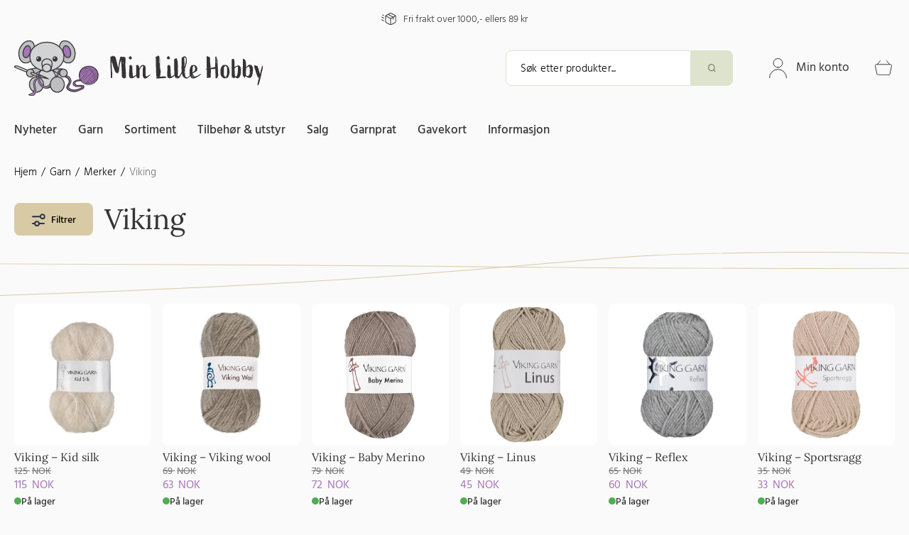

--- FILE ---
content_type: text/html; charset=UTF-8
request_url: https://minlillehobby.no/produktkategori/garn/merker/viking/
body_size: 31714
content:
<!doctype html><!--[if lt IE 7]><html lang="nb-NO" class="no-js lt-ie9 lt-ie8 lt-ie7"><![endif]-->
<!--[if (IE 7)&!(IEMobile)]><html lang="nb-NO" class="no-js lt-ie9 lt-ie8"><![endif]-->
<!--[if (IE 8)&!(IEMobile)]><html lang="nb-NO" class="no-js lt-ie9"><![endif]-->
<!--[if gt IE 8]><!--><html lang="nb-NO" class="no-js">
<!--<![endif]--><head><meta charset="utf-8"><link rel="preconnect" href="https://fonts.gstatic.com/" crossorigin /><meta http-equiv="X-UA-Compatible" content="IE=edge"><meta name="HandheldFriendly" content="True"><meta name="MobileOptimized" content="320"><meta name="viewport" content="width=device-width, initial-scale=1, maximum-scale=1.0, target-densityDpi=device-dpi" /><meta name="google-site-verification" content="VljzKvfvrEmCv8dW1PeSNfGg7tyXQJqdD4nhy1BaT74" /><link rel="pingback" href="https://minlillehobby.no/xmlrpc.php"><title>Viking | Min Lille Hobby</title> <script id="cookieyes" type="text/javascript" src="https://cdn-cookieyes.com/client_data/543de069ff8df74d6c3105ad/script.js"></script> <script type="text/javascript" id="google_gtagjs-js-consent-mode-data-layer">/*  */
window.dataLayer = window.dataLayer || [];function gtag(){dataLayer.push(arguments);}
gtag('consent', 'default', {"ad_personalization":"denied","ad_storage":"denied","ad_user_data":"denied","analytics_storage":"denied","functionality_storage":"denied","security_storage":"denied","personalization_storage":"denied","region":["AT","BE","BG","CH","CY","CZ","DE","DK","EE","ES","FI","FR","GB","GR","HR","HU","IE","IS","IT","LI","LT","LU","LV","MT","NL","NO","PL","PT","RO","SE","SI","SK"],"wait_for_update":500});
window._googlesitekitConsentCategoryMap = {"statistics":["analytics_storage"],"marketing":["ad_storage","ad_user_data","ad_personalization"],"functional":["functionality_storage","security_storage"],"preferences":["personalization_storage"]};
window._googlesitekitConsents = {"ad_personalization":"denied","ad_storage":"denied","ad_user_data":"denied","analytics_storage":"denied","functionality_storage":"denied","security_storage":"denied","personalization_storage":"denied","region":["AT","BE","BG","CH","CY","CZ","DE","DK","EE","ES","FI","FR","GB","GR","HR","HU","IE","IS","IT","LI","LT","LU","LV","MT","NL","NO","PL","PT","RO","SE","SI","SK"],"wait_for_update":500};
/*  */</script> <link rel="canonical" href="https://minlillehobby.no/produktkategori/garn/merker/viking/" /><meta property="og:type" content="website" /><meta property="og:locale" content="nb_NO" /><meta property="og:site_name" content="Min Lille Hobby" /><meta property="og:title" content="Viking | Min Lille Hobby" /><meta property="og:url" content="https://minlillehobby.no/produktkategori/garn/merker/viking/" /><meta property="og:image" content="https://minlillehobby.no/wp-content/uploads/2019/08/cropped-mlh_favicon.png" /><meta property="og:image:width" content="512" /><meta property="og:image:height" content="512" /><meta property="og:image:alt" content="cropped-mlh_favicon.png" /><meta name="twitter:card" content="summary_large_image" /><meta name="twitter:title" content="Viking | Min Lille Hobby" /><meta name="twitter:image" content="https://minlillehobby.no/wp-content/uploads/2019/08/cropped-mlh_favicon.png" /><meta name="twitter:image:alt" content="cropped-mlh_favicon.png" /> <script type="application/ld+json">{"@context":"https://schema.org","@graph":[{"@type":"WebSite","@id":"https://minlillehobby.no/#/schema/WebSite","url":"https://minlillehobby.no/","name":"Min Lille Hobby","inLanguage":"nb-NO","potentialAction":{"@type":"SearchAction","target":{"@type":"EntryPoint","urlTemplate":"https://minlillehobby.no/search/{search_term_string}/"},"query-input":"required name=search_term_string"},"publisher":{"@type":"Organization","@id":"https://minlillehobby.no/#/schema/Organization","name":"Min Lille Hobby","url":"https://minlillehobby.no/","sameAs":["https://www.facebook.com/minlillehobby.no/","https://www.instagram.com/minlillehobby.no/","https://www.youtube.com/channel/UC1EUWJmb3-cqB4G_bF9tyZg/"],"logo":{"@type":"ImageObject","url":"https://minlillehobby.no/wp-content/uploads/2019/08/cropped-mlh_logo_medium.jpg","contentUrl":"https://minlillehobby.no/wp-content/uploads/2019/08/cropped-mlh_logo_medium.jpg","width":600,"height":154,"contentSize":"12516"}}},{"@type":"CollectionPage","@id":"https://minlillehobby.no/produktkategori/garn/merker/viking/","url":"https://minlillehobby.no/produktkategori/garn/merker/viking/","name":"Viking | Min Lille Hobby","inLanguage":"nb-NO","isPartOf":{"@id":"https://minlillehobby.no/#/schema/WebSite"},"breadcrumb":{"@type":"BreadcrumbList","@id":"https://minlillehobby.no/#/schema/BreadcrumbList","itemListElement":[{"@type":"ListItem","position":1,"item":"https://minlillehobby.no/","name":"Min Lille Hobby"},{"@type":"ListItem","position":2,"name":"Viking"}]}}]}</script>  <script type='application/javascript' id='pys-version-script'>console.log('PixelYourSite PRO version 12.3.6.1');</script> <link rel='dns-prefetch' href='//www.googletagmanager.com' /><link rel='dns-prefetch' href='//fonts.googleapis.com' /><link rel='dns-prefetch' href='//use.typekit.net' /><link rel='dns-prefetch' href='//i.ytimg.com' /><link rel='dns-prefetch' href='//www.youtube.com' /><link rel='dns-prefetch' href='//connect.facebook.net' /><link rel='dns-prefetch' href='//www.google-analytics.com' /><link rel='dns-prefetch' href='//s.ytimg.com' /><link rel='dns-prefetch' href='//www.googleadservices.com' /><link rel='dns-prefetch' href='//www.facebook.com' /><link rel='dns-prefetch' href='//googleads.g.doubleclick.net' /><link rel='dns-prefetch' href='//www.google.com' /><link rel='dns-prefetch' href='//www.google.ca' /><link rel="alternate" type="application/rss+xml" title="Min Lille Hobby &raquo; strøm" href="https://minlillehobby.no/feed/" /><link rel="alternate" type="application/rss+xml" title="Min Lille Hobby &raquo; kommentarstrøm" href="https://minlillehobby.no/comments/feed/" /><link rel="alternate" type="application/rss+xml" title="Min Lille Hobby &raquo; Viking Kategori Strøm" href="https://minlillehobby.no/produktkategori/garn/merker/viking/feed/" /><style id='wp-img-auto-sizes-contain-inline-css' type='text/css'>img:is([sizes=auto i],[sizes^="auto," i]){contain-intrinsic-size:3000px 1500px}
/*# sourceURL=wp-img-auto-sizes-contain-inline-css */</style> <script>WebFontConfig={google:{families:["Noto Sans:cyrillic-ext,latin-ext"]}};if ( typeof WebFont === "object" && typeof WebFont.load === "function" ) { WebFont.load( WebFontConfig ); }</script><script data-optimized="1" src="https://minlillehobby.no/wp-content/plugins/litespeed-cache/assets/js/webfontloader.min.js"></script> <link rel='stylesheet' id='sbi_styles-css' href='https://minlillehobby.no/wp-content/plugins/instagram-feed/css/sbi-styles.min.css' type='text/css' media='all' /><link rel='stylesheet' id='wp-block-library-css' href='https://minlillehobby.no/wp-includes/css/dist/block-library/style.min.css' type='text/css' media='all' /><style id='global-styles-inline-css' type='text/css'>:root{--wp--preset--aspect-ratio--square: 1;--wp--preset--aspect-ratio--4-3: 4/3;--wp--preset--aspect-ratio--3-4: 3/4;--wp--preset--aspect-ratio--3-2: 3/2;--wp--preset--aspect-ratio--2-3: 2/3;--wp--preset--aspect-ratio--16-9: 16/9;--wp--preset--aspect-ratio--9-16: 9/16;--wp--preset--color--black: #qwe;--wp--preset--color--cyan-bluish-gray: #abb8c3;--wp--preset--color--white: #FFFFFF;--wp--preset--color--pale-pink: #f78da7;--wp--preset--color--vivid-red: #cf2e2e;--wp--preset--color--luminous-vivid-orange: #ff6900;--wp--preset--color--luminous-vivid-amber: #fcb900;--wp--preset--color--light-green-cyan: #7bdcb5;--wp--preset--color--vivid-green-cyan: #00d084;--wp--preset--color--pale-cyan-blue: #8ed1fc;--wp--preset--color--vivid-cyan-blue: #0693e3;--wp--preset--color--vivid-purple: #9b51e0;--wp--preset--color--darker-gray: #383838;--wp--preset--color--gray: #373435;--wp--preset--color--purple: #A576B5;--wp--preset--color--olive: #dde8c3;--wp--preset--color--beige: #FCF7EE;--wp--preset--color--beige-darken: #D9CAA6;--wp--preset--gradient--vivid-cyan-blue-to-vivid-purple: linear-gradient(135deg,rgb(6,147,227) 0%,rgb(155,81,224) 100%);--wp--preset--gradient--light-green-cyan-to-vivid-green-cyan: linear-gradient(135deg,rgb(122,220,180) 0%,rgb(0,208,130) 100%);--wp--preset--gradient--luminous-vivid-amber-to-luminous-vivid-orange: linear-gradient(135deg,rgb(252,185,0) 0%,rgb(255,105,0) 100%);--wp--preset--gradient--luminous-vivid-orange-to-vivid-red: linear-gradient(135deg,rgb(255,105,0) 0%,rgb(207,46,46) 100%);--wp--preset--gradient--very-light-gray-to-cyan-bluish-gray: linear-gradient(135deg,rgb(238,238,238) 0%,rgb(169,184,195) 100%);--wp--preset--gradient--cool-to-warm-spectrum: linear-gradient(135deg,rgb(74,234,220) 0%,rgb(151,120,209) 20%,rgb(207,42,186) 40%,rgb(238,44,130) 60%,rgb(251,105,98) 80%,rgb(254,248,76) 100%);--wp--preset--gradient--blush-light-purple: linear-gradient(135deg,rgb(255,206,236) 0%,rgb(152,150,240) 100%);--wp--preset--gradient--blush-bordeaux: linear-gradient(135deg,rgb(254,205,165) 0%,rgb(254,45,45) 50%,rgb(107,0,62) 100%);--wp--preset--gradient--luminous-dusk: linear-gradient(135deg,rgb(255,203,112) 0%,rgb(199,81,192) 50%,rgb(65,88,208) 100%);--wp--preset--gradient--pale-ocean: linear-gradient(135deg,rgb(255,245,203) 0%,rgb(182,227,212) 50%,rgb(51,167,181) 100%);--wp--preset--gradient--electric-grass: linear-gradient(135deg,rgb(202,248,128) 0%,rgb(113,206,126) 100%);--wp--preset--gradient--midnight: linear-gradient(135deg,rgb(2,3,129) 0%,rgb(40,116,252) 100%);--wp--preset--font-size--small: 14px;--wp--preset--font-size--medium: 20px;--wp--preset--font-size--large: 26px;--wp--preset--font-size--x-large: 42px;--wp--preset--font-size--normal: 16px;--wp--preset--font-size--larger: 43px;--wp--preset--font-size--huge: 55px;--wp--preset--spacing--20: 0.44rem;--wp--preset--spacing--30: 0.67rem;--wp--preset--spacing--40: 1rem;--wp--preset--spacing--50: 1.5rem;--wp--preset--spacing--60: 2.25rem;--wp--preset--spacing--70: 3.38rem;--wp--preset--spacing--80: 5.06rem;--wp--preset--shadow--natural: 6px 6px 9px rgba(0, 0, 0, 0.2);--wp--preset--shadow--deep: 12px 12px 50px rgba(0, 0, 0, 0.4);--wp--preset--shadow--sharp: 6px 6px 0px rgba(0, 0, 0, 0.2);--wp--preset--shadow--outlined: 6px 6px 0px -3px rgb(255, 255, 255), 6px 6px rgb(0, 0, 0);--wp--preset--shadow--crisp: 6px 6px 0px rgb(0, 0, 0);}:where(.is-layout-flex){gap: 0.5em;}:where(.is-layout-grid){gap: 0.5em;}body .is-layout-flex{display: flex;}.is-layout-flex{flex-wrap: wrap;align-items: center;}.is-layout-flex > :is(*, div){margin: 0;}body .is-layout-grid{display: grid;}.is-layout-grid > :is(*, div){margin: 0;}:where(.wp-block-columns.is-layout-flex){gap: 2em;}:where(.wp-block-columns.is-layout-grid){gap: 2em;}:where(.wp-block-post-template.is-layout-flex){gap: 1.25em;}:where(.wp-block-post-template.is-layout-grid){gap: 1.25em;}.has-black-color{color: var(--wp--preset--color--black) !important;}.has-cyan-bluish-gray-color{color: var(--wp--preset--color--cyan-bluish-gray) !important;}.has-white-color{color: var(--wp--preset--color--white) !important;}.has-pale-pink-color{color: var(--wp--preset--color--pale-pink) !important;}.has-vivid-red-color{color: var(--wp--preset--color--vivid-red) !important;}.has-luminous-vivid-orange-color{color: var(--wp--preset--color--luminous-vivid-orange) !important;}.has-luminous-vivid-amber-color{color: var(--wp--preset--color--luminous-vivid-amber) !important;}.has-light-green-cyan-color{color: var(--wp--preset--color--light-green-cyan) !important;}.has-vivid-green-cyan-color{color: var(--wp--preset--color--vivid-green-cyan) !important;}.has-pale-cyan-blue-color{color: var(--wp--preset--color--pale-cyan-blue) !important;}.has-vivid-cyan-blue-color{color: var(--wp--preset--color--vivid-cyan-blue) !important;}.has-vivid-purple-color{color: var(--wp--preset--color--vivid-purple) !important;}.has-black-background-color{background-color: var(--wp--preset--color--black) !important;}.has-cyan-bluish-gray-background-color{background-color: var(--wp--preset--color--cyan-bluish-gray) !important;}.has-white-background-color{background-color: var(--wp--preset--color--white) !important;}.has-pale-pink-background-color{background-color: var(--wp--preset--color--pale-pink) !important;}.has-vivid-red-background-color{background-color: var(--wp--preset--color--vivid-red) !important;}.has-luminous-vivid-orange-background-color{background-color: var(--wp--preset--color--luminous-vivid-orange) !important;}.has-luminous-vivid-amber-background-color{background-color: var(--wp--preset--color--luminous-vivid-amber) !important;}.has-light-green-cyan-background-color{background-color: var(--wp--preset--color--light-green-cyan) !important;}.has-vivid-green-cyan-background-color{background-color: var(--wp--preset--color--vivid-green-cyan) !important;}.has-pale-cyan-blue-background-color{background-color: var(--wp--preset--color--pale-cyan-blue) !important;}.has-vivid-cyan-blue-background-color{background-color: var(--wp--preset--color--vivid-cyan-blue) !important;}.has-vivid-purple-background-color{background-color: var(--wp--preset--color--vivid-purple) !important;}.has-black-border-color{border-color: var(--wp--preset--color--black) !important;}.has-cyan-bluish-gray-border-color{border-color: var(--wp--preset--color--cyan-bluish-gray) !important;}.has-white-border-color{border-color: var(--wp--preset--color--white) !important;}.has-pale-pink-border-color{border-color: var(--wp--preset--color--pale-pink) !important;}.has-vivid-red-border-color{border-color: var(--wp--preset--color--vivid-red) !important;}.has-luminous-vivid-orange-border-color{border-color: var(--wp--preset--color--luminous-vivid-orange) !important;}.has-luminous-vivid-amber-border-color{border-color: var(--wp--preset--color--luminous-vivid-amber) !important;}.has-light-green-cyan-border-color{border-color: var(--wp--preset--color--light-green-cyan) !important;}.has-vivid-green-cyan-border-color{border-color: var(--wp--preset--color--vivid-green-cyan) !important;}.has-pale-cyan-blue-border-color{border-color: var(--wp--preset--color--pale-cyan-blue) !important;}.has-vivid-cyan-blue-border-color{border-color: var(--wp--preset--color--vivid-cyan-blue) !important;}.has-vivid-purple-border-color{border-color: var(--wp--preset--color--vivid-purple) !important;}.has-vivid-cyan-blue-to-vivid-purple-gradient-background{background: var(--wp--preset--gradient--vivid-cyan-blue-to-vivid-purple) !important;}.has-light-green-cyan-to-vivid-green-cyan-gradient-background{background: var(--wp--preset--gradient--light-green-cyan-to-vivid-green-cyan) !important;}.has-luminous-vivid-amber-to-luminous-vivid-orange-gradient-background{background: var(--wp--preset--gradient--luminous-vivid-amber-to-luminous-vivid-orange) !important;}.has-luminous-vivid-orange-to-vivid-red-gradient-background{background: var(--wp--preset--gradient--luminous-vivid-orange-to-vivid-red) !important;}.has-very-light-gray-to-cyan-bluish-gray-gradient-background{background: var(--wp--preset--gradient--very-light-gray-to-cyan-bluish-gray) !important;}.has-cool-to-warm-spectrum-gradient-background{background: var(--wp--preset--gradient--cool-to-warm-spectrum) !important;}.has-blush-light-purple-gradient-background{background: var(--wp--preset--gradient--blush-light-purple) !important;}.has-blush-bordeaux-gradient-background{background: var(--wp--preset--gradient--blush-bordeaux) !important;}.has-luminous-dusk-gradient-background{background: var(--wp--preset--gradient--luminous-dusk) !important;}.has-pale-ocean-gradient-background{background: var(--wp--preset--gradient--pale-ocean) !important;}.has-electric-grass-gradient-background{background: var(--wp--preset--gradient--electric-grass) !important;}.has-midnight-gradient-background{background: var(--wp--preset--gradient--midnight) !important;}.has-small-font-size{font-size: var(--wp--preset--font-size--small) !important;}.has-medium-font-size{font-size: var(--wp--preset--font-size--medium) !important;}.has-large-font-size{font-size: var(--wp--preset--font-size--large) !important;}.has-x-large-font-size{font-size: var(--wp--preset--font-size--x-large) !important;}
/*# sourceURL=global-styles-inline-css */</style><style id='classic-theme-styles-inline-css' type='text/css'>/*! This file is auto-generated */
.wp-block-button__link{color:#fff;background-color:#32373c;border-radius:9999px;box-shadow:none;text-decoration:none;padding:calc(.667em + 2px) calc(1.333em + 2px);font-size:1.125em}.wp-block-file__button{background:#32373c;color:#fff;text-decoration:none}
/*# sourceURL=/wp-includes/css/classic-themes.min.css */</style><link rel='stylesheet' id='widgetopts-styles-css' href='https://minlillehobby.no/wp-content/plugins/widget-options/assets/css/widget-options.css' type='text/css' media='all' /><link rel='stylesheet' id='woocommerce-layout-css' href='https://minlillehobby.no/wp-content/plugins/woocommerce/assets/css/woocommerce-layout.css' type='text/css' media='all' /><link rel='stylesheet' id='woocommerce-smallscreen-css' href='https://minlillehobby.no/wp-content/plugins/woocommerce/assets/css/woocommerce-smallscreen.css' type='text/css' media='only screen and (max-width: 767px)' /><link rel='stylesheet' id='woocommerce-general-css' href='https://minlillehobby.no/wp-content/plugins/woocommerce/assets/css/woocommerce.css' type='text/css' media='all' /><style id='woocommerce-inline-inline-css' type='text/css'>.woocommerce form .form-row .required { visibility: visible; }
/*# sourceURL=woocommerce-inline-inline-css */</style><link rel='stylesheet' id='wordpress-print-posts-css' href='https://minlillehobby.no/wp-content/plugins/wordpress-print-posts/public/css/wordpress-print-posts-public.css' type='text/css' media='all' /><link rel='stylesheet' id='font-awesome-css' href='https://minlillehobby.no/wp-content/plugins/wordpress-print-posts/public/css/fontawesome-free-5.15.3-web/css/all.css' type='text/css' media='all' /><link rel='stylesheet' id='woo-variation-swatches-css' href='https://minlillehobby.no/wp-content/plugins/woo-variation-swatches/assets/css/frontend.min.css' type='text/css' media='all' /><style id='woo-variation-swatches-inline-css' type='text/css'>:root {
--wvs-tick:url("data:image/svg+xml;utf8,%3Csvg filter='drop-shadow(0px 0px 2px rgb(0 0 0 / .8))' xmlns='http://www.w3.org/2000/svg'  viewBox='0 0 30 30'%3E%3Cpath fill='none' stroke='%23ffffff' stroke-linecap='round' stroke-linejoin='round' stroke-width='4' d='M4 16L11 23 27 7'/%3E%3C/svg%3E");

--wvs-cross:url("data:image/svg+xml;utf8,%3Csvg filter='drop-shadow(0px 0px 5px rgb(255 255 255 / .6))' xmlns='http://www.w3.org/2000/svg' width='72px' height='72px' viewBox='0 0 24 24'%3E%3Cpath fill='none' stroke='%23ff0000' stroke-linecap='round' stroke-width='0.6' d='M5 5L19 19M19 5L5 19'/%3E%3C/svg%3E");
--wvs-position:center;
--wvs-single-product-large-item-width:40px;
--wvs-single-product-large-item-height:40px;
--wvs-single-product-large-item-font-size:16px;
--wvs-single-product-item-width:50px;
--wvs-single-product-item-height:50px;
--wvs-single-product-item-font-size:16px;
--wvs-archive-product-item-width:30px;
--wvs-archive-product-item-height:30px;
--wvs-archive-product-item-font-size:16px;
--wvs-tooltip-background-color:#333333;
--wvs-tooltip-text-color:#ffffff;
--wvs-item-box-shadow:0 0 0 1px #000000;
--wvs-item-background-color:#FFFFFF;
--wvs-item-text-color:#000000;
--wvs-hover-item-box-shadow:0 0 0 1px #000000;
--wvs-hover-item-background-color:#FFFFFF;
--wvs-hover-item-text-color:#000000;
--wvs-selected-item-box-shadow:0 0 0 1px #000000;
--wvs-selected-item-background-color:#FFFFFF;
--wvs-selected-item-text-color:#000000}
/*# sourceURL=woo-variation-swatches-inline-css */</style><link rel='stylesheet' id='searchwp-live-search-css' href='https://minlillehobby.no/wp-content/plugins/searchwp-live-ajax-search/assets/styles/style.min.css' type='text/css' media='all' /><style id='searchwp-live-search-inline-css' type='text/css'>.searchwp-live-search-result .searchwp-live-search-result--title a {
  font-size: 16px;
}
.searchwp-live-search-result .searchwp-live-search-result--price {
  font-size: 14px;
}
.searchwp-live-search-result .searchwp-live-search-result--add-to-cart .button {
  font-size: 14px;
}

/*# sourceURL=searchwp-live-search-inline-css */</style><link rel='stylesheet' id='vipps-gw-css' href='https://minlillehobby.no/wp-content/plugins/woo-vipps/payment/css/vipps.css' type='text/css' media='all' /><link rel='stylesheet' id='wc-pb-checkout-blocks-css' href='https://minlillehobby.no/wp-content/plugins/woocommerce-product-bundles/assets/css/frontend/checkout-blocks.css' type='text/css' media='all' /><link rel='stylesheet' id='woo_discount_pro_style-css' href='https://minlillehobby.no/wp-content/plugins/woo-discount-rules-pro/Assets/Css/awdr_style.css' type='text/css' media='all' /><link rel='stylesheet' id='wc-bundle-style-css' href='https://minlillehobby.no/wp-content/plugins/woocommerce-product-bundles/assets/css/frontend/woocommerce.css' type='text/css' media='all' /><link rel='stylesheet' id='slick-carousel-css' href='https://minlillehobby.no/wp-content/plugins/woothumbs-premium/assets/frontend/css/lib/slick/slick.css' type='text/css' media='all' /><link rel='stylesheet' id='iconic-woothumbs-css-css' href='https://minlillehobby.no/wp-content/plugins/woothumbs-premium/assets/frontend/css/main.min.css' type='text/css' media='all' /><link rel='stylesheet' id='bones-stylesheet-css' href='https://minlillehobby.no/wp-content/themes/minlillehobby/library/css/style.css' type='text/css' media='all' /><link rel='stylesheet' id='woocommerce-stylesheet-css' href='https://minlillehobby.no/wp-content/themes/minlillehobby/library/css/woocommerce.css' type='text/css' media='all' /><link rel='stylesheet' id='typekit-fonts-css' href='https://use.typekit.net/ltm1erf.css?ver=6.9' type='text/css' media='all' /><link rel='stylesheet' id='carousel-css' href='https://minlillehobby.no/wp-content/themes/minlillehobby/library/css/owl.carousel.min.css' type='text/css' media='all' /> <script type="text/javascript" id="woocommerce-google-analytics-integration-gtag-js-after">/*  */
/* Google Analytics for WooCommerce (gtag.js) */
					window.dataLayer = window.dataLayer || [];
					function gtag(){dataLayer.push(arguments);}
					// Set up default consent state.
					for ( const mode of [{"analytics_storage":"denied","ad_storage":"denied","ad_user_data":"denied","ad_personalization":"denied","region":["AT","BE","BG","HR","CY","CZ","DK","EE","FI","FR","DE","GR","HU","IS","IE","IT","LV","LI","LT","LU","MT","NL","NO","PL","PT","RO","SK","SI","ES","SE","GB","CH"]}] || [] ) {
						gtag( "consent", "default", { "wait_for_update": 500, ...mode } );
					}
					gtag("js", new Date());
					gtag("set", "developer_id.dOGY3NW", true);
					gtag("config", "G-KJGMBHW4XN", {"track_404":true,"allow_google_signals":true,"logged_in":false,"linker":{"domains":[],"allow_incoming":true},"custom_map":{"dimension1":"logged_in"}});
//# sourceURL=woocommerce-google-analytics-integration-gtag-js-after
/*  */</script> <script type="text/javascript" id="cookie-law-info-wca-js-before">/*  */
const _ckyGsk = true;
//# sourceURL=cookie-law-info-wca-js-before
/*  */</script> <script type="text/javascript" src="https://minlillehobby.no/wp-content/plugins/cookie-law-info/lite/frontend/js/wca.min.js" id="cookie-law-info-wca-js"></script> <script type="text/javascript" id="jquery-core-js-extra">/*  */
var pysTikTokRest = {"restApiUrl":"https://minlillehobby.no/wp-json/pys-tiktok/v1/event","debug":""};
var pysFacebookRest = {"restApiUrl":"https://minlillehobby.no/wp-json/pys-facebook/v1/event","debug":""};
//# sourceURL=jquery-core-js-extra
/*  */</script> <script type="text/javascript" src="https://minlillehobby.no/wp-includes/js/jquery/jquery.min.js" id="jquery-core-js"></script> <script type="text/javascript" src="https://minlillehobby.no/wp-includes/js/jquery/jquery-migrate.min.js" id="jquery-migrate-js"></script> <script type="text/javascript" src="https://minlillehobby.no/wp-content/plugins/woocommerce/assets/js/jquery-blockui/jquery.blockUI.min.js" id="wc-jquery-blockui-js" data-wp-strategy="defer"></script> <script type="text/javascript" src="https://minlillehobby.no/wp-content/plugins/woocommerce/assets/js/js-cookie/js.cookie.min.js" id="wc-js-cookie-js" defer="defer" data-wp-strategy="defer"></script> <script type="text/javascript" id="woocommerce-js-extra">/*  */
var woocommerce_params = {"ajax_url":"/wp-admin/admin-ajax.php","wc_ajax_url":"/?wc-ajax=%%endpoint%%","i18n_password_show":"Vis passord","i18n_password_hide":"Skjul passord"};
//# sourceURL=woocommerce-js-extra
/*  */</script> <script type="text/javascript" src="https://minlillehobby.no/wp-content/plugins/woocommerce/assets/js/frontend/woocommerce.min.js" id="woocommerce-js" defer="defer" data-wp-strategy="defer"></script> <script type="text/javascript" src="https://minlillehobby.no/wp-content/plugins/pixelyoursite-pro/dist/scripts/jquery.bind-first-0.2.3.min.js" id="jquery-bind-first-js"></script> <script type="text/javascript" src="https://minlillehobby.no/wp-content/plugins/pixelyoursite-pro/dist/scripts/js.cookie-2.1.3.min.js" id="js-cookie-pys-js"></script> <script type="text/javascript" src="https://minlillehobby.no/wp-content/plugins/pixelyoursite-pro/dist/scripts/sha256.js" id="js-sha256-js"></script> <script type="text/javascript" src="https://minlillehobby.no/wp-content/plugins/pixelyoursite-pro/dist/scripts/tld.min.js" id="js-tld-js"></script> <script type="text/javascript" id="pys-js-extra">/*  */
var pysOptions = {"staticEvents":{"facebook":{"woo_view_category":[{"delay":0,"type":"static","pixelIds":["376037669989998"],"name":"ViewCategory","eventID":"f36ea6da-0aa0-45c7-b2d8-03d631bb6347","params":{"content_type":"product","content_category":"Merker, Garn","content_name":"Viking","content_ids":["144492","144709","144428","144472","144351","144443","144621"],"page_title":"Viking","post_type":"product_cat","post_id":3567,"plugin":"PixelYourSite","event_url":"minlillehobby.no/produktkategori/garn/merker/viking/","user_role":"guest"},"e_id":"woo_view_category","ids":[],"hasTimeWindow":false,"timeWindow":0,"woo_order":"","edd_order":""}],"init_event":[{"delay":0,"type":"static","ajaxFire":false,"name":"PageView","eventID":"364f8817-4369-4a1f-a40a-e101a6023573","pixelIds":["376037669989998"],"params":{"categories":"24 m = 10 cm, Mohair, Viking","page_title":"Viking","post_type":"product_cat","post_id":3567,"plugin":"PixelYourSite","event_url":"minlillehobby.no/produktkategori/garn/merker/viking/","user_role":"guest"},"e_id":"init_event","ids":[],"hasTimeWindow":false,"timeWindow":0,"woo_order":"","edd_order":""}]}},"dynamicEvents":{"automatic_event_internal_link":{"facebook":{"delay":0,"type":"dyn","name":"InternalClick","eventID":"d6b79a99-2fd4-423f-911a-7d69b209823c","pixelIds":["376037669989998"],"params":{"page_title":"Viking","post_type":"product_cat","post_id":3567,"plugin":"PixelYourSite","event_url":"minlillehobby.no/produktkategori/garn/merker/viking/","user_role":"guest"},"e_id":"automatic_event_internal_link","ids":[],"hasTimeWindow":false,"timeWindow":0,"woo_order":"","edd_order":""}},"automatic_event_outbound_link":{"facebook":{"delay":0,"type":"dyn","name":"OutboundClick","eventID":"7b020017-f5c6-4dcc-b784-730df936b217","pixelIds":["376037669989998"],"params":{"page_title":"Viking","post_type":"product_cat","post_id":3567,"plugin":"PixelYourSite","event_url":"minlillehobby.no/produktkategori/garn/merker/viking/","user_role":"guest"},"e_id":"automatic_event_outbound_link","ids":[],"hasTimeWindow":false,"timeWindow":0,"woo_order":"","edd_order":""}},"automatic_event_video":{"facebook":{"delay":0,"type":"dyn","name":"WatchVideo","eventID":"233fffd0-6b97-4c81-b2bc-1fd84fc02ea7","pixelIds":["376037669989998"],"params":{"page_title":"Viking","post_type":"product_cat","post_id":3567,"plugin":"PixelYourSite","event_url":"minlillehobby.no/produktkategori/garn/merker/viking/","user_role":"guest"},"e_id":"automatic_event_video","ids":[],"hasTimeWindow":false,"timeWindow":0,"woo_order":"","edd_order":""}},"automatic_event_tel_link":{"facebook":{"delay":0,"type":"dyn","name":"TelClick","eventID":"8098006d-3137-41fb-add0-b3eda5dcd9c1","pixelIds":["376037669989998"],"params":{"page_title":"Viking","post_type":"product_cat","post_id":3567,"plugin":"PixelYourSite","event_url":"minlillehobby.no/produktkategori/garn/merker/viking/","user_role":"guest"},"e_id":"automatic_event_tel_link","ids":[],"hasTimeWindow":false,"timeWindow":0,"woo_order":"","edd_order":""}},"automatic_event_email_link":{"facebook":{"delay":0,"type":"dyn","name":"EmailClick","eventID":"5c82ec50-ef07-43ba-8121-2812137a10d8","pixelIds":["376037669989998"],"params":{"page_title":"Viking","post_type":"product_cat","post_id":3567,"plugin":"PixelYourSite","event_url":"minlillehobby.no/produktkategori/garn/merker/viking/","user_role":"guest"},"e_id":"automatic_event_email_link","ids":[],"hasTimeWindow":false,"timeWindow":0,"woo_order":"","edd_order":""}},"automatic_event_form":{"facebook":{"delay":0,"type":"dyn","name":"Form","eventID":"dde0371a-9ce2-4881-b895-afcf7422c1cd","pixelIds":["376037669989998"],"params":{"page_title":"Viking","post_type":"product_cat","post_id":3567,"plugin":"PixelYourSite","event_url":"minlillehobby.no/produktkategori/garn/merker/viking/","user_role":"guest"},"e_id":"automatic_event_form","ids":[],"hasTimeWindow":false,"timeWindow":0,"woo_order":"","edd_order":""}},"automatic_event_download":{"facebook":{"delay":0,"type":"dyn","name":"Download","extensions":["","doc","exe","js","pdf","ppt","tgz","zip","xls"],"eventID":"33917284-67df-450b-b54a-203d24c7a844","pixelIds":["376037669989998"],"params":{"page_title":"Viking","post_type":"product_cat","post_id":3567,"plugin":"PixelYourSite","event_url":"minlillehobby.no/produktkategori/garn/merker/viking/","user_role":"guest"},"e_id":"automatic_event_download","ids":[],"hasTimeWindow":false,"timeWindow":0,"woo_order":"","edd_order":""}},"automatic_event_comment":{"facebook":{"delay":0,"type":"dyn","name":"Comment","eventID":"129455d7-7509-42cf-a461-e3c96b18853d","pixelIds":["376037669989998"],"params":{"page_title":"Viking","post_type":"product_cat","post_id":3567,"plugin":"PixelYourSite","event_url":"minlillehobby.no/produktkategori/garn/merker/viking/","user_role":"guest"},"e_id":"automatic_event_comment","ids":[],"hasTimeWindow":false,"timeWindow":0,"woo_order":"","edd_order":""}},"automatic_event_adsense":{"facebook":{"delay":0,"type":"dyn","name":"AdSense","eventID":"5a1137f9-cd3b-43df-a4bd-bd1416985e08","pixelIds":["376037669989998"],"params":{"page_title":"Viking","post_type":"product_cat","post_id":3567,"plugin":"PixelYourSite","event_url":"minlillehobby.no/produktkategori/garn/merker/viking/","user_role":"guest"},"e_id":"automatic_event_adsense","ids":[],"hasTimeWindow":false,"timeWindow":0,"woo_order":"","edd_order":""}}},"triggerEvents":[],"triggerEventTypes":[],"facebook":{"pixelIds":["376037669989998"],"advancedMatchingEnabled":true,"advancedMatching":{"external_id":"afeba8003b96d40df7e20f7470e9bf9fcfc7a1e83918715b5d8a197c214aac5e"},"removeMetadata":false,"wooVariableAsSimple":false,"serverApiEnabled":true,"wooCRSendFromServer":false,"send_external_id":true,"enabled_medical":false,"do_not_track_medical_param":["event_url","post_title","page_title","landing_page","content_name","categories","category_name","tags"],"meta_ldu":false,"hide_pixels":[]},"debug":"","siteUrl":"https://minlillehobby.no","ajaxUrl":"https://minlillehobby.no/wp-admin/admin-ajax.php","ajax_event":"bd667f4bd3","trackUTMs":"1","trackTrafficSource":"1","user_id":"0","enable_lading_page_param":"1","cookie_duration":"7","enable_event_day_param":"1","enable_event_month_param":"1","enable_event_time_param":"1","enable_remove_target_url_param":"1","enable_remove_download_url_param":"1","visit_data_model":"first_visit","last_visit_duration":"60","enable_auto_save_advance_matching":"1","enable_success_send_form":"","enable_automatic_events":"1","enable_event_video":"1","ajaxForServerEvent":"1","ajaxForServerStaticEvent":"1","useSendBeacon":"1","send_external_id":"1","external_id_expire":"180","track_cookie_for_subdomains":"1","google_consent_mode":"1","data_persistency":"keep_data","advance_matching_form":{"enable_advance_matching_forms":true,"advance_matching_fn_names":["","first_name","first-name","first name","name"],"advance_matching_ln_names":["","last_name","last-name","last name"],"advance_matching_tel_names":["","phone","tel"],"advance_matching_em_names":[]},"advance_matching_url":{"enable_advance_matching_url":true,"advance_matching_fn_names":[],"advance_matching_ln_names":[],"advance_matching_tel_names":[],"advance_matching_em_names":[]},"track_dynamic_fields":[],"gdpr":{"ajax_enabled":true,"all_disabled_by_api":false,"facebook_disabled_by_api":false,"tiktok_disabled_by_api":false,"analytics_disabled_by_api":false,"google_ads_disabled_by_api":false,"pinterest_disabled_by_api":false,"bing_disabled_by_api":false,"reddit_disabled_by_api":false,"externalID_disabled_by_api":false,"facebook_prior_consent_enabled":true,"tiktok_prior_consent_enabled":true,"analytics_prior_consent_enabled":true,"google_ads_prior_consent_enabled":true,"pinterest_prior_consent_enabled":true,"bing_prior_consent_enabled":true,"cookiebot_integration_enabled":false,"cookiebot_facebook_consent_category":"marketing","cookiebot_tiktok_consent_category":"marketing","cookiebot_analytics_consent_category":"statistics","cookiebot_google_ads_consent_category":"marketing","cookiebot_pinterest_consent_category":"marketing","cookiebot_bing_consent_category":"marketing","cookie_notice_integration_enabled":false,"cookie_law_info_integration_enabled":true,"real_cookie_banner_integration_enabled":false,"consent_magic_integration_enabled":false,"analytics_storage":{"enabled":true,"value":"granted","filter":false},"ad_storage":{"enabled":true,"value":"granted","filter":false},"ad_user_data":{"enabled":true,"value":"granted","filter":false},"ad_personalization":{"enabled":true,"value":"granted","filter":false}},"cookie":{"disabled_all_cookie":false,"disabled_start_session_cookie":false,"disabled_advanced_form_data_cookie":false,"disabled_landing_page_cookie":false,"disabled_first_visit_cookie":false,"disabled_trafficsource_cookie":false,"disabled_utmTerms_cookie":false,"disabled_utmId_cookie":false,"disabled_google_alternative_id":false},"tracking_analytics":{"TrafficSource":"","TrafficLanding":"https://minlillehobby.no/produktkategori/garn/merker/viking/","TrafficUtms":[],"TrafficUtmsId":[],"userDataEnable":true,"userData":{"emails":[],"phones":[],"addresses":[]},"use_encoding_provided_data":true,"use_multiple_provided_data":true},"GATags":{"ga_datalayer_type":"default","ga_datalayer_name":"dataLayerPYS","gclid_alternative_enabled":false,"gclid_alternative_param":""},"automatic":{"enable_youtube":true,"enable_vimeo":true,"enable_video":true},"woo":{"enabled":true,"enabled_save_data_to_orders":true,"addToCartOnButtonEnabled":true,"addToCartOnButtonValueEnabled":true,"addToCartOnButtonValueOption":"price","woo_purchase_on_transaction":true,"woo_view_content_variation_is_selected":true,"singleProductId":null,"affiliateEnabled":false,"removeFromCartSelector":"form.woocommerce-cart-form .remove","addToCartCatchMethod":"add_cart_hook","is_order_received_page":false,"containOrderId":false,"affiliateEventName":"Lead"},"edd":{"enabled":false},"cache_bypass":"1769521247"};
//# sourceURL=pys-js-extra
/*  */</script> <script type="text/javascript" src="https://minlillehobby.no/wp-content/plugins/pixelyoursite-pro/dist/scripts/public.js" id="pys-js"></script> <script type="text/javascript" src="https://minlillehobby.no/wp-content/plugins/pixelyoursite-super-pack/dist/scripts/public.js" id="pys_sp_public_js-js"></script> <script type="text/javascript" src="https://minlillehobby.no/wp-content/themes/minlillehobby/library/js/libs/modernizr.custom.min.js" id="bones-modernizr-js"></script> <link rel="https://api.w.org/" href="https://minlillehobby.no/wp-json/" /><link rel="alternate" title="JSON" type="application/json" href="https://minlillehobby.no/wp-json/wp/v2/product_cat/3567" /><style>@font-face {
		font-family: 'Noto Sans';
		font-style: normal;
		src: url(https://fonts.gstatic.com/s/notosans/v6/LeFlHvsZjXu2c3ZRgBq9nKCWcynf_cDxXwCLxiixG1c.ttf) format('ttf');
	}</style><meta name="generator" content="Site Kit by Google 1.171.0" /><meta name="keywords" content="sandnes, tilbehør, petiteknit, rauma, jord">
<noscript><style>.woocommerce-product-gallery{ opacity: 1 !important; }</style></noscript><style>a[href="https://minlillehobby.no/vipps_checkout/"] { -webkit-touch-callout: none;  }</style><style>/* Default Styles */
.iconic-woothumbs-all-images-wrap {
	float: left;
	width: 42%;
}

/* Icon Styles */
.iconic-woothumbs-icon {
	color: #ffffff;
}

/* Bullet Styles */
.iconic-woothumbs-all-images-wrap .slick-dots button,
.iconic-woothumbs-zoom-bullets .slick-dots button {
	border-color: #ffffff !important;
}

.iconic-woothumbs-all-images-wrap .slick-dots .slick-active button,
.iconic-woothumbs-zoom-bullets .slick-dots .slick-active button {
	background-color: #ffffff !important;
}

/* Thumbnails */
	.iconic-woothumbs-all-images-wrap--thumbnails-left .iconic-woothumbs-thumbnails-wrap,
	.iconic-woothumbs-all-images-wrap--thumbnails-right .iconic-woothumbs-thumbnails-wrap {
		width: 20%;
	}

	.iconic-woothumbs-all-images-wrap--thumbnails-left .iconic-woothumbs-images-wrap,
	.iconic-woothumbs-all-images-wrap--thumbnails-right .iconic-woothumbs-images-wrap {
		width: 80%;
	}
	
.iconic-woothumbs-thumbnails__image-wrapper:after {
	border-color: #ffffff;
}

.iconic-woothumbs-thumbnails__control {
	color: #ffffff;
}

.iconic-woothumbs-thumbnails__control path {
	stroke: #ffffff;
}

.iconic-woothumbs-all-images-wrap--thumbnails-left .iconic-woothumbs-thumbnails__control {
	right: 10px;
}

.iconic-woothumbs-all-images-wrap--thumbnails-right .iconic-woothumbs-thumbnails__control {
	left: 10px;
}


/* Stacked Thumbnails - Left & Right */
.iconic-woothumbs-all-images-wrap--thumbnails-left .iconic-woothumbs-thumbnails-wrap--stacked,
.iconic-woothumbs-all-images-wrap--thumbnails-right .iconic-woothumbs-thumbnails-wrap--stacked {
	margin: 0;
}

.iconic-woothumbs-thumbnails-wrap--stacked .iconic-woothumbs-thumbnails__slide {
	width: 25%;
}

/* Stacked Thumbnails - Left */
.iconic-woothumbs-all-images-wrap--thumbnails-left .iconic-woothumbs-thumbnails-wrap--stacked .iconic-woothumbs-thumbnails__slide {
	padding: 0 10px 10px 0;
}

/* Stacked Thumbnails - Right */
.iconic-woothumbs-all-images-wrap--thumbnails-right .iconic-woothumbs-thumbnails-wrap--stacked .iconic-woothumbs-thumbnails__slide {
	padding: 0 0 10px 10px;
}

/* Stacked Thumbnails - Above & Below */

.iconic-woothumbs-all-images-wrap--thumbnails-above .iconic-woothumbs-thumbnails-wrap--stacked,
.iconic-woothumbs-all-images-wrap--thumbnails-below .iconic-woothumbs-thumbnails-wrap--stacked {
	margin: 0 -5px 0 -5px;
}

/* Stacked Thumbnails - Above */
.iconic-woothumbs-all-images-wrap--thumbnails-above .iconic-woothumbs-thumbnails-wrap--stacked .iconic-woothumbs-thumbnails__slide {
	padding: 0 5px 10px 5px;
}

/* Stacked Thumbnails - Below */
.iconic-woothumbs-all-images-wrap--thumbnails-below .iconic-woothumbs-thumbnails-wrap--stacked .iconic-woothumbs-thumbnails__slide {
	padding: 10px 5px 0 5px;
}

/* Sliding Thumbnails - Left & Right, Above & Below */
.iconic-woothumbs-all-images-wrap--thumbnails-left .iconic-woothumbs-thumbnails-wrap--sliding,
.iconic-woothumbs-all-images-wrap--thumbnails-right .iconic-woothumbs-thumbnails-wrap--sliding {
	margin: 0;
}

/* Sliding Thumbnails - Left & Right */
.iconic-woothumbs-all-images-wrap--thumbnails-left .iconic-woothumbs-thumbnails-wrap--sliding .slick-list,
.iconic-woothumbs-all-images-wrap--thumbnails-right .iconic-woothumbs-thumbnails-wrap--sliding .slick-list {
	margin-bottom: -10px;
}

.iconic-woothumbs-all-images-wrap--thumbnails-left .iconic-woothumbs-thumbnails-wrap--sliding .slick-slide,
.iconic-woothumbs-all-images-wrap--thumbnails-right .iconic-woothumbs-thumbnails-wrap--sliding .slick-slide {
	margin-bottom: 10px;
}

/* Sliding Thumbnails - Left */
.iconic-woothumbs-all-images-wrap--thumbnails-left .iconic-woothumbs-thumbnails-wrap--sliding {
	padding-right: 10px;
}

/* Sliding Thumbnails - Right */
.iconic-woothumbs-all-images-wrap--thumbnails-right .iconic-woothumbs-thumbnails-wrap--sliding {
	padding-left: 10px;
}

/* Sliding Thumbnails - Above & Below */
.iconic-woothumbs-thumbnails-wrap--horizontal.iconic-woothumbs-thumbnails-wrap--sliding .iconic-woothumbs-thumbnails__slide {
	width: 25%;
}

.iconic-woothumbs-all-images-wrap--thumbnails-above .iconic-woothumbs-thumbnails-wrap--sliding .slick-list,
.iconic-woothumbs-all-images-wrap--thumbnails-below .iconic-woothumbs-thumbnails-wrap--sliding .slick-list {
	margin-right: -10px;
}

.iconic-woothumbs-all-images-wrap--thumbnails-above .iconic-woothumbs-thumbnails-wrap--sliding .slick-slide,
.iconic-woothumbs-all-images-wrap--thumbnails-below .iconic-woothumbs-thumbnails-wrap--sliding .slick-slide {
	margin-right: 10px;
}

/* Sliding Thumbnails - Above */
.iconic-woothumbs-all-images-wrap--thumbnails-above .iconic-woothumbs-thumbnails-wrap--sliding {
	margin-bottom: 10px;
}

/* Sliding Thumbnails - Below */
.iconic-woothumbs-all-images-wrap--thumbnails-below .iconic-woothumbs-thumbnails-wrap--sliding {
	margin-top: 10px;
}

/* Zoom Styles */

.zm-handlerarea {
	background: #000000;
	-ms-filter: "progid:DXImageTransform.Microsoft.Alpha(Opacity=80)" !important;
	filter: alpha(opacity=80) !important;
	-moz-opacity: 0.8 !important;
	-khtml-opacity: 0.8 !important;
	opacity: 0.8 !important;
}

/* Layout Styles */

/* Media Queries */

	@media screen and (max-width: 768px) {

		.iconic-woothumbs-all-images-wrap {
			float: none;
			width: 100%;
		}

		.iconic-woothumbs-hover-icons .iconic-woothumbs-icon {
			opacity: 1;
		}

			.iconic-woothumbs-all-images-wrap--thumbnails-above .iconic-woothumbs-images-wrap,
		.iconic-woothumbs-all-images-wrap--thumbnails-left .iconic-woothumbs-images-wrap,
		.iconic-woothumbs-all-images-wrap--thumbnails-right .iconic-woothumbs-images-wrap {
			width: 100%;
		}

		.iconic-woothumbs-all-images-wrap--thumbnails-left .iconic-woothumbs-thumbnails-wrap,
		.iconic-woothumbs-all-images-wrap--thumbnails-right .iconic-woothumbs-thumbnails-wrap {
			width: 100%;
		}
		
	.iconic-woothumbs-thumbnails-wrap--horizontal .iconic-woothumbs-thumbnails__slide {
		width: 33.333333333333%;
	}

		}
		.plyr {
		--plyr-control-icon-size: 18px;
		--plyr-color-main: #111111;
		--plyr-svg-fill: #ffffff;
		/* General */
		--plyr-menu-border-shadow-color: #111111;
		--plyr-range-thumb-background: #ffffff;
		--plyr-badge-text-color: #ffffff;
		--plyr-captions-text-color: #ffffff;
		--plyr-font-smoothing: true;
		/* Video */
		--plyr-video-background: #111111;
		--plyr-video-control-color: #ffffff;
		--plyr-video-control-color-hover: #ffffff;
		/* Audio */
		--plyr-audio-control-color-hover: #ffffff;
		--plyr-audio-control-background-hover: #11111180;
	}

	/* Background property with foreground colour setting and opacity */
	.plyr__control.plyr__control--overlaid[data-plyr="play"] {
		/* Final two characters add 50% opacity */
		background: #11111180 !important;
		color: #ffffff !important;
	}

	/* Background property with foreground colour setting */
	.plyr__control.plyr__control--overlaid[data-plyr="play"]:hover {
		background: #ffffff !important;
	}

	/* Color property with foreground colour setting */
	.plyr__progress [data-plyr="seek"],
	.plyr__volume [data-plyr="volume"] {
		color: #ffffff !important;
	}

	/* SVG stroke + fill properties with background colour setting */
	.plyr__control.plyr__control--overlaid[data-plyr="play"]:hover svg {
		stroke: #111111 !important;
		fill: #111111 !important;
	}

	/* SVG stroke property with foreground colour setting */
	.plyr__control[data-plyr="play"],
	.plyr__control[data-plyr="fullscreen"],
	.iconic-woothumbs-fullscreen svg path:not(:last-child),
	.iconic-woothumbs-images__arrow svg path,
	.iconic-woothumbs-zoom-prev svg path,
	.iconic-woothumbs-zoom-next svg path,
	.iconic-woothumbs-wishlist-buttons__add svg path {
		stroke: #ffffff !important;
	}

	/* SVG fill property with foreground colour setting */
	.plyr__control[data-plyr="play"],
	.plyr__control[data-plyr="settings"],
	.iconic-woothumbs-thumbnails__play-overlay svg path,
	.iconic-woothumbs-fullscreen svg path:last-child,
	.iconic-woothumbs-play svg path,
	.iconic-woothumbs-wishlist-buttons__browse svg path,
	.iconic-woothumbs-images__slide .iconic-woothumbs-loading-overlay--inner svg path,
	.pswp_item .iconic-woothumbs-loading-overlay--inner svg path {
		fill: #ffffff !important;
	}

	/* Background color property with background colour setting */
	.iconic-woothumbs-thumbnails__control:hover,
	.iconic-woothumbs-images__slide .iconic-woothumbs-loading-overlay:has(.iconic-woothumbs-responsive-media),
	.iconic-woothumbs-images__slide .iconic-woothumbs-loading-overlay--inner,
	.pswp_item .iconic-woothumbs-loading-overlay--inner {
		background-color: #111111 !important;
	}

	/* Background color property with background colour setting and opacity */
	.iconic-woothumbs-thumbnails__play-overlay,
	.iconic-woothumbs-thumbnails__control {
		/* Final two characters add 50% opacity */
		background-color: #11111180 !important;
	}

	/* Background color property with foreground colour setting */
	.iconic-woothumbs-all-images-wrap .slick-dots li button,
	.iconic-woothumbs-zoom-bullets .slick-dots li button,
	.iconic-woothumbs-zoom-bullets .slick-dots li.slick-active button,
	.plyr__menu__container .plyr__control[role="menuitemradio"]:hover::before {
		background-color: #ffffff !important;
	}

	/* Misc */
	.iconic-woothumbs-thumbnails__image-wrapper:after {
		border: 2px solid #111111;
	}

	.iconic-woothumbs-thumbnails__image-wrapper:before {
		border: 2px solid #ffffff;
	}</style><link rel="icon" href="https://minlillehobby.no/wp-content/uploads/2019/08/cropped-mlh_favicon-32x32.png" sizes="32x32" /><link rel="icon" href="https://minlillehobby.no/wp-content/uploads/2019/08/cropped-mlh_favicon-192x192.png" sizes="192x192" /><link rel="apple-touch-icon" href="https://minlillehobby.no/wp-content/uploads/2019/08/cropped-mlh_favicon-180x180.png" /><meta name="msapplication-TileImage" content="https://minlillehobby.no/wp-content/uploads/2019/08/cropped-mlh_favicon-270x270.png" /><link rel='stylesheet' id='wc-blocks-style-css' href='https://minlillehobby.no/wp-content/plugins/woocommerce/assets/client/blocks/wc-blocks.css' type='text/css' media='all' /></head><body class="archive tax-product_cat term-viking term-3567 wp-custom-logo wp-embed-responsive wp-theme-minlillehobby theme-minlillehobby woocommerce woocommerce-page woocommerce-no-js woo-variation-swatches wvs-behavior-blur wvs-theme-minlillehobby wvs-show-label iconic-woothumbs-screenpartner" itemscope itemtype="http://schema.org/WebPage"><div id="container"><header id="masthead" class="site-header" role="banner"><div class="top_bar">
<img data-lazyloaded="1" src="[data-uri]" data-src="https://minlillehobby.no/wp-content/themes/minlillehobby/library/images/icons/shipment-in-transit-small.svg" />
Fri frakt over 1000,- ellers 89 kr</div><div id="inner-header" class="wrap"><div class="top-header"><div class="menu-blocks left"><div id="mobile-bar">
<a href="#" class="mobile-bar-btn nav-toggle"><div class="hamburger">
<span class="line"></span>
<span class="line"></span>
<span class="line"></span></div>
<span>Meny</span>
</a></div>
<a href="https://minlillehobby.no/" class="custom-logo-link" rel="home"><img width="350" height="78" src="https://minlillehobby.no/wp-content/uploads/2021/05/mlh_logo_liggende.svg" class="custom-logo wvs-archive-product-image" alt="Min Lille Hobby" decoding="async" /></a></div><div class="menu-blocks right"><form role="search" method="get" id="searchform" class="searchform" action="https://minlillehobby.no/">
<input type="search" id="s" name="s" data-swplive="true" data-swpengine="default" data-swpconfig="default" value="" placeholder="Søk etter produkter..." data-swplive="true" aria-label="Hva leter du etter? Søk etter produkter" />
<button type="submit" id="searchsubmit"><img data-lazyloaded="1" src="[data-uri]" data-src="https://minlillehobby.no/wp-content/themes/minlillehobby/library/images/icons/search.svg" alt="Search icon"></button></form><nav class="desktop-navigation right-navigation" role="navigation" itemscope itemtype="http://schema.org/SiteNavigationElement"><div class="user-actions">
<a href="https://minlillehobby.no/min-konto/" class="log-in">
<span class="sp-icon">
<img data-lazyloaded="1" src="[data-uri]" data-src="https://minlillehobby.no/wp-content/themes/minlillehobby/library/images/icons/user-thin.svg" alt="User Icon">
</span>
</a>
<a href="https://minlillehobby.no/handlekurv/" class="shopping-cart">
<span class="sp-icon ">
<img src="https://minlillehobby.no/wp-content/themes/minlillehobby/library/images/icons/shopping-basket-thin.svg" alt="Cart Icon">
</span>
</a></div><ul id="menu-mine-sider" class="nav top-nav cf"><li id="menu-item-127" class="menu-item menu-item-type-post_type menu-item-object-page menu-item-127"><a href="https://minlillehobby.no/min-konto/">Min konto</a></li></ul></nav></div></div><nav class="desktop-navigation main-navigation" role="navigation" itemscope itemtype="http://schema.org/SiteNavigationElement"><ul id="menu-meny" class="nav top-nav cf"><li id="menu-item-17132" class="menu-item menu-item-type-post_type menu-item-object-page menu-item-17132"><a href="https://minlillehobby.no/nyheter/">Nyheter</a></li><li id="menu-item-75457" class="columns menu-item menu-item-type-taxonomy menu-item-object-product_cat current-product_cat-ancestor menu-item-has-children menu-item-75457"><a href="https://minlillehobby.no/produktkategori/garn/">Garn</a><ul class="sub-menu"><li id="menu-item-75494" class="menu-item menu-item-type-taxonomy menu-item-object-product_cat current-product_cat-ancestor menu-item-has-children menu-item-75494"><a href="https://minlillehobby.no/produktkategori/garn/">Merker</a><ul class="sub-menu"><li id="menu-item-84479" class="menu-item menu-item-type-post_type menu-item-object-page menu-item-84479"><a href="https://minlillehobby.no/sandnes/">Sandnes</a></li><li id="menu-item-82929" class="menu-item menu-item-type-post_type menu-item-object-page menu-item-82929"><a href="https://minlillehobby.no/rauma/">Rauma</a></li><li id="menu-item-82927" class="menu-item menu-item-type-post_type menu-item-object-page menu-item-82927"><a href="https://minlillehobby.no/drops/">Drops</a></li><li id="menu-item-142031" class="menu-item menu-item-type-post_type menu-item-object-page menu-item-142031"><a href="https://minlillehobby.no/baestmor/">Bæstmor</a></li><li id="menu-item-102915" class="menu-item menu-item-type-post_type menu-item-object-page menu-item-102915"><a href="https://minlillehobby.no/dale/">Dale</a></li><li id="menu-item-104942" class="menu-item menu-item-type-post_type menu-item-object-page menu-item-104942"><a href="https://minlillehobby.no/du-store-alpakka/">Du Store Alpakka</a></li><li id="menu-item-137054" class="menu-item menu-item-type-taxonomy menu-item-object-product_cat menu-item-137054"><a href="https://minlillehobby.no/produktkategori/garn/merker/gjestal/">Gjestal</a></li><li id="menu-item-134924" class="menu-item menu-item-type-post_type menu-item-object-page menu-item-134924"><a href="https://minlillehobby.no/permin/">Permin</a></li><li id="menu-item-129472" class="menu-item menu-item-type-post_type menu-item-object-page menu-item-129472"><a href="https://minlillehobby.no/viking/">Viking</a></li><li id="menu-item-82926" class="menu-item menu-item-type-post_type menu-item-object-page menu-item-82926"><a href="https://minlillehobby.no/istex/">Istex</a></li><li id="menu-item-135562" class="menu-item menu-item-type-taxonomy menu-item-object-product_cat menu-item-135562"><a href="https://minlillehobby.no/produktkategori/garn/merker/svarta-faret-ribbon/">Svarta Fåret &#8211; Ribbon</a></li><li id="menu-item-111042" class="menu-item menu-item-type-post_type menu-item-object-page menu-item-111042"><a href="https://minlillehobby.no/gohandmade/">Go Handmade</a></li><li id="menu-item-135494" class="menu-item menu-item-type-taxonomy menu-item-object-product_cat menu-item-135494"><a href="https://minlillehobby.no/produktkategori/garn/merker/rico-design/">Rico Design</a></li><li id="menu-item-122664" class="menu-item menu-item-type-taxonomy menu-item-object-product_cat menu-item-122664"><a href="https://minlillehobby.no/produktkategori/garn/merker/dmc-bomullsgarn/">DMC &#8211; Bomullsgarn</a></li><li id="menu-item-123172" class="menu-item menu-item-type-taxonomy menu-item-object-product_cat menu-item-123172"><a href="https://minlillehobby.no/produktkategori/garn/merker/dmc-broderigarn/">DMC &#8211; Broderigarn</a></li></ul></li><li id="menu-item-74803" class="menu-item menu-item-type-taxonomy menu-item-object-product_cat menu-item-has-children menu-item-74803"><a href="https://minlillehobby.no/produktkategori/garn/kvaliteter/">Kvaliteter</a><ul class="sub-menu"><li id="menu-item-121736" class="menu-item menu-item-type-taxonomy menu-item-object-product_cat menu-item-121736"><a href="https://minlillehobby.no/produktkategori/garn/kvaliteter/cashmere/">Cashmere</a></li><li id="menu-item-74804" class="menu-item menu-item-type-taxonomy menu-item-object-product_cat menu-item-74804"><a href="https://minlillehobby.no/produktkategori/garn/kvaliteter/ull/">Ull</a></li><li id="menu-item-74806" class="menu-item menu-item-type-taxonomy menu-item-object-product_cat menu-item-74806"><a href="https://minlillehobby.no/produktkategori/garn/kvaliteter/superwash/">Superwash</a></li><li id="menu-item-74807" class="menu-item menu-item-type-taxonomy menu-item-object-product_cat menu-item-74807"><a href="https://minlillehobby.no/produktkategori/garn/kvaliteter/merino/">Merino</a></li><li id="menu-item-77729" class="menu-item menu-item-type-taxonomy menu-item-object-product_cat menu-item-77729"><a href="https://minlillehobby.no/produktkategori/garn/kvaliteter/alpakka/">Alpakka</a></li><li id="menu-item-74808" class="menu-item menu-item-type-taxonomy menu-item-object-product_cat menu-item-74808"><a href="https://minlillehobby.no/produktkategori/garn/kvaliteter/mohair/">Mohair</a></li><li id="menu-item-74805" class="menu-item menu-item-type-taxonomy menu-item-object-product_cat menu-item-74805"><a href="https://minlillehobby.no/produktkategori/garn/kvaliteter/bomull/">Bomull</a></li><li id="menu-item-103584" class="menu-item menu-item-type-taxonomy menu-item-object-product_cat menu-item-103584"><a href="https://minlillehobby.no/produktkategori/garn/kvaliteter/lin/">Lin</a></li><li id="menu-item-76255" class="menu-item menu-item-type-taxonomy menu-item-object-product_cat menu-item-76255"><a href="https://minlillehobby.no/produktkategori/garn/kvaliteter/sokkegarn/">Sokkegarn</a></li><li id="menu-item-134708" class="menu-item menu-item-type-taxonomy menu-item-object-product_cat menu-item-134708"><a href="https://minlillehobby.no/produktkategori/garn/kvaliteter/effektgarn/">Effektgarn</a></li><li id="menu-item-97091" class="menu-item menu-item-type-taxonomy menu-item-object-product_cat menu-item-97091"><a href="https://minlillehobby.no/produktkategori/garn/kvaliteter/toving/">Toving</a></li><li id="menu-item-74809" class="menu-item menu-item-type-taxonomy menu-item-object-product_cat menu-item-74809"><a href="https://minlillehobby.no/produktkategori/garn/kvaliteter/interior-garn/">Interiør-garn</a></li></ul></li><li id="menu-item-96264" class="menu-item menu-item-type-taxonomy menu-item-object-product_cat menu-item-has-children menu-item-96264"><a href="https://minlillehobby.no/produktkategori/garn/strikkefasthet/">Strikkefasthet</a><ul class="sub-menu"><li id="menu-item-97092" class="menu-item menu-item-type-taxonomy menu-item-object-product_cat menu-item-97092"><a href="https://minlillehobby.no/produktkategori/garn/strikkefasthet/10-m-10-cm/">10 m = 10 cm</a></li><li id="menu-item-97193" class="menu-item menu-item-type-taxonomy menu-item-object-product_cat menu-item-97193"><a href="https://minlillehobby.no/produktkategori/garn/strikkefasthet/12-m-10-cm/">12 m = 10 cm</a></li><li id="menu-item-130857" class="menu-item menu-item-type-taxonomy menu-item-object-product_cat menu-item-130857"><a href="https://minlillehobby.no/produktkategori/garn/strikkefasthet/13-m-10-cm/">13 m = 10 cm</a></li><li id="menu-item-115739" class="menu-item menu-item-type-taxonomy menu-item-object-product_cat menu-item-115739"><a href="https://minlillehobby.no/produktkategori/garn/strikkefasthet/14-m-10-cm/">14 m = 10 cm</a></li><li id="menu-item-97238" class="menu-item menu-item-type-taxonomy menu-item-object-product_cat menu-item-97238"><a href="https://minlillehobby.no/produktkategori/garn/strikkefasthet/15-m-10-cm/">15 m = 10 cm</a></li><li id="menu-item-100297" class="menu-item menu-item-type-taxonomy menu-item-object-product_cat menu-item-100297"><a href="https://minlillehobby.no/produktkategori/garn/strikkefasthet/16-m-10-cm/">16 m = 10 cm</a></li><li id="menu-item-97017" class="menu-item menu-item-type-taxonomy menu-item-object-product_cat menu-item-97017"><a href="https://minlillehobby.no/produktkategori/garn/strikkefasthet/17-m-10-cm/">17 m = 10 cm</a></li><li id="menu-item-101310" class="menu-item menu-item-type-taxonomy menu-item-object-product_cat menu-item-101310"><a href="https://minlillehobby.no/produktkategori/garn/strikkefasthet/18-m-10-cm/">18 m = 10 cm</a></li><li id="menu-item-100320" class="menu-item menu-item-type-taxonomy menu-item-object-product_cat menu-item-100320"><a href="https://minlillehobby.no/produktkategori/garn/strikkefasthet/19-m-10-cm/">19 m = 10 cm</a></li><li id="menu-item-99269" class="menu-item menu-item-type-taxonomy menu-item-object-product_cat menu-item-99269"><a href="https://minlillehobby.no/produktkategori/garn/strikkefasthet/20-m-10-cm/">20 m = 10 cm</a></li><li id="menu-item-97016" class="menu-item menu-item-type-taxonomy menu-item-object-product_cat menu-item-97016"><a href="https://minlillehobby.no/produktkategori/garn/strikkefasthet/21-m-10-cm/">21 m = 10 cm</a></li><li id="menu-item-96265" class="menu-item menu-item-type-taxonomy menu-item-object-product_cat menu-item-96265"><a href="https://minlillehobby.no/produktkategori/garn/strikkefasthet/22-m-10-cm/">22 m = 10 cm</a></li><li id="menu-item-103693" class="menu-item menu-item-type-taxonomy menu-item-object-product_cat menu-item-103693"><a href="https://minlillehobby.no/produktkategori/garn/strikkefasthet/23-m-10-cm/">23 m = 10 cm</a></li><li id="menu-item-97240" class="menu-item menu-item-type-taxonomy menu-item-object-product_cat menu-item-97240"><a href="https://minlillehobby.no/produktkategori/garn/strikkefasthet/24-m-10-cm/">24 m = 10 cm</a></li><li id="menu-item-99427" class="menu-item menu-item-type-taxonomy menu-item-object-product_cat menu-item-99427"><a href="https://minlillehobby.no/produktkategori/garn/strikkefasthet/25-m-10-cm/">25 m = 10 cm</a></li><li id="menu-item-115738" class="menu-item menu-item-type-taxonomy menu-item-object-product_cat menu-item-115738"><a href="https://minlillehobby.no/produktkategori/garn/strikkefasthet/26-m-10-cm/">26 m = 10 cm</a></li><li id="menu-item-101312" class="menu-item menu-item-type-taxonomy menu-item-object-product_cat menu-item-101312"><a href="https://minlillehobby.no/produktkategori/garn/strikkefasthet/27-m-10-cm/">27 m = 10 cm</a></li><li id="menu-item-97241" class="menu-item menu-item-type-taxonomy menu-item-object-product_cat menu-item-97241"><a href="https://minlillehobby.no/produktkategori/garn/strikkefasthet/28-m-10-cm/">28 m = 10 cm</a></li><li id="menu-item-103078" class="menu-item menu-item-type-taxonomy menu-item-object-product_cat menu-item-103078"><a href="https://minlillehobby.no/produktkategori/garn/strikkefasthet/30-m-10-cm/">30 m = 10 cm</a></li></ul></li></ul></li><li id="menu-item-75466" class="columns menu-item menu-item-type-taxonomy menu-item-object-product_cat menu-item-has-children menu-item-75466"><a href="https://minlillehobby.no/produktkategori/sortiment/">Sortiment</a><ul class="sub-menu"><li id="menu-item-74777" class="menu-item menu-item-type-taxonomy menu-item-object-product_cat menu-item-has-children menu-item-74777"><a href="https://minlillehobby.no/produktkategori/sortiment/perler/">Perler <img class="this_is_fine" src="https://minlillehobby.no/wp-content/uploads/2021/05/perler.svg"/></a><ul class="sub-menu"><li id="menu-item-14227" class="menu-item menu-item-type-taxonomy menu-item-object-product_cat menu-item-14227"><a href="https://minlillehobby.no/produktkategori/sortiment/perler/silikonperler/">Silikonperler</a></li><li id="menu-item-14602" class="menu-item menu-item-type-taxonomy menu-item-object-product_cat menu-item-14602"><a href="https://minlillehobby.no/produktkategori/sortiment/perler/treperler/">Treperler</a></li><li id="menu-item-13374" class="menu-item menu-item-type-taxonomy menu-item-object-product_cat menu-item-13374"><a href="https://minlillehobby.no/produktkategori/sortiment/perler/motivperler/">Motivperler</a></li><li id="menu-item-14222" class="menu-item menu-item-type-taxonomy menu-item-object-product_cat menu-item-14222"><a href="https://minlillehobby.no/produktkategori/sortiment/perler/bokstav-tall-perler/">Bokstav &amp; tall perler</a></li></ul></li><li id="menu-item-74779" class="menu-item menu-item-type-taxonomy menu-item-object-product_cat menu-item-has-children menu-item-74779"><a href="https://minlillehobby.no/produktkategori/sortiment/tilbehor/">Tilbehør <img class="this_is_fine" src="https://minlillehobby.no/wp-content/uploads/2021/05/tilbehor-ikon.svg"/></a><ul class="sub-menu"><li id="menu-item-14228" class="menu-item menu-item-type-taxonomy menu-item-object-product_cat menu-item-14228"><a href="https://minlillehobby.no/produktkategori/sortiment/tilbehor/silkon-tre-figurer/">Silkon &amp; tre figurer</a></li><li id="menu-item-74917" class="menu-item menu-item-type-taxonomy menu-item-object-product_cat menu-item-74917"><a href="https://minlillehobby.no/produktkategori/sortiment/tilbehor/clipsbarnevognsringer/">Clips &amp; Barnevognsringer</a></li><li id="menu-item-14229" class="menu-item menu-item-type-taxonomy menu-item-object-product_cat menu-item-14229"><a href="https://minlillehobby.no/produktkategori/sortiment/tilbehor/smokkesnorringer/">Smokkesnorringer</a></li><li id="menu-item-14226" class="menu-item menu-item-type-taxonomy menu-item-object-product_cat menu-item-14226"><a href="https://minlillehobby.no/produktkategori/sortiment/tilbehor/sikkerhetsspenne/">Sikkerhetsspenne</a></li><li id="menu-item-14225" class="menu-item menu-item-type-taxonomy menu-item-object-product_cat menu-item-14225"><a href="https://minlillehobby.no/produktkategori/sortiment/tilbehor/nokkelring/">Nøkkelring</a></li><li id="menu-item-14219" class="menu-item menu-item-type-taxonomy menu-item-object-product_cat menu-item-14219"><a href="https://minlillehobby.no/produktkategori/sortiment/tilbehor/baby-gym-uro/">Baby gym &amp; uro</a></li><li id="menu-item-16717" class="menu-item menu-item-type-taxonomy menu-item-object-product_cat menu-item-16717"><a href="https://minlillehobby.no/produktkategori/sortiment/tilbehor/refleks/">Refleks</a></li><li id="menu-item-18677" class="menu-item menu-item-type-taxonomy menu-item-object-product_cat menu-item-18677"><a href="https://minlillehobby.no/produktkategori/sortiment/tilbehor/toffser/">Toffser</a></li></ul></li><li id="menu-item-74781" class="menu-item menu-item-type-taxonomy menu-item-object-product_cat menu-item-has-children menu-item-74781"><a href="https://minlillehobby.no/produktkategori/sortiment/sikkerhet/">Sikkerhet <img class="this_is_fine" src="https://minlillehobby.no/wp-content/uploads/2021/05/sikkerhet.svg"/></a><ul class="sub-menu"><li id="menu-item-74782" class="menu-item menu-item-type-taxonomy menu-item-object-product_cat menu-item-74782"><a href="https://minlillehobby.no/produktkategori/sortiment/sikkerhet/template-a/">Template-A</a></li><li id="menu-item-71281" class="menu-item menu-item-type-taxonomy menu-item-object-product_cat menu-item-71281"><a href="https://minlillehobby.no/produktkategori/sortiment/sikkerhet/utstyr-sikkerhet/">Utstyr sikkerhet</a></li></ul></li><li id="menu-item-14230" class="menu-item menu-item-type-taxonomy menu-item-object-product_cat menu-item-has-children menu-item-14230"><a href="https://minlillehobby.no/produktkategori/sortiment/trad/">Tråd <img class="this_is_fine" src="https://minlillehobby.no/wp-content/uploads/2021/05/traad-ikon.svg"/></a><ul class="sub-menu"><li id="menu-item-74783" class="menu-item menu-item-type-taxonomy menu-item-object-product_cat menu-item-74783"><a href="https://minlillehobby.no/produktkategori/sortiment/trad/polyester/">Polyester</a></li><li id="menu-item-74784" class="menu-item menu-item-type-taxonomy menu-item-object-product_cat menu-item-74784"><a href="https://minlillehobby.no/produktkategori/sortiment/trad/satin/">Satin</a></li><li id="menu-item-74785" class="menu-item menu-item-type-taxonomy menu-item-object-product_cat menu-item-74785"><a href="https://minlillehobby.no/produktkategori/sortiment/trad/nylon/">Nylon</a></li><li id="menu-item-35976" class="menu-item menu-item-type-taxonomy menu-item-object-product_cat menu-item-35976"><a href="https://minlillehobby.no/produktkategori/sortiment/trad/laer-skinn-snor/">Lær &amp; skinn snor</a></li></ul></li></ul></li><li id="menu-item-1322" class="columns menu-item menu-item-type-taxonomy menu-item-object-product_cat menu-item-has-children menu-item-1322"><a href="https://minlillehobby.no/produktkategori/tilbehor-utstyr/">Tilbehør &amp; utstyr</a><ul class="sub-menu"><li id="menu-item-74788" class="menu-item menu-item-type-taxonomy menu-item-object-product_cat menu-item-has-children menu-item-74788"><a href="https://minlillehobby.no/produktkategori/tilbehor-utstyr/strikking/">Strikking <img class="this_is_fine" src="https://minlillehobby.no/wp-content/uploads/2021/05/pinner-strikking.svg"/></a><ul class="sub-menu"><li id="menu-item-14375" class="menu-item menu-item-type-taxonomy menu-item-object-product_cat menu-item-14375"><a href="https://minlillehobby.no/produktkategori/tilbehor-utstyr/strikking/strikkepinner/">Strikkepinner</a></li><li id="menu-item-68727" class="menu-item menu-item-type-taxonomy menu-item-object-product_cat menu-item-68727"><a href="https://minlillehobby.no/produktkategori/tilbehor-utstyr/strikking/strikkemarkorer/">Strikkemarkører</a></li><li id="menu-item-14368" class="menu-item menu-item-type-taxonomy menu-item-object-product_cat menu-item-14368"><a href="https://minlillehobby.no/produktkategori/tilbehor-utstyr/strikking/div-strikk-tilbehor/">Div strikk tilbehør</a></li><li id="menu-item-14371" class="menu-item menu-item-type-taxonomy menu-item-object-product_cat menu-item-14371"><a href="https://minlillehobby.no/produktkategori/tilbehor-utstyr/strikking/monteringsnaler-strikk/">Monteringsnåler strikk</a></li></ul></li><li id="menu-item-74790" class="menu-item menu-item-type-taxonomy menu-item-object-product_cat menu-item-has-children menu-item-74790"><a href="https://minlillehobby.no/produktkategori/tilbehor-utstyr/hekling/">Hekling <img class="this_is_fine" src="https://minlillehobby.no/wp-content/uploads/2021/05/pinner-hekling.svg"/></a><ul class="sub-menu"><li id="menu-item-14370" class="menu-item menu-item-type-taxonomy menu-item-object-product_cat menu-item-14370"><a href="https://minlillehobby.no/produktkategori/tilbehor-utstyr/hekling/heklenaler/">Heklenåler</a></li><li id="menu-item-74791" class="menu-item menu-item-type-taxonomy menu-item-object-product_cat menu-item-74791"><a href="https://minlillehobby.no/produktkategori/tilbehor-utstyr/hekling/heklemarkorer/">Heklemarkører</a></li><li id="menu-item-74792" class="menu-item menu-item-type-taxonomy menu-item-object-product_cat menu-item-74792"><a href="https://minlillehobby.no/produktkategori/tilbehor-utstyr/hekling/div-hekle-tilbehor/">Div hekle tilbehør</a></li><li id="menu-item-74793" class="menu-item menu-item-type-taxonomy menu-item-object-product_cat menu-item-74793"><a href="https://minlillehobby.no/produktkategori/tilbehor-utstyr/hekling/monteringsnaler-hekle/">Monteringsnåler hekle</a></li></ul></li><li id="menu-item-74794" class="menu-item menu-item-type-taxonomy menu-item-object-product_cat menu-item-has-children menu-item-74794"><a href="https://minlillehobby.no/produktkategori/sortiment/tilbehor/">Tilbehør <img class="this_is_fine" src="https://minlillehobby.no/wp-content/uploads/2021/05/garn-strikking.svg"/></a><ul class="sub-menu"><li id="menu-item-119225" class="menu-item menu-item-type-taxonomy menu-item-object-product_cat menu-item-119225"><a href="https://minlillehobby.no/produktkategori/tilbehor-garn/nips/">Nips</a></li><li id="menu-item-79577" class="menu-item menu-item-type-taxonomy menu-item-object-product_cat menu-item-79577"><a href="https://minlillehobby.no/produktkategori/tilbehor-garn/petiteknit-tilbehor/">Petiteknit &#8211; tilbehør</a></li><li id="menu-item-75985" class="menu-item menu-item-type-taxonomy menu-item-object-product_cat menu-item-75985"><a href="https://minlillehobby.no/produktkategori/tilbehor-garn/pastell/">På Stell</a></li><li id="menu-item-80077" class="menu-item menu-item-type-taxonomy menu-item-object-product_cat menu-item-80077"><a href="https://minlillehobby.no/produktkategori/tilbehor-garn/glidelas/">Glidelås</a></li><li id="menu-item-99225" class="menu-item menu-item-type-taxonomy menu-item-object-product_cat menu-item-99225"><a href="https://minlillehobby.no/produktkategori/tilbehor-garn/skinnsaler/">Skinnsåler</a></li><li id="menu-item-17709" class="menu-item menu-item-type-taxonomy menu-item-object-product_cat menu-item-17709"><a href="https://minlillehobby.no/produktkategori/tilbehor-garn/laget-av-merkelapper/">&#8220;Laget av&#8221; merkelapper</a></li><li id="menu-item-123173" class="menu-item menu-item-type-taxonomy menu-item-object-product_cat menu-item-123173"><a href="https://minlillehobby.no/produktkategori/garn/merker/dmc-broderigarn/">DMC &#8211; Broderigarn</a></li><li id="menu-item-17718" class="menu-item menu-item-type-taxonomy menu-item-object-product_cat menu-item-17718"><a href="https://minlillehobby.no/produktkategori/tilbehor-garn/dusker/">Dusker</a></li><li id="menu-item-74796" class="menu-item menu-item-type-taxonomy menu-item-object-product_cat menu-item-74796"><a href="https://minlillehobby.no/produktkategori/tilbehor-garn/sikkerhets-oynenese/">Sikkerhets &#8211; øyne &amp; nese</a></li><li id="menu-item-14369" class="menu-item menu-item-type-taxonomy menu-item-object-product_cat menu-item-14369"><a href="https://minlillehobby.no/produktkategori/tilbehor-garn/fyllevatt/">Fyllevatt</a></li><li id="menu-item-14372" class="menu-item menu-item-type-taxonomy menu-item-object-product_cat menu-item-14372"><a href="https://minlillehobby.no/produktkategori/tilbehor-garn/raslebokser/">Rangler &amp; Raslebokser</a></li><li id="menu-item-63263" class="menu-item menu-item-type-taxonomy menu-item-object-product_cat menu-item-63263"><a href="https://minlillehobby.no/produktkategori/tilbehor-garn/elastisk-band/">Elastisk bånd</a></li><li id="menu-item-16723" class="menu-item menu-item-type-taxonomy menu-item-object-product_cat menu-item-16723"><a href="https://minlillehobby.no/produktkategori/tilbehor-garn/satengband/">Satengbånd</a></li></ul></li><li id="menu-item-75759" class="menu-item menu-item-type-taxonomy menu-item-object-product_cat menu-item-has-children menu-item-75759"><a href="https://minlillehobby.no/produktkategori/oppbevaring/">Oppbevaring <img class="this_is_fine" src="https://minlillehobby.no/wp-content/uploads/2021/06/handlenetttest-1.svg"/></a><ul class="sub-menu"><li id="menu-item-75749" class="menu-item menu-item-type-taxonomy menu-item-object-product_cat menu-item-75749"><a href="https://minlillehobby.no/produktkategori/oppbevaring/muud/">Muud</a></li><li id="menu-item-141664" class="menu-item menu-item-type-taxonomy menu-item-object-product_cat menu-item-141664"><a href="https://minlillehobby.no/produktkategori/oppbevaring/redesigned/">Re:Designed</a></li></ul></li></ul></li><li id="menu-item-18515" class="menu-item menu-item-type-taxonomy menu-item-object-product_cat menu-item-18515"><a href="https://minlillehobby.no/produktkategori/salg/">Salg</a></li><li id="menu-item-87961" class="menu-item menu-item-type-taxonomy menu-item-object-category menu-item-87961"><a href="https://minlillehobby.no/kategori/garnprat/">Garnprat</a></li><li id="menu-item-56083" class="menu-item menu-item-type-post_type menu-item-object-product menu-item-56083"><a href="https://minlillehobby.no/produkt/gavekort/">Gavekort</a></li><li id="menu-item-74854" class="menu-item menu-item-type-post_type menu-item-object-page menu-item-74854"><a href="https://minlillehobby.no/ommeg/">Informasjon</a></li></ul></nav></div></header><div class="block_mobil_menu"><div class="mobile_header"><nav class="mobile-nav" role="navigation" itemscope itemtype="http://schema.org/SiteNavigationElement"><a href="https://minlillehobby.no/min-konto/" class="log-in">
<span class="sp-icon">
<img data-lazyloaded="1" src="[data-uri]" data-src="https://minlillehobby.no/wp-content/themes/minlillehobby/library/images/icons/user-thin.svg" alt="User Icon">
</span><p class="login-text">Logg inn</p>
</a><ul id="menu-meny-1" class="nav mobile-menu cf"><li class="menu-item menu-item-type-post_type menu-item-object-page menu-item-17132"><a href="https://minlillehobby.no/nyheter/">Nyheter</a></li><li class="columns menu-item menu-item-type-taxonomy menu-item-object-product_cat current-product_cat-ancestor menu-item-has-children menu-item-75457"><a href="https://minlillehobby.no/produktkategori/garn/">Garn</a><ul class="sub-menu"><li class="menu-item menu-item-type-taxonomy menu-item-object-product_cat current-product_cat-ancestor menu-item-has-children menu-item-75494"><a href="https://minlillehobby.no/produktkategori/garn/">Merker</a><ul class="sub-menu"><li class="menu-item menu-item-type-post_type menu-item-object-page menu-item-84479"><a href="https://minlillehobby.no/sandnes/">Sandnes</a></li><li class="menu-item menu-item-type-post_type menu-item-object-page menu-item-82929"><a href="https://minlillehobby.no/rauma/">Rauma</a></li><li class="menu-item menu-item-type-post_type menu-item-object-page menu-item-82927"><a href="https://minlillehobby.no/drops/">Drops</a></li><li class="menu-item menu-item-type-post_type menu-item-object-page menu-item-142031"><a href="https://minlillehobby.no/baestmor/">Bæstmor</a></li><li class="menu-item menu-item-type-post_type menu-item-object-page menu-item-102915"><a href="https://minlillehobby.no/dale/">Dale</a></li><li class="menu-item menu-item-type-post_type menu-item-object-page menu-item-104942"><a href="https://minlillehobby.no/du-store-alpakka/">Du Store Alpakka</a></li><li class="menu-item menu-item-type-taxonomy menu-item-object-product_cat menu-item-137054"><a href="https://minlillehobby.no/produktkategori/garn/merker/gjestal/">Gjestal</a></li><li class="menu-item menu-item-type-post_type menu-item-object-page menu-item-134924"><a href="https://minlillehobby.no/permin/">Permin</a></li><li class="menu-item menu-item-type-post_type menu-item-object-page menu-item-129472"><a href="https://minlillehobby.no/viking/">Viking</a></li><li class="menu-item menu-item-type-post_type menu-item-object-page menu-item-82926"><a href="https://minlillehobby.no/istex/">Istex</a></li><li class="menu-item menu-item-type-taxonomy menu-item-object-product_cat menu-item-135562"><a href="https://minlillehobby.no/produktkategori/garn/merker/svarta-faret-ribbon/">Svarta Fåret &#8211; Ribbon</a></li><li class="menu-item menu-item-type-post_type menu-item-object-page menu-item-111042"><a href="https://minlillehobby.no/gohandmade/">Go Handmade</a></li><li class="menu-item menu-item-type-taxonomy menu-item-object-product_cat menu-item-135494"><a href="https://minlillehobby.no/produktkategori/garn/merker/rico-design/">Rico Design</a></li><li class="menu-item menu-item-type-taxonomy menu-item-object-product_cat menu-item-122664"><a href="https://minlillehobby.no/produktkategori/garn/merker/dmc-bomullsgarn/">DMC &#8211; Bomullsgarn</a></li><li class="menu-item menu-item-type-taxonomy menu-item-object-product_cat menu-item-123172"><a href="https://minlillehobby.no/produktkategori/garn/merker/dmc-broderigarn/">DMC &#8211; Broderigarn</a></li></ul></li><li class="menu-item menu-item-type-taxonomy menu-item-object-product_cat menu-item-has-children menu-item-74803"><a href="https://minlillehobby.no/produktkategori/garn/kvaliteter/">Kvaliteter</a><ul class="sub-menu"><li class="menu-item menu-item-type-taxonomy menu-item-object-product_cat menu-item-121736"><a href="https://minlillehobby.no/produktkategori/garn/kvaliteter/cashmere/">Cashmere</a></li><li class="menu-item menu-item-type-taxonomy menu-item-object-product_cat menu-item-74804"><a href="https://minlillehobby.no/produktkategori/garn/kvaliteter/ull/">Ull</a></li><li class="menu-item menu-item-type-taxonomy menu-item-object-product_cat menu-item-74806"><a href="https://minlillehobby.no/produktkategori/garn/kvaliteter/superwash/">Superwash</a></li><li class="menu-item menu-item-type-taxonomy menu-item-object-product_cat menu-item-74807"><a href="https://minlillehobby.no/produktkategori/garn/kvaliteter/merino/">Merino</a></li><li class="menu-item menu-item-type-taxonomy menu-item-object-product_cat menu-item-77729"><a href="https://minlillehobby.no/produktkategori/garn/kvaliteter/alpakka/">Alpakka</a></li><li class="menu-item menu-item-type-taxonomy menu-item-object-product_cat menu-item-74808"><a href="https://minlillehobby.no/produktkategori/garn/kvaliteter/mohair/">Mohair</a></li><li class="menu-item menu-item-type-taxonomy menu-item-object-product_cat menu-item-74805"><a href="https://minlillehobby.no/produktkategori/garn/kvaliteter/bomull/">Bomull</a></li><li class="menu-item menu-item-type-taxonomy menu-item-object-product_cat menu-item-103584"><a href="https://minlillehobby.no/produktkategori/garn/kvaliteter/lin/">Lin</a></li><li class="menu-item menu-item-type-taxonomy menu-item-object-product_cat menu-item-76255"><a href="https://minlillehobby.no/produktkategori/garn/kvaliteter/sokkegarn/">Sokkegarn</a></li><li class="menu-item menu-item-type-taxonomy menu-item-object-product_cat menu-item-134708"><a href="https://minlillehobby.no/produktkategori/garn/kvaliteter/effektgarn/">Effektgarn</a></li><li class="menu-item menu-item-type-taxonomy menu-item-object-product_cat menu-item-97091"><a href="https://minlillehobby.no/produktkategori/garn/kvaliteter/toving/">Toving</a></li><li class="menu-item menu-item-type-taxonomy menu-item-object-product_cat menu-item-74809"><a href="https://minlillehobby.no/produktkategori/garn/kvaliteter/interior-garn/">Interiør-garn</a></li></ul></li><li class="menu-item menu-item-type-taxonomy menu-item-object-product_cat menu-item-has-children menu-item-96264"><a href="https://minlillehobby.no/produktkategori/garn/strikkefasthet/">Strikkefasthet</a><ul class="sub-menu"><li class="menu-item menu-item-type-taxonomy menu-item-object-product_cat menu-item-97092"><a href="https://minlillehobby.no/produktkategori/garn/strikkefasthet/10-m-10-cm/">10 m = 10 cm</a></li><li class="menu-item menu-item-type-taxonomy menu-item-object-product_cat menu-item-97193"><a href="https://minlillehobby.no/produktkategori/garn/strikkefasthet/12-m-10-cm/">12 m = 10 cm</a></li><li class="menu-item menu-item-type-taxonomy menu-item-object-product_cat menu-item-130857"><a href="https://minlillehobby.no/produktkategori/garn/strikkefasthet/13-m-10-cm/">13 m = 10 cm</a></li><li class="menu-item menu-item-type-taxonomy menu-item-object-product_cat menu-item-115739"><a href="https://minlillehobby.no/produktkategori/garn/strikkefasthet/14-m-10-cm/">14 m = 10 cm</a></li><li class="menu-item menu-item-type-taxonomy menu-item-object-product_cat menu-item-97238"><a href="https://minlillehobby.no/produktkategori/garn/strikkefasthet/15-m-10-cm/">15 m = 10 cm</a></li><li class="menu-item menu-item-type-taxonomy menu-item-object-product_cat menu-item-100297"><a href="https://minlillehobby.no/produktkategori/garn/strikkefasthet/16-m-10-cm/">16 m = 10 cm</a></li><li class="menu-item menu-item-type-taxonomy menu-item-object-product_cat menu-item-97017"><a href="https://minlillehobby.no/produktkategori/garn/strikkefasthet/17-m-10-cm/">17 m = 10 cm</a></li><li class="menu-item menu-item-type-taxonomy menu-item-object-product_cat menu-item-101310"><a href="https://minlillehobby.no/produktkategori/garn/strikkefasthet/18-m-10-cm/">18 m = 10 cm</a></li><li class="menu-item menu-item-type-taxonomy menu-item-object-product_cat menu-item-100320"><a href="https://minlillehobby.no/produktkategori/garn/strikkefasthet/19-m-10-cm/">19 m = 10 cm</a></li><li class="menu-item menu-item-type-taxonomy menu-item-object-product_cat menu-item-99269"><a href="https://minlillehobby.no/produktkategori/garn/strikkefasthet/20-m-10-cm/">20 m = 10 cm</a></li><li class="menu-item menu-item-type-taxonomy menu-item-object-product_cat menu-item-97016"><a href="https://minlillehobby.no/produktkategori/garn/strikkefasthet/21-m-10-cm/">21 m = 10 cm</a></li><li class="menu-item menu-item-type-taxonomy menu-item-object-product_cat menu-item-96265"><a href="https://minlillehobby.no/produktkategori/garn/strikkefasthet/22-m-10-cm/">22 m = 10 cm</a></li><li class="menu-item menu-item-type-taxonomy menu-item-object-product_cat menu-item-103693"><a href="https://minlillehobby.no/produktkategori/garn/strikkefasthet/23-m-10-cm/">23 m = 10 cm</a></li><li class="menu-item menu-item-type-taxonomy menu-item-object-product_cat menu-item-97240"><a href="https://minlillehobby.no/produktkategori/garn/strikkefasthet/24-m-10-cm/">24 m = 10 cm</a></li><li class="menu-item menu-item-type-taxonomy menu-item-object-product_cat menu-item-99427"><a href="https://minlillehobby.no/produktkategori/garn/strikkefasthet/25-m-10-cm/">25 m = 10 cm</a></li><li class="menu-item menu-item-type-taxonomy menu-item-object-product_cat menu-item-115738"><a href="https://minlillehobby.no/produktkategori/garn/strikkefasthet/26-m-10-cm/">26 m = 10 cm</a></li><li class="menu-item menu-item-type-taxonomy menu-item-object-product_cat menu-item-101312"><a href="https://minlillehobby.no/produktkategori/garn/strikkefasthet/27-m-10-cm/">27 m = 10 cm</a></li><li class="menu-item menu-item-type-taxonomy menu-item-object-product_cat menu-item-97241"><a href="https://minlillehobby.no/produktkategori/garn/strikkefasthet/28-m-10-cm/">28 m = 10 cm</a></li><li class="menu-item menu-item-type-taxonomy menu-item-object-product_cat menu-item-103078"><a href="https://minlillehobby.no/produktkategori/garn/strikkefasthet/30-m-10-cm/">30 m = 10 cm</a></li></ul></li></ul></li><li class="columns menu-item menu-item-type-taxonomy menu-item-object-product_cat menu-item-has-children menu-item-75466"><a href="https://minlillehobby.no/produktkategori/sortiment/">Sortiment</a><ul class="sub-menu"><li class="menu-item menu-item-type-taxonomy menu-item-object-product_cat menu-item-has-children menu-item-74777"><a href="https://minlillehobby.no/produktkategori/sortiment/perler/">Perler <img class="this_is_fine" src="https://minlillehobby.no/wp-content/uploads/2021/05/perler.svg"/></a><ul class="sub-menu"><li class="menu-item menu-item-type-taxonomy menu-item-object-product_cat menu-item-14227"><a href="https://minlillehobby.no/produktkategori/sortiment/perler/silikonperler/">Silikonperler</a></li><li class="menu-item menu-item-type-taxonomy menu-item-object-product_cat menu-item-14602"><a href="https://minlillehobby.no/produktkategori/sortiment/perler/treperler/">Treperler</a></li><li class="menu-item menu-item-type-taxonomy menu-item-object-product_cat menu-item-13374"><a href="https://minlillehobby.no/produktkategori/sortiment/perler/motivperler/">Motivperler</a></li><li class="menu-item menu-item-type-taxonomy menu-item-object-product_cat menu-item-14222"><a href="https://minlillehobby.no/produktkategori/sortiment/perler/bokstav-tall-perler/">Bokstav &amp; tall perler</a></li></ul></li><li class="menu-item menu-item-type-taxonomy menu-item-object-product_cat menu-item-has-children menu-item-74779"><a href="https://minlillehobby.no/produktkategori/sortiment/tilbehor/">Tilbehør <img class="this_is_fine" src="https://minlillehobby.no/wp-content/uploads/2021/05/tilbehor-ikon.svg"/></a><ul class="sub-menu"><li class="menu-item menu-item-type-taxonomy menu-item-object-product_cat menu-item-14228"><a href="https://minlillehobby.no/produktkategori/sortiment/tilbehor/silkon-tre-figurer/">Silkon &amp; tre figurer</a></li><li class="menu-item menu-item-type-taxonomy menu-item-object-product_cat menu-item-74917"><a href="https://minlillehobby.no/produktkategori/sortiment/tilbehor/clipsbarnevognsringer/">Clips &amp; Barnevognsringer</a></li><li class="menu-item menu-item-type-taxonomy menu-item-object-product_cat menu-item-14229"><a href="https://minlillehobby.no/produktkategori/sortiment/tilbehor/smokkesnorringer/">Smokkesnorringer</a></li><li class="menu-item menu-item-type-taxonomy menu-item-object-product_cat menu-item-14226"><a href="https://minlillehobby.no/produktkategori/sortiment/tilbehor/sikkerhetsspenne/">Sikkerhetsspenne</a></li><li class="menu-item menu-item-type-taxonomy menu-item-object-product_cat menu-item-14225"><a href="https://minlillehobby.no/produktkategori/sortiment/tilbehor/nokkelring/">Nøkkelring</a></li><li class="menu-item menu-item-type-taxonomy menu-item-object-product_cat menu-item-14219"><a href="https://minlillehobby.no/produktkategori/sortiment/tilbehor/baby-gym-uro/">Baby gym &amp; uro</a></li><li class="menu-item menu-item-type-taxonomy menu-item-object-product_cat menu-item-16717"><a href="https://minlillehobby.no/produktkategori/sortiment/tilbehor/refleks/">Refleks</a></li><li class="menu-item menu-item-type-taxonomy menu-item-object-product_cat menu-item-18677"><a href="https://minlillehobby.no/produktkategori/sortiment/tilbehor/toffser/">Toffser</a></li></ul></li><li class="menu-item menu-item-type-taxonomy menu-item-object-product_cat menu-item-has-children menu-item-74781"><a href="https://minlillehobby.no/produktkategori/sortiment/sikkerhet/">Sikkerhet <img class="this_is_fine" src="https://minlillehobby.no/wp-content/uploads/2021/05/sikkerhet.svg"/></a><ul class="sub-menu"><li class="menu-item menu-item-type-taxonomy menu-item-object-product_cat menu-item-74782"><a href="https://minlillehobby.no/produktkategori/sortiment/sikkerhet/template-a/">Template-A</a></li><li class="menu-item menu-item-type-taxonomy menu-item-object-product_cat menu-item-71281"><a href="https://minlillehobby.no/produktkategori/sortiment/sikkerhet/utstyr-sikkerhet/">Utstyr sikkerhet</a></li></ul></li><li class="menu-item menu-item-type-taxonomy menu-item-object-product_cat menu-item-has-children menu-item-14230"><a href="https://minlillehobby.no/produktkategori/sortiment/trad/">Tråd <img class="this_is_fine" src="https://minlillehobby.no/wp-content/uploads/2021/05/traad-ikon.svg"/></a><ul class="sub-menu"><li class="menu-item menu-item-type-taxonomy menu-item-object-product_cat menu-item-74783"><a href="https://minlillehobby.no/produktkategori/sortiment/trad/polyester/">Polyester</a></li><li class="menu-item menu-item-type-taxonomy menu-item-object-product_cat menu-item-74784"><a href="https://minlillehobby.no/produktkategori/sortiment/trad/satin/">Satin</a></li><li class="menu-item menu-item-type-taxonomy menu-item-object-product_cat menu-item-74785"><a href="https://minlillehobby.no/produktkategori/sortiment/trad/nylon/">Nylon</a></li><li class="menu-item menu-item-type-taxonomy menu-item-object-product_cat menu-item-35976"><a href="https://minlillehobby.no/produktkategori/sortiment/trad/laer-skinn-snor/">Lær &amp; skinn snor</a></li></ul></li></ul></li><li class="columns menu-item menu-item-type-taxonomy menu-item-object-product_cat menu-item-has-children menu-item-1322"><a href="https://minlillehobby.no/produktkategori/tilbehor-utstyr/">Tilbehør &amp; utstyr</a><ul class="sub-menu"><li class="menu-item menu-item-type-taxonomy menu-item-object-product_cat menu-item-has-children menu-item-74788"><a href="https://minlillehobby.no/produktkategori/tilbehor-utstyr/strikking/">Strikking <img class="this_is_fine" src="https://minlillehobby.no/wp-content/uploads/2021/05/pinner-strikking.svg"/></a><ul class="sub-menu"><li class="menu-item menu-item-type-taxonomy menu-item-object-product_cat menu-item-14375"><a href="https://minlillehobby.no/produktkategori/tilbehor-utstyr/strikking/strikkepinner/">Strikkepinner</a></li><li class="menu-item menu-item-type-taxonomy menu-item-object-product_cat menu-item-68727"><a href="https://minlillehobby.no/produktkategori/tilbehor-utstyr/strikking/strikkemarkorer/">Strikkemarkører</a></li><li class="menu-item menu-item-type-taxonomy menu-item-object-product_cat menu-item-14368"><a href="https://minlillehobby.no/produktkategori/tilbehor-utstyr/strikking/div-strikk-tilbehor/">Div strikk tilbehør</a></li><li class="menu-item menu-item-type-taxonomy menu-item-object-product_cat menu-item-14371"><a href="https://minlillehobby.no/produktkategori/tilbehor-utstyr/strikking/monteringsnaler-strikk/">Monteringsnåler strikk</a></li></ul></li><li class="menu-item menu-item-type-taxonomy menu-item-object-product_cat menu-item-has-children menu-item-74790"><a href="https://minlillehobby.no/produktkategori/tilbehor-utstyr/hekling/">Hekling <img class="this_is_fine" src="https://minlillehobby.no/wp-content/uploads/2021/05/pinner-hekling.svg"/></a><ul class="sub-menu"><li class="menu-item menu-item-type-taxonomy menu-item-object-product_cat menu-item-14370"><a href="https://minlillehobby.no/produktkategori/tilbehor-utstyr/hekling/heklenaler/">Heklenåler</a></li><li class="menu-item menu-item-type-taxonomy menu-item-object-product_cat menu-item-74791"><a href="https://minlillehobby.no/produktkategori/tilbehor-utstyr/hekling/heklemarkorer/">Heklemarkører</a></li><li class="menu-item menu-item-type-taxonomy menu-item-object-product_cat menu-item-74792"><a href="https://minlillehobby.no/produktkategori/tilbehor-utstyr/hekling/div-hekle-tilbehor/">Div hekle tilbehør</a></li><li class="menu-item menu-item-type-taxonomy menu-item-object-product_cat menu-item-74793"><a href="https://minlillehobby.no/produktkategori/tilbehor-utstyr/hekling/monteringsnaler-hekle/">Monteringsnåler hekle</a></li></ul></li><li class="menu-item menu-item-type-taxonomy menu-item-object-product_cat menu-item-has-children menu-item-74794"><a href="https://minlillehobby.no/produktkategori/sortiment/tilbehor/">Tilbehør <img class="this_is_fine" src="https://minlillehobby.no/wp-content/uploads/2021/05/garn-strikking.svg"/></a><ul class="sub-menu"><li class="menu-item menu-item-type-taxonomy menu-item-object-product_cat menu-item-119225"><a href="https://minlillehobby.no/produktkategori/tilbehor-garn/nips/">Nips</a></li><li class="menu-item menu-item-type-taxonomy menu-item-object-product_cat menu-item-79577"><a href="https://minlillehobby.no/produktkategori/tilbehor-garn/petiteknit-tilbehor/">Petiteknit &#8211; tilbehør</a></li><li class="menu-item menu-item-type-taxonomy menu-item-object-product_cat menu-item-75985"><a href="https://minlillehobby.no/produktkategori/tilbehor-garn/pastell/">På Stell</a></li><li class="menu-item menu-item-type-taxonomy menu-item-object-product_cat menu-item-80077"><a href="https://minlillehobby.no/produktkategori/tilbehor-garn/glidelas/">Glidelås</a></li><li class="menu-item menu-item-type-taxonomy menu-item-object-product_cat menu-item-99225"><a href="https://minlillehobby.no/produktkategori/tilbehor-garn/skinnsaler/">Skinnsåler</a></li><li class="menu-item menu-item-type-taxonomy menu-item-object-product_cat menu-item-17709"><a href="https://minlillehobby.no/produktkategori/tilbehor-garn/laget-av-merkelapper/">&#8220;Laget av&#8221; merkelapper</a></li><li class="menu-item menu-item-type-taxonomy menu-item-object-product_cat menu-item-123173"><a href="https://minlillehobby.no/produktkategori/garn/merker/dmc-broderigarn/">DMC &#8211; Broderigarn</a></li><li class="menu-item menu-item-type-taxonomy menu-item-object-product_cat menu-item-17718"><a href="https://minlillehobby.no/produktkategori/tilbehor-garn/dusker/">Dusker</a></li><li class="menu-item menu-item-type-taxonomy menu-item-object-product_cat menu-item-74796"><a href="https://minlillehobby.no/produktkategori/tilbehor-garn/sikkerhets-oynenese/">Sikkerhets &#8211; øyne &amp; nese</a></li><li class="menu-item menu-item-type-taxonomy menu-item-object-product_cat menu-item-14369"><a href="https://minlillehobby.no/produktkategori/tilbehor-garn/fyllevatt/">Fyllevatt</a></li><li class="menu-item menu-item-type-taxonomy menu-item-object-product_cat menu-item-14372"><a href="https://minlillehobby.no/produktkategori/tilbehor-garn/raslebokser/">Rangler &amp; Raslebokser</a></li><li class="menu-item menu-item-type-taxonomy menu-item-object-product_cat menu-item-63263"><a href="https://minlillehobby.no/produktkategori/tilbehor-garn/elastisk-band/">Elastisk bånd</a></li><li class="menu-item menu-item-type-taxonomy menu-item-object-product_cat menu-item-16723"><a href="https://minlillehobby.no/produktkategori/tilbehor-garn/satengband/">Satengbånd</a></li></ul></li><li class="menu-item menu-item-type-taxonomy menu-item-object-product_cat menu-item-has-children menu-item-75759"><a href="https://minlillehobby.no/produktkategori/oppbevaring/">Oppbevaring <img class="this_is_fine" src="https://minlillehobby.no/wp-content/uploads/2021/06/handlenetttest-1.svg"/></a><ul class="sub-menu"><li class="menu-item menu-item-type-taxonomy menu-item-object-product_cat menu-item-75749"><a href="https://minlillehobby.no/produktkategori/oppbevaring/muud/">Muud</a></li><li class="menu-item menu-item-type-taxonomy menu-item-object-product_cat menu-item-141664"><a href="https://minlillehobby.no/produktkategori/oppbevaring/redesigned/">Re:Designed</a></li></ul></li></ul></li><li class="menu-item menu-item-type-taxonomy menu-item-object-product_cat menu-item-18515"><a href="https://minlillehobby.no/produktkategori/salg/">Salg</a></li><li class="menu-item menu-item-type-taxonomy menu-item-object-category menu-item-87961"><a href="https://minlillehobby.no/kategori/garnprat/">Garnprat</a></li><li class="menu-item menu-item-type-post_type menu-item-object-product menu-item-56083"><a href="https://minlillehobby.no/produkt/gavekort/">Gavekort</a></li><li class="menu-item menu-item-type-post_type menu-item-object-page menu-item-74854"><a href="https://minlillehobby.no/ommeg/">Informasjon</a></li></ul></nav></div><div class="mobile_footer"><nav class="menu-footer-mobile" role="navigation" itemscope itemtype="http://schema.org/SiteNavigationElement"><ul id="menu-kundeservice" class="menu_footer"><li id="menu-item-74840" class="menu-item menu-item-type-post_type menu-item-object-page menu-item-74840"><a href="https://minlillehobby.no/min-konto/">Min konto</a></li><li id="menu-item-74841" class="menu-item menu-item-type-post_type menu-item-object-product menu-item-74841"><a href="https://minlillehobby.no/produkt/gavekort/">Gavekort</a></li><li id="menu-item-74842" class="menu-item menu-item-type-post_type menu-item-object-page menu-item-74842"><a href="https://minlillehobby.no/frakt-retur/">Frakt &amp; retur</a></li><li id="menu-item-74843" class="menu-item menu-item-type-post_type menu-item-object-page menu-item-74843"><a href="https://minlillehobby.no/vilkar-og-betingelser/">Vilkår og betingelser</a></li><li id="menu-item-74844" class="menu-item menu-item-type-post_type menu-item-object-page menu-item-74844"><a href="https://minlillehobby.no/kontakt-oss/">Kontakt oss</a></li></ul></nav><div class="social-widgets animate__fadeInUp" data-wow-duration="0.6s"></div></div></div><section id="content" class="woocommerce cf"><div class="wrap cf"><nav class="woocommerce-breadcrumb" itemprop="breadcrumb"><a href="https://minlillehobby.no">Hjem</a><span class="divider">&#47;</span><a href="https://minlillehobby.no/produktkategori/garn/">Garn</a><span class="divider">&#47;</span><a href="https://minlillehobby.no/produktkategori/garn/merker/">Merker</a><span class="divider">&#47;</span>Viking</nav><header class="woocommerce-products-header">
<a href="#" class="filter-btn"><img data-lazyloaded="1" src="[data-uri]" data-src="https://minlillehobby.no/wp-content/themes/minlillehobby/library/images/icons/filters.svg" alt="Filters Icon"><span>Filtrer</span></a><h1 class="woocommerce-products-header__title page-title">Viking</h1></header><div class="woocommerce-notices-wrapper"></div><aside class="facets"><header>
<a href="#" class="close-facets"><h3>Filtrer</h3>
<span class="close-facets-icon">
<img data-lazyloaded="1" src="[data-uri]" data-src="https://minlillehobby.no/wp-content/themes/minlillehobby/library/images/icons/close.svg" alt="Close icon">
</span>
</a></header><div class="facet-filters"><div class="facetwp-selections"></div><div class="sp-facet-container"><h3>Merker</h3><div class="facetwp-facet facetwp-facet-merker facetwp-type-radio" data-name="merker" data-type="radio"></div></div><div class="sp-facet-container"><h3>Kvaliteter</h3><div class="facetwp-facet facetwp-facet-kvaliteter facetwp-type-radio" data-name="kvaliteter" data-type="radio"></div></div><div class="sp-facet-container"><h3>Strikkefasthet</h3><div class="facetwp-facet facetwp-facet-strikkefasthet facetwp-type-radio" data-name="strikkefasthet" data-type="radio"></div></div></div></aside><ul class="products product-cards-wrapper facetwp-template columns-4"><li class="wvs-archive-product-wrapper product type-product post-144621 status-publish first instock product_cat-24-m-10-cm product_cat-mohair product_cat-viking has-post-thumbnail sale taxable shipping-taxable purchasable product-type-variable">
<a href="https://minlillehobby.no/produkt/viking-kid-silk-2/" class="woocommerce-LoopProduct-link woocommerce-loop-product__link"><div class="wc-thumb-wrap"><img data-lazyloaded="1" data-placeholder-resp="600x600" src="[data-uri]" width="600" height="600" data-src="https://minlillehobby.no/wp-content/uploads/2024/08/29307-kid-silk_307-600x600.webp" class="attachment-woocommerce_thumbnail size-woocommerce_thumbnail wvs-archive-product-image" alt="29307-kid-silk_307" decoding="async" fetchpriority="high" data-srcset="https://minlillehobby.no/wp-content/uploads/2024/08/29307-kid-silk_307-600x600.webp 600w, https://minlillehobby.no/wp-content/uploads/2024/08/29307-kid-silk_307-300x300.webp 300w, https://minlillehobby.no/wp-content/uploads/2024/08/29307-kid-silk_307-150x150.webp 150w, https://minlillehobby.no/wp-content/uploads/2024/08/29307-kid-silk_307-440x440.webp 440w, https://minlillehobby.no/wp-content/uploads/2024/08/29307-kid-silk_307-120x120.webp 120w, https://minlillehobby.no/wp-content/uploads/2024/08/29307-kid-silk_307-200x200.webp 200w, https://minlillehobby.no/wp-content/uploads/2024/08/29307-kid-silk_307-320x320.webp 320w, https://minlillehobby.no/wp-content/uploads/2024/08/29307-kid-silk_307-63x63.webp 63w, https://minlillehobby.no/wp-content/uploads/2024/08/29307-kid-silk_307-125x125.webp 125w, https://minlillehobby.no/wp-content/uploads/2024/08/29307-kid-silk_307-260x260.webp 260w, https://minlillehobby.no/wp-content/uploads/2024/08/29307-kid-silk_307-50x50.webp 50w, https://minlillehobby.no/wp-content/uploads/2024/08/29307-kid-silk_307-100x100.webp 100w, https://minlillehobby.no/wp-content/uploads/2024/08/29307-kid-silk_307.webp 690w" data-sizes="(max-width: 600px) 100vw, 600px" /></div><div class="product-content"><h2 class="woocommerce-loop-product__title">Viking &#8211; Kid silk</h2><div class="product-info"><span class="price"><del aria-hidden="true"><span class="woocommerce-Price-amount amount"><bdi>125&nbsp;<span class="woocommerce-Price-currencySymbol">NOK</span></bdi></span></del> <span class="screen-reader-text">Opprinnelig pris var: 125&nbsp;NOK.</span><ins aria-hidden="true"><span class="woocommerce-Price-amount amount"><bdi>115&nbsp;<span class="woocommerce-Price-currencySymbol">NOK</span></bdi></span></ins><span class="screen-reader-text">Nåværende pris er: 115&nbsp;NOK.</span></span><span class="stock-status in-stock">På lager</span></div></div></a><span class="pys_list_name_productdata" style="display:none; visibility:hidden;" data-pys_list_name_productlist_name="" data-pys_list_name_productlist_id=""></span></li><li class="wvs-archive-product-wrapper product type-product post-144443 status-publish instock product_cat-18-m-10-cm product_cat-merino product_cat-toving product_cat-ull product_cat-viking has-post-thumbnail sale taxable shipping-taxable purchasable product-type-variable">
<a href="https://minlillehobby.no/produkt/viking-viking-wool/" class="woocommerce-LoopProduct-link woocommerce-loop-product__link"><div class="wc-thumb-wrap"><img data-lazyloaded="1" data-placeholder-resp="600x600" src="[data-uri]" width="600" height="600" data-src="https://minlillehobby.no/wp-content/uploads/2024/02/26500-viking-wool-_507_jpg-jpg-600x600.webp" class="attachment-woocommerce_thumbnail size-woocommerce_thumbnail wvs-archive-product-image" alt="26500-viking-wool-_507_jpg-jpg" decoding="async" data-srcset="https://minlillehobby.no/wp-content/uploads/2024/02/26500-viking-wool-_507_jpg-jpg-600x600.webp 600w, https://minlillehobby.no/wp-content/uploads/2024/02/26500-viking-wool-_507_jpg-jpg-300x300.webp 300w, https://minlillehobby.no/wp-content/uploads/2024/02/26500-viking-wool-_507_jpg-jpg-150x150.webp 150w, https://minlillehobby.no/wp-content/uploads/2024/02/26500-viking-wool-_507_jpg-jpg-440x440.webp 440w, https://minlillehobby.no/wp-content/uploads/2024/02/26500-viking-wool-_507_jpg-jpg-120x120.webp 120w, https://minlillehobby.no/wp-content/uploads/2024/02/26500-viking-wool-_507_jpg-jpg-200x200.webp 200w, https://minlillehobby.no/wp-content/uploads/2024/02/26500-viking-wool-_507_jpg-jpg-320x320.webp 320w, https://minlillehobby.no/wp-content/uploads/2024/02/26500-viking-wool-_507_jpg-jpg-63x63.webp 63w, https://minlillehobby.no/wp-content/uploads/2024/02/26500-viking-wool-_507_jpg-jpg-125x125.webp 125w, https://minlillehobby.no/wp-content/uploads/2024/02/26500-viking-wool-_507_jpg-jpg-260x260.webp 260w, https://minlillehobby.no/wp-content/uploads/2024/02/26500-viking-wool-_507_jpg-jpg-50x50.webp 50w, https://minlillehobby.no/wp-content/uploads/2024/02/26500-viking-wool-_507_jpg-jpg-100x100.webp 100w, https://minlillehobby.no/wp-content/uploads/2024/02/26500-viking-wool-_507_jpg-jpg.webp 690w" data-sizes="(max-width: 600px) 100vw, 600px" /></div><div class="product-content"><h2 class="woocommerce-loop-product__title">Viking &#8211;  Viking wool</h2><div class="product-info"><span class="price"><del aria-hidden="true"><span class="woocommerce-Price-amount amount"><bdi>69&nbsp;<span class="woocommerce-Price-currencySymbol">NOK</span></bdi></span></del> <span class="screen-reader-text">Opprinnelig pris var: 69&nbsp;NOK.</span><ins aria-hidden="true"><span class="woocommerce-Price-amount amount"><bdi>63&nbsp;<span class="woocommerce-Price-currencySymbol">NOK</span></bdi></span></ins><span class="screen-reader-text">Nåværende pris er: 63&nbsp;NOK.</span></span><span class="stock-status in-stock">På lager</span></div></div></a><span class="pys_list_name_productdata" style="display:none; visibility:hidden;" data-pys_list_name_productlist_name="" data-pys_list_name_productlist_id=""></span></li><li class="wvs-archive-product-wrapper product type-product post-144351 status-publish instock product_cat-28-m-10-cm product_cat-merino product_cat-superwash product_cat-viking has-post-thumbnail sale taxable shipping-taxable purchasable product-type-variable">
<a href="https://minlillehobby.no/produkt/viking-baby-merino-2/" class="woocommerce-LoopProduct-link woocommerce-loop-product__link"><div class="wc-thumb-wrap"><img data-lazyloaded="1" data-placeholder-resp="600x600" src="[data-uri]" width="600" height="600" data-src="https://minlillehobby.no/wp-content/uploads/2023/02/207-Beigemelert-600x600.webp" class="attachment-woocommerce_thumbnail size-woocommerce_thumbnail wvs-archive-product-image" alt="207 Beigemelert" decoding="async" data-srcset="https://minlillehobby.no/wp-content/uploads/2023/02/207-Beigemelert-600x600.webp 600w, https://minlillehobby.no/wp-content/uploads/2023/02/207-Beigemelert-300x300.webp 300w, https://minlillehobby.no/wp-content/uploads/2023/02/207-Beigemelert-150x150.webp 150w, https://minlillehobby.no/wp-content/uploads/2023/02/207-Beigemelert-768x768.webp 768w, https://minlillehobby.no/wp-content/uploads/2023/02/207-Beigemelert-440x440.webp 440w, https://minlillehobby.no/wp-content/uploads/2023/02/207-Beigemelert-120x120.webp 120w, https://minlillehobby.no/wp-content/uploads/2023/02/207-Beigemelert-200x200.webp 200w, https://minlillehobby.no/wp-content/uploads/2023/02/207-Beigemelert-320x320.webp 320w, https://minlillehobby.no/wp-content/uploads/2023/02/207-Beigemelert-63x63.webp 63w, https://minlillehobby.no/wp-content/uploads/2023/02/207-Beigemelert-125x125.webp 125w, https://minlillehobby.no/wp-content/uploads/2023/02/207-Beigemelert-260x260.webp 260w, https://minlillehobby.no/wp-content/uploads/2023/02/207-Beigemelert-50x50.webp 50w, https://minlillehobby.no/wp-content/uploads/2023/02/207-Beigemelert-100x100.webp 100w, https://minlillehobby.no/wp-content/uploads/2023/02/207-Beigemelert.webp 800w" data-sizes="(max-width: 600px) 100vw, 600px" /></div><div class="product-content"><h2 class="woocommerce-loop-product__title">Viking &#8211; Baby Merino</h2><div class="product-info"><span class="price"><del aria-hidden="true"><span class="woocommerce-Price-amount amount"><bdi>79&nbsp;<span class="woocommerce-Price-currencySymbol">NOK</span></bdi></span></del> <span class="screen-reader-text">Opprinnelig pris var: 79&nbsp;NOK.</span><ins aria-hidden="true"><span class="woocommerce-Price-amount amount"><bdi>72&nbsp;<span class="woocommerce-Price-currencySymbol">NOK</span></bdi></span></ins><span class="screen-reader-text">Nåværende pris er: 72&nbsp;NOK.</span></span><span class="stock-status in-stock">På lager</span></div></div></a><span class="pys_list_name_productdata" style="display:none; visibility:hidden;" data-pys_list_name_productlist_name="" data-pys_list_name_productlist_id=""></span></li><li class="wvs-archive-product-wrapper product type-product post-144472 status-publish last instock product_cat-22-m-10-cm product_cat-bomull product_cat-lin product_cat-viking has-post-thumbnail sale taxable shipping-taxable purchasable product-type-variable">
<a href="https://minlillehobby.no/produkt/viking-linus-2/" class="woocommerce-LoopProduct-link woocommerce-loop-product__link"><div class="wc-thumb-wrap"><img data-lazyloaded="1" data-placeholder-resp="600x600" src="[data-uri]" width="600" height="600" data-src="https://minlillehobby.no/wp-content/uploads/2025/05/13100-linus_107_jpg-600x600.webp" class="attachment-woocommerce_thumbnail size-woocommerce_thumbnail wvs-archive-product-image" alt="13100-linus_107_jpg" decoding="async" data-srcset="https://minlillehobby.no/wp-content/uploads/2025/05/13100-linus_107_jpg-600x600.webp 600w, https://minlillehobby.no/wp-content/uploads/2025/05/13100-linus_107_jpg-300x300.webp 300w, https://minlillehobby.no/wp-content/uploads/2025/05/13100-linus_107_jpg-150x150.webp 150w, https://minlillehobby.no/wp-content/uploads/2025/05/13100-linus_107_jpg-440x440.webp 440w, https://minlillehobby.no/wp-content/uploads/2025/05/13100-linus_107_jpg-120x120.webp 120w, https://minlillehobby.no/wp-content/uploads/2025/05/13100-linus_107_jpg-200x200.webp 200w, https://minlillehobby.no/wp-content/uploads/2025/05/13100-linus_107_jpg-320x320.webp 320w, https://minlillehobby.no/wp-content/uploads/2025/05/13100-linus_107_jpg-63x63.webp 63w, https://minlillehobby.no/wp-content/uploads/2025/05/13100-linus_107_jpg-125x125.webp 125w, https://minlillehobby.no/wp-content/uploads/2025/05/13100-linus_107_jpg-260x260.webp 260w, https://minlillehobby.no/wp-content/uploads/2025/05/13100-linus_107_jpg-50x50.webp 50w, https://minlillehobby.no/wp-content/uploads/2025/05/13100-linus_107_jpg-100x100.webp 100w, https://minlillehobby.no/wp-content/uploads/2025/05/13100-linus_107_jpg.webp 690w" data-sizes="(max-width: 600px) 100vw, 600px" /></div><div class="product-content"><h2 class="woocommerce-loop-product__title">Viking &#8211; Linus</h2><div class="product-info"><span class="price"><del aria-hidden="true"><span class="woocommerce-Price-amount amount"><bdi>49&nbsp;<span class="woocommerce-Price-currencySymbol">NOK</span></bdi></span></del> <span class="screen-reader-text">Opprinnelig pris var: 49&nbsp;NOK.</span><ins aria-hidden="true"><span class="woocommerce-Price-amount amount"><bdi>45&nbsp;<span class="woocommerce-Price-currencySymbol">NOK</span></bdi></span></ins><span class="screen-reader-text">Nåværende pris er: 45&nbsp;NOK.</span></span><span class="stock-status in-stock">På lager</span></div></div></a><span class="pys_list_name_productdata" style="display:none; visibility:hidden;" data-pys_list_name_productlist_name="" data-pys_list_name_productlist_id=""></span></li><li class="wvs-archive-product-wrapper product type-product post-144428 status-publish first instock product_cat-22-m-10-cm product_cat-ull product_cat-viking has-post-thumbnail sale taxable shipping-taxable purchasable product-type-variable">
<a href="https://minlillehobby.no/produkt/viking-reflex-2/" class="woocommerce-LoopProduct-link woocommerce-loop-product__link"><div class="wc-thumb-wrap"><img data-lazyloaded="1" data-placeholder-resp="600x600" src="[data-uri]" width="600" height="600" data-src="https://minlillehobby.no/wp-content/uploads/2025/01/21413-reflex_413-600x600.webp" class="attachment-woocommerce_thumbnail size-woocommerce_thumbnail wvs-archive-product-image" alt="21413-reflex_413" decoding="async" data-srcset="https://minlillehobby.no/wp-content/uploads/2025/01/21413-reflex_413-600x600.webp 600w, https://minlillehobby.no/wp-content/uploads/2025/01/21413-reflex_413-300x300.webp 300w, https://minlillehobby.no/wp-content/uploads/2025/01/21413-reflex_413-150x150.webp 150w, https://minlillehobby.no/wp-content/uploads/2025/01/21413-reflex_413-440x440.webp 440w, https://minlillehobby.no/wp-content/uploads/2025/01/21413-reflex_413-120x120.webp 120w, https://minlillehobby.no/wp-content/uploads/2025/01/21413-reflex_413-200x200.webp 200w, https://minlillehobby.no/wp-content/uploads/2025/01/21413-reflex_413-320x320.webp 320w, https://minlillehobby.no/wp-content/uploads/2025/01/21413-reflex_413-63x63.webp 63w, https://minlillehobby.no/wp-content/uploads/2025/01/21413-reflex_413-125x125.webp 125w, https://minlillehobby.no/wp-content/uploads/2025/01/21413-reflex_413-260x260.webp 260w, https://minlillehobby.no/wp-content/uploads/2025/01/21413-reflex_413-50x50.webp 50w, https://minlillehobby.no/wp-content/uploads/2025/01/21413-reflex_413-100x100.webp 100w, https://minlillehobby.no/wp-content/uploads/2025/01/21413-reflex_413.webp 690w" data-sizes="(max-width: 600px) 100vw, 600px" /></div><div class="product-content"><h2 class="woocommerce-loop-product__title">Viking &#8211; Reflex</h2><div class="product-info"><span class="price"><del aria-hidden="true"><span class="woocommerce-Price-amount amount"><bdi>65&nbsp;<span class="woocommerce-Price-currencySymbol">NOK</span></bdi></span></del> <span class="screen-reader-text">Opprinnelig pris var: 65&nbsp;NOK.</span><ins aria-hidden="true"><span class="woocommerce-Price-amount amount"><bdi>60&nbsp;<span class="woocommerce-Price-currencySymbol">NOK</span></bdi></span></ins><span class="screen-reader-text">Nåværende pris er: 60&nbsp;NOK.</span></span><span class="stock-status in-stock">På lager</span></div></div></a><span class="pys_list_name_productdata" style="display:none; visibility:hidden;" data-pys_list_name_productlist_name="" data-pys_list_name_productlist_id=""></span></li><li class="wvs-archive-product-wrapper product type-product post-144709 status-publish instock product_cat-22-m-10-cm product_cat-23-m-10-cm product_cat-sokkegarn product_cat-viking has-post-thumbnail sale taxable shipping-taxable purchasable product-type-variable">
<a href="https://minlillehobby.no/produkt/viking-sportsragg-2/" class="woocommerce-LoopProduct-link woocommerce-loop-product__link"><div class="wc-thumb-wrap"><img data-lazyloaded="1" data-placeholder-resp="600x600" src="[data-uri]" width="600" height="600" data-src="https://minlillehobby.no/wp-content/uploads/2024/01/05507-507-600x600.webp" class="attachment-woocommerce_thumbnail size-woocommerce_thumbnail wvs-archive-product-image" alt="05507-507" decoding="async" data-srcset="https://minlillehobby.no/wp-content/uploads/2024/01/05507-507-600x600.webp 600w, https://minlillehobby.no/wp-content/uploads/2024/01/05507-507-300x300.webp 300w, https://minlillehobby.no/wp-content/uploads/2024/01/05507-507-150x150.webp 150w, https://minlillehobby.no/wp-content/uploads/2024/01/05507-507-440x440.webp 440w, https://minlillehobby.no/wp-content/uploads/2024/01/05507-507-120x120.webp 120w, https://minlillehobby.no/wp-content/uploads/2024/01/05507-507-200x200.webp 200w, https://minlillehobby.no/wp-content/uploads/2024/01/05507-507-320x320.webp 320w, https://minlillehobby.no/wp-content/uploads/2024/01/05507-507-63x63.webp 63w, https://minlillehobby.no/wp-content/uploads/2024/01/05507-507-125x125.webp 125w, https://minlillehobby.no/wp-content/uploads/2024/01/05507-507-260x260.webp 260w, https://minlillehobby.no/wp-content/uploads/2024/01/05507-507-50x50.webp 50w, https://minlillehobby.no/wp-content/uploads/2024/01/05507-507-100x100.webp 100w, https://minlillehobby.no/wp-content/uploads/2024/01/05507-507.webp 690w" data-sizes="(max-width: 600px) 100vw, 600px" /></div><div class="product-content"><h2 class="woocommerce-loop-product__title">Viking &#8211; Sportsragg</h2><div class="product-info"><span class="price"><del aria-hidden="true"><span class="woocommerce-Price-amount amount"><bdi>35&nbsp;<span class="woocommerce-Price-currencySymbol">NOK</span></bdi></span></del> <span class="screen-reader-text">Opprinnelig pris var: 35&nbsp;NOK.</span><ins aria-hidden="true"><span class="woocommerce-Price-amount amount"><bdi>33&nbsp;<span class="woocommerce-Price-currencySymbol">NOK</span></bdi></span></ins><span class="screen-reader-text">Nåværende pris er: 33&nbsp;NOK.</span></span><span class="stock-status in-stock">På lager</span></div></div></a><span class="pys_list_name_productdata" style="display:none; visibility:hidden;" data-pys_list_name_productlist_name="" data-pys_list_name_productlist_id=""></span></li><li class="wvs-archive-product-wrapper product type-product post-144492 status-publish instock product_cat-15-m-10-cm product_cat-alpakka product_cat-viking has-post-thumbnail sale taxable shipping-taxable purchasable product-type-variable">
<a href="https://minlillehobby.no/produkt/viking-alpaca-bris/" class="woocommerce-LoopProduct-link woocommerce-loop-product__link"><div class="wc-thumb-wrap"><img data-lazyloaded="1" data-placeholder-resp="600x600" src="[data-uri]" width="600" height="600" data-src="https://minlillehobby.no/wp-content/uploads/2026/01/25300-alpaca-bris_306_2-600x600.webp" class="attachment-woocommerce_thumbnail size-woocommerce_thumbnail wvs-archive-product-image" alt="Viking - Alpaca Bris" decoding="async" data-srcset="https://minlillehobby.no/wp-content/uploads/2026/01/25300-alpaca-bris_306_2-600x600.webp 600w, https://minlillehobby.no/wp-content/uploads/2026/01/25300-alpaca-bris_306_2-300x300.webp 300w, https://minlillehobby.no/wp-content/uploads/2026/01/25300-alpaca-bris_306_2-150x150.webp 150w, https://minlillehobby.no/wp-content/uploads/2026/01/25300-alpaca-bris_306_2-440x440.webp 440w, https://minlillehobby.no/wp-content/uploads/2026/01/25300-alpaca-bris_306_2-120x120.webp 120w, https://minlillehobby.no/wp-content/uploads/2026/01/25300-alpaca-bris_306_2-200x200.webp 200w, https://minlillehobby.no/wp-content/uploads/2026/01/25300-alpaca-bris_306_2-320x320.webp 320w, https://minlillehobby.no/wp-content/uploads/2026/01/25300-alpaca-bris_306_2-63x63.webp 63w, https://minlillehobby.no/wp-content/uploads/2026/01/25300-alpaca-bris_306_2-125x125.webp 125w, https://minlillehobby.no/wp-content/uploads/2026/01/25300-alpaca-bris_306_2-260x260.webp 260w, https://minlillehobby.no/wp-content/uploads/2026/01/25300-alpaca-bris_306_2-50x50.webp 50w, https://minlillehobby.no/wp-content/uploads/2026/01/25300-alpaca-bris_306_2-100x100.webp 100w, https://minlillehobby.no/wp-content/uploads/2026/01/25300-alpaca-bris_306_2.webp 690w" data-sizes="(max-width: 600px) 100vw, 600px" /></div><div class="product-content"><h2 class="woocommerce-loop-product__title">Viking &#8211; Alpaca Bris</h2><div class="product-info"><span class="price"><del aria-hidden="true"><span class="woocommerce-Price-amount amount"><bdi>105&nbsp;<span class="woocommerce-Price-currencySymbol">NOK</span></bdi></span></del> <span class="screen-reader-text">Opprinnelig pris var: 105&nbsp;NOK.</span><ins aria-hidden="true"><span class="woocommerce-Price-amount amount"><bdi>98&nbsp;<span class="woocommerce-Price-currencySymbol">NOK</span></bdi></span></ins><span class="screen-reader-text">Nåværende pris er: 98&nbsp;NOK.</span></span><span class="stock-status in-stock">På lager</span></div></div></a><span class="pys_list_name_productdata" style="display:none; visibility:hidden;" data-pys_list_name_productlist_name="" data-pys_list_name_productlist_id=""></span></li></ul><div class="facetwp-facet facetwp-facet-produktpaginering facetwp-type-pager" data-name="produktpaginering" data-type="pager"></div></div></section><div id="sb_instagram"  class="sbi sbi_mob_col_1 sbi_tab_col_2 sbi_col_6 sbi_disable_mobile" style="width: 100%;"	 data-feedid="*1"  data-res="auto" data-cols="6" data-colsmobile="1" data-colstablet="2" data-num="6" data-nummobile="" data-item-padding="0"	 data-shortcode-atts="{&quot;feed&quot;:&quot;1&quot;}"  data-postid="144492" data-locatornonce="e22b1525ee" data-imageaspectratio="1:1" data-sbi-flags="favorLocal,imageLoadDisable,ajaxPostLoad,gdpr"><div id="sbi_images" ></div><div id="sbi_load" ></div>
<span class="sbi_resized_image_data" data-feed-id="*1"
data-resized="[]">
</span></div><footer class="footer" role="contentinfo" itemscope itemtype="http://schema.org/WPFooter"><div id="inner-footer" class="wrap"><div class="footer-widgets"><div class="left-widgets animate__fadeInUp" data-wow-duration="0.6s"><div id="text-11" class="widget widget_text"><h4 class="widgettitle">Min Lille Hobby</h4><div class="textwidget"><p>Vi elsker å være kreative og alt det fantastiske man kan skape ut av perler og garn. Hos oss finner du et stort utvalg for å lage personlige produkter til den lille. Vi ønsker å tilby deg morsomme og inspirerende produkter som kan bidra til at flere vil være kreative sammen med oss.</p></div></div><div id="custom_html-4" class="widget_text widget widget_custom_html"><div class="textwidget custom-html-widget"><div class="sp-follow"><a href="https://www.facebook.com/minlillehobby.no/"><svg xmlns="http://www.w3.org/2000/svg" width="13.268" height="24" viewBox="0 0 13.268 24">
<g id="social_facebook" data-name="Logos / Social-Medias / social-media-facebook" transform="translate(-547.006 -129.006)">
<g id="Group_7" data-name="Group 7">
<g id="social-media-facebook">
<path id="Shape_12" data-name="Shape 12" d="M559.774,136.506h-4.268v-1.9a.972.972,0,0,1,1.012-1.1c.418,0,2.988.01,2.988.01v-4.01h-4.329c-3.927,0-4.671,2.974-4.671,4.855v2.145h-3v4h3v12h5v-12h3.851Z" fill="none" stroke="#373435" stroke-linecap="round" stroke-linejoin="round" stroke-width="1"/>
</g>
</g>
</g>
</svg>
</a><a href="https://www.instagram.com/minlillehobby.no/"><svg xmlns="http://www.w3.org/2000/svg" width="24" height="24" viewBox="0 0 24 24">
<g id="social_instagram" data-name="Logos / Photos/Images / social-instagram" transform="translate(-542.006 -563.193)">
<g id="Group_63" data-name="Group 63">
<g id="social-instagram">
<path id="Rectangle-path_8" data-name="Rectangle-path 8" d="M542.506,569.693a6,6,0,0,1,6-6h11a6,6,0,0,1,6,6v11a6,6,0,0,1-6,6h-11a6,6,0,0,1-6-6Z" fill="none" stroke="#373435" stroke-linecap="round" stroke-linejoin="round" stroke-width="1"/>
<path id="Oval_27" data-name="Oval 27" d="M554.006,581.193a6,6,0,1,0-6-6A6,6,0,0,0,554.006,581.193Z" fill="none" stroke="#373435" stroke-linecap="round" stroke-linejoin="round" stroke-width="1"/>
<path id="Oval_28" data-name="Oval 28" d="M561.006,569.693a1.5,1.5,0,1,0-1.5-1.5A1.5,1.5,0,0,0,561.006,569.693Z" fill="none" stroke="#373435" stroke-linecap="round" stroke-linejoin="round" stroke-width="1"/>
</g>
</g>
</g>
</svg>
<svg width="0" height="0">
<radialGradient id="rg" r="150%" cx="30%" cy="107%">
<stop stop-color="#fdf497" offset="0" />
<stop stop-color="#fdf497" offset="0.05" />
<stop stop-color="#fd5949" offset="0.45" />
<stop stop-color="#d6249f" offset="0.6" />
<stop stop-color="#285AEB" offset="0.9" />
</radialGradient>
</svg>
</a><a href="https://www.youtube.com/channel/UC1EUWJmb3-cqB4G_bF9tyZg/featured"><svg xmlns="http://www.w3.org/2000/svg" width="34.063" height="24" viewBox="0 0 34.063 24">
<g id="social_youtube" data-name="Logos / Videos / social-video-youtube-clip" transform="translate(-542.506 -802.457)">
<g id="Group_84" data-name="Group 84" transform="translate(542.506 814.693)">
<g id="social-video-youtube-clip">
<path id="Shape_191" data-name="Shape 191" d="M575.568,819.637a4.94,4.94,0,0,0-4.942-4.944h-23.18a4.945,4.945,0,0,0-4.941,4.944v13.111a4.943,4.943,0,0,0,4.941,4.945h23.18a4.942,4.942,0,0,0,4.942-4.945Zm-20.125,12.219V819.406l9.73,6.226Z" transform="translate(-542.006 -826.429)" fill="none" stroke="#373435" stroke-linecap="round" stroke-linejoin="round" stroke-width="1"/>
</g>
</g>
</g>
</svg>
</a></div></div></div></div><div class="middle-widgets animate__fadeInUp" data-wow-duration="0.6s"><div id="custom_html-3" class="widget_text widget widget_custom_html"><h4 class="widgettitle">Meld deg på nyhetsbrev</h4><div class="textwidget custom-html-widget"><script>(function() {
	window.mc4wp = window.mc4wp || {
		listeners: [],
		forms: {
			on: function(evt, cb) {
				window.mc4wp.listeners.push(
					{
						event   : evt,
						callback: cb
					}
				);
			}
		}
	}
})();</script><form id="mc4wp-form-1" class="mc4wp-form mc4wp-form-16325 mc4wp-ajax" method="post" data-id="16325" data-name="Nyhetsbrev" ><div class="mc4wp-form-fields"><div class="mailchimp"><p>
Følg oss å motta nyheter, eksklusive tilbud og inspirasjon.</p>
<label>
<input type="email" name="EMAIL" placeholder="E-postadresse" required /><input type="submit" value="Registrer" />
</label></div></div><label style="display: none !important;">La dette feltet stå tomt om du er en person: <input type="text" name="_mc4wp_honeypot" value="" tabindex="-1" autocomplete="off" /></label><input type="hidden" name="_mc4wp_timestamp" value="1769521247" /><input type="hidden" name="_mc4wp_form_id" value="16325" /><input type="hidden" name="_mc4wp_form_element_id" value="mc4wp-form-1" /><div class="mc4wp-response"></div></form></div></div></div><div class="right-widgets animate__fadeInUp" data-wow-duration="0.6s"><div id="nav_menu-6" class="widget widget_nav_menu"><h4 class="widgettitle">Kundeservice</h4><div class="menu-kundeservice-container"><ul id="menu-kundeservice-1" class="menu"><li class="menu-item menu-item-type-post_type menu-item-object-page menu-item-74840"><a href="https://minlillehobby.no/min-konto/">Min konto</a></li><li class="menu-item menu-item-type-post_type menu-item-object-product menu-item-74841"><a href="https://minlillehobby.no/produkt/gavekort/">Gavekort</a></li><li class="menu-item menu-item-type-post_type menu-item-object-page menu-item-74842"><a href="https://minlillehobby.no/frakt-retur/">Frakt &amp; retur</a></li><li class="menu-item menu-item-type-post_type menu-item-object-page menu-item-74843"><a href="https://minlillehobby.no/vilkar-og-betingelser/">Vilkår og betingelser</a></li><li class="menu-item menu-item-type-post_type menu-item-object-page menu-item-74844"><a href="https://minlillehobby.no/kontakt-oss/">Kontakt oss</a></li></ul></div></div></div></div><div class="copyright"><div class="payment-options">
<img data-lazyloaded="1" data-placeholder-resp="600x115" src="data:image/svg+xml,%3Csvg%20xmlns%3D%22http%3A%2F%2Fwww.w3.org%2F2000%2Fsvg%22%20width%3D%22600%22%20height%3D%22115%22%20viewBox%3D%220%200%20600%20115%22%3E%3Cfilter%20id%3D%22b%22%3E%3CfeGaussianBlur%20stdDeviation%3D%2212%22%20%2F%3E%3C%2Ffilter%3E%3Cpath%20fill%3D%22%235d504b%22%20d%3D%22M0%200h600v114H0z%22%2F%3E%3Cg%20filter%3D%22url(%23b)%22%20transform%3D%22translate(1.2%201.2)%20scale(2.34375)%22%20fill-opacity%3D%22.5%22%3E%3Cellipse%20fill%3D%22%23c27948%22%20rx%3D%221%22%20ry%3D%221%22%20transform%3D%22rotate(-105.4%20104.8%20-51)%20scale(38.09012%2029.55861)%22%2F%3E%3Cellipse%20fill%3D%22%231d252c%22%20rx%3D%221%22%20ry%3D%221%22%20transform%3D%22matrix(-49.82145%201.2171%20-2.00762%20-82.18074%2091%206)%22%2F%3E%3Cellipse%20fill%3D%22%23667781%22%20rx%3D%221%22%20ry%3D%221%22%20transform%3D%22matrix(35.7111%20-8.70543%2011.61757%2047.6572%20228.9%2034.7)%22%2F%3E%3Cellipse%20fill%3D%22%238a2e20%22%20rx%3D%221%22%20ry%3D%221%22%20transform%3D%22matrix(-21.03612%20-5.2839%2013.36083%20-53.1917%20161%2012.7)%22%2F%3E%3Cellipse%20fill%3D%22%23637074%22%20rx%3D%221%22%20ry%3D%221%22%20transform%3D%22rotate(-102.1%2022.2%207)%20scale(46.15406%2022.39409)%22%2F%3E%3Cellipse%20fill%3D%22%230c0809%22%20rx%3D%221%22%20ry%3D%221%22%20transform%3D%22matrix(-23.0904%20-1.1697%20.66228%20-13.07359%20116.9%204.4)%22%2F%3E%3Cellipse%20fill%3D%22%23888f9a%22%20cx%3D%22199%22%20cy%3D%2238%22%20rx%3D%229%22%20ry%3D%2225%22%2F%3E%3Cpath%20fill%3D%22%23c67f46%22%20d%3D%22M197-16l-28%2067%2018%208z%22%2F%3E%3C%2Fg%3E%3C%2Fsvg%3E" width="600" height="115" class="Klarna" data-src="https://cdn.klarna.com/1.0/shared/image/generic/badge/nb_no/checkout/long-blue.png?width=600"
alt="Klarna Logo"></div><div class="copyright-text">&copy; 2026 Min Lille Hobby AS <a
href="/personvern">Personvern</a> <span>Design og kode: <a href="https://screenpartner.no"
target="_blank">Screenpartner AS</a></span></div></div></div></footer></div><div class="background-overlay"></div> <script type="speculationrules">{"prefetch":[{"source":"document","where":{"and":[{"href_matches":"/*"},{"not":{"href_matches":["/wp-*.php","/wp-admin/*","/wp-content/uploads/*","/wp-content/*","/wp-content/plugins/*","/wp-content/themes/minlillehobby/*","/*\\?(.+)"]}},{"not":{"selector_matches":"a[rel~=\"nofollow\"]"}},{"not":{"selector_matches":".no-prefetch, .no-prefetch a"}}]},"eagerness":"conservative"}]}</script> <script>(function() {function maybePrefixUrlField () {
  const value = this.value.trim()
  if (value !== '' && value.indexOf('http') !== 0) {
    this.value = 'http://' + value
  }
}

const urlFields = document.querySelectorAll('.mc4wp-form input[type="url"]')
for (let j = 0; j < urlFields.length; j++) {
  urlFields[j].addEventListener('blur', maybePrefixUrlField)
}
})();</script> <script type="text/javascript">jQuery(document).ready(function ($) {

			$('form.woocommerce-cart-form').on('click', 'button.button-plus, button.button-minus', function () {

				// Get current quantity values
				var qty = $(this).parent().find('.qty');
				var val = parseFloat(qty.val());
				var max = parseFloat(qty.attr('max'));
				var min = parseFloat(qty.attr('min'));
				var step = parseFloat(qty.attr('step'));

				// Change the value if plus or minus
				if ($(this).is('.button-plus')) {
					if (max && (max <= val)) {
						qty.val(max);
					} else {
						qty.val(val + step);
					}
				} else {
					if (min && (min >= val)) {
						qty.val(min);
					} else if (val > 1) {
						qty.val(val - step);
					}
				}
				jQuery('button[name=update_cart]').removeAttr('disabled').trigger('click');
				return false;
			});
		});</script> <script type="application/ld+json">{"@context":"https://schema.org/","@type":"BreadcrumbList","itemListElement":[{"@type":"ListItem","position":1,"item":{"name":"Hjem","@id":"https://minlillehobby.no"}},{"@type":"ListItem","position":2,"item":{"name":"Garn","@id":"https://minlillehobby.no/produktkategori/garn/"}},{"@type":"ListItem","position":3,"item":{"name":"Merker","@id":"https://minlillehobby.no/produktkategori/garn/merker/"}},{"@type":"ListItem","position":4,"item":{"name":"Viking","@id":"https://minlillehobby.no/produktkategori/garn/merker/viking/"}}]}</script> <script type="text/javascript">var sbiajaxurl = "https://minlillehobby.no/wp-admin/admin-ajax.php";</script> <style>.searchwp-live-search-results {
                opacity: 0;
                transition: opacity .25s ease-in-out;
                -moz-transition: opacity .25s ease-in-out;
                -webkit-transition: opacity .25s ease-in-out;
                height: 0;
                overflow: hidden;
                z-index: 9999995; /* Exceed SearchWP Modal Search Form overlay. */
                position: absolute;
                display: none;
            }

            .searchwp-live-search-results-showing {
                display: block;
                opacity: 1;
                height: auto;
                overflow: auto;
            }

            .searchwp-live-search-no-results {
                padding: 3em 2em 0;
                text-align: center;
            }

            .searchwp-live-search-no-min-chars:after {
                content: "Fortsett å skrive...";
                display: block;
                text-align: center;
                padding: 2em 2em 0;
            }</style> <script>var _SEARCHWP_LIVE_AJAX_SEARCH_BLOCKS = true;
            var _SEARCHWP_LIVE_AJAX_SEARCH_ENGINE = 'default';
            var _SEARCHWP_LIVE_AJAX_SEARCH_CONFIG = 'default';</script> <noscript><img height="1" width="1" style="display: none;" src="https://www.facebook.com/tr?id=376037669989998&ev=ViewCategory&noscript=1&eid=376037669989998f36ea6da-0aa0-45c7-b2d8-03d631bb6347&cd%5Bcontent_type%5D=product&cd%5Bcontent_category%5D=Merker%2C+Garn&cd%5Bcontent_name%5D=Viking&cd%5Bcontent_ids%5D=%5B%22144492%22%2C%22144709%22%2C%22144428%22%2C%22144472%22%2C%22144351%22%2C%22144443%22%2C%22144621%22%5D&cd%5Bpage_title%5D=Viking&cd%5Bpost_type%5D=product_cat&cd%5Bpost_id%5D=3567&cd%5Bplugin%5D=PixelYourSite&cd%5Bevent_url%5D=minlillehobby.no%2Fproduktkategori%2Fgarn%2Fmerker%2Fviking%2F&cd%5Buser_role%5D=guest" alt=""></noscript>
<noscript><img height="1" width="1" style="display: none;" src="https://www.facebook.com/tr?id=376037669989998&ev=PageView&noscript=1&eid=376037669989998364f8817-4369-4a1f-a40a-e101a6023573&cd%5Bcategories%5D=24+m+%3D+10+cm%2C+Mohair%2C+Viking&cd%5Bpage_title%5D=Viking&cd%5Bpost_type%5D=product_cat&cd%5Bpost_id%5D=3567&cd%5Bplugin%5D=PixelYourSite&cd%5Bevent_url%5D=minlillehobby.no%2Fproduktkategori%2Fgarn%2Fmerker%2Fviking%2F&cd%5Buser_role%5D=guest" alt=""></noscript> <script type='text/javascript'>(function () {
			var c = document.body.className;
			c = c.replace(/woocommerce-no-js/, 'woocommerce-js');
			document.body.className = c;
		})();</script> <script type="text/javascript" src="https://www.googletagmanager.com/gtag/js?id=G-KJGMBHW4XN" id="google-tag-manager-js" data-wp-strategy="async"></script> <script type="text/javascript" src="https://minlillehobby.no/wp-includes/js/dist/hooks.min.js" id="wp-hooks-js"></script> <script type="text/javascript" src="https://minlillehobby.no/wp-includes/js/dist/i18n.min.js" id="wp-i18n-js"></script> <script type="text/javascript" id="wp-i18n-js-after">/*  */
wp.i18n.setLocaleData( { 'text direction\u0004ltr': [ 'ltr' ] } );
//# sourceURL=wp-i18n-js-after
/*  */</script> <script type="text/javascript" src="https://minlillehobby.no/wp-content/plugins/woocommerce-google-analytics-integration/assets/js/build/main.js" id="woocommerce-google-analytics-integration-js"></script> <script type="text/javascript" id="awdr-main-js-extra">/*  */
var awdr_params = {"ajaxurl":"https://minlillehobby.no/wp-admin/admin-ajax.php","nonce":"4e2aad0e13","enable_update_price_with_qty":"show_when_matched","refresh_order_review":"0","custom_target_simple_product":"","custom_target_variable_product":"","js_init_trigger":"","awdr_opacity_to_bulk_table":"","awdr_dynamic_bulk_table_status":"0","awdr_dynamic_bulk_table_off":"on","custom_simple_product_id_selector":"","custom_variable_product_id_selector":""};
//# sourceURL=awdr-main-js-extra
/*  */</script> <script type="text/javascript" src="https://minlillehobby.no/wp-content/plugins/woo-discount-rules/v2/Assets/Js/site_main.js" id="awdr-main-js"></script> <script type="text/javascript" src="https://minlillehobby.no/wp-content/plugins/woo-discount-rules/v2/Assets/Js/awdr-dynamic-price.js" id="awdr-dynamic-price-js"></script> <script type="text/javascript" src="https://minlillehobby.no/wp-includes/js/underscore.min.js" id="underscore-js"></script> <script type="text/javascript" id="wp-util-js-extra">/*  */
var _wpUtilSettings = {"ajax":{"url":"/wp-admin/admin-ajax.php"}};
//# sourceURL=wp-util-js-extra
/*  */</script> <script type="text/javascript" src="https://minlillehobby.no/wp-includes/js/wp-util.min.js" id="wp-util-js"></script> <script type="text/javascript" id="wp-api-request-js-extra">/*  */
var wpApiSettings = {"root":"https://minlillehobby.no/wp-json/","nonce":"964ea7d5a0","versionString":"wp/v2/"};
//# sourceURL=wp-api-request-js-extra
/*  */</script> <script type="text/javascript" src="https://minlillehobby.no/wp-includes/js/api-request.min.js" id="wp-api-request-js"></script> <script type="text/javascript" src="https://minlillehobby.no/wp-includes/js/dist/url.min.js" id="wp-url-js"></script> <script type="text/javascript" id="wp-api-fetch-js-translations">/*  */
( function( domain, translations ) {
	var localeData = translations.locale_data[ domain ] || translations.locale_data.messages;
	localeData[""].domain = domain;
	wp.i18n.setLocaleData( localeData, domain );
} )( "default", {"translation-revision-date":"2025-12-02 19:55:58+0000","generator":"GlotPress\/4.0.3","domain":"messages","locale_data":{"messages":{"":{"domain":"messages","plural-forms":"nplurals=2; plural=n != 1;","lang":"nb_NO"},"Could not get a valid response from the server.":["Kunne ikke f\u00e5 en gyldig respons fra serveren."],"Unable to connect. Please check your Internet connection.":["Kan ikke koble til. Kontroller internettforbindelsen din."],"Media upload failed. If this is a photo or a large image, please scale it down and try again.":["Opplasting av media feilet. Hvis dette er et foto eller et stort bilde, skaler det ned og pr\u00f8v p\u00e5 nytt."],"The response is not a valid JSON response.":["Responsen var ikke en gyldig JSON-respons."]}},"comment":{"reference":"wp-includes\/js\/dist\/api-fetch.js"}} );
//# sourceURL=wp-api-fetch-js-translations
/*  */</script> <script type="text/javascript" src="https://minlillehobby.no/wp-includes/js/dist/api-fetch.min.js" id="wp-api-fetch-js"></script> <script type="text/javascript" id="wp-api-fetch-js-after">/*  */
wp.apiFetch.use( wp.apiFetch.createRootURLMiddleware( "https://minlillehobby.no/wp-json/" ) );
wp.apiFetch.nonceMiddleware = wp.apiFetch.createNonceMiddleware( "964ea7d5a0" );
wp.apiFetch.use( wp.apiFetch.nonceMiddleware );
wp.apiFetch.use( wp.apiFetch.mediaUploadMiddleware );
wp.apiFetch.nonceEndpoint = "https://minlillehobby.no/wp-admin/admin-ajax.php?action=rest-nonce";
//# sourceURL=wp-api-fetch-js-after
/*  */</script> <script type="text/javascript" src="https://minlillehobby.no/wp-includes/js/dist/vendor/wp-polyfill.min.js" id="wp-polyfill-js"></script> <script type="text/javascript" id="woo-variation-swatches-js-extra">/*  */
var woo_variation_swatches_options = {"show_variation_label":"1","clear_on_reselect":"","variation_label_separator":":","is_mobile":"","show_variation_stock":"1","stock_label_threshold":"5","cart_redirect_after_add":"no","enable_ajax_add_to_cart":"no","cart_url":"https://minlillehobby.no/handlekurv/","is_cart":"","enable_linkable_url":"1","disable_out_of_stock":"","deselect_unavailable":"","clickable_out_of_stock":"1","unavailable_tooltip_text":"(Unavailable)","out_of_stock_tooltip_text":"(Out of Stock)","archive_product_wrapper":".wvs-archive-product-wrapper","archive_image_selector":".wvs-archive-product-image","archive_cart_button_selector":".wvs-add-to-cart-button","archive_show_availability":"","enable_clickable_out_of_stock_archive":"","enable_catalog_mode":"","disable_catalog_mode_on_single_attribute":"","catalog_mode_behaviour":"navigate","catalog_mode_trigger":"click","linkable_attribute":"","linkable_attribute_mobile":"","enable_single_variation_preview":"1","enable_single_variation_preview_archive":"","enable_single_preloader":"1","enable_archive_preloader":"1","show_archive_attribute_label":"","show_archive_variation_label":"","archive_variation_label_separator":":","enable_archive_display_limit":""};
//# sourceURL=woo-variation-swatches-js-extra
/*  */</script> <script type="text/javascript" src="https://minlillehobby.no/wp-content/plugins/woo-variation-swatches/assets/js/frontend.min.js" id="woo-variation-swatches-js"></script> <script type="text/javascript" src="https://minlillehobby.no/wp-content/plugins/google-site-kit/dist/assets/js/googlesitekit-consent-mode-bc2e26cfa69fcd4a8261.js" id="googlesitekit-consent-mode-js"></script> <script type="text/javascript" id="swp-live-search-client-js-extra">/*  */
var searchwp_live_search_params = [];
searchwp_live_search_params = {"ajaxurl":"https:\/\/minlillehobby.no\/wp-admin\/admin-ajax.php","origin_id":3567,"config":{"default":{"engine":"default","input":{"delay":300,"min_chars":3},"results":{"position":"bottom","width":"auto","offset":{"x":0,"y":5}},"spinner":{"lines":12,"length":8,"width":3,"radius":8,"scale":1,"corners":1,"color":"#424242","fadeColor":"transparent","speed":1,"rotate":0,"animation":"searchwp-spinner-line-fade-quick","direction":1,"zIndex":2000000000,"className":"spinner","top":"50%","left":"50%","shadow":"0 0 1px transparent","position":"absolute"}}},"msg_no_config_found":"No valid SearchWP Live Search configuration found!","aria_instructions":"When autocomplete results are available use up and down arrows to review and enter to go to the desired page. Touch device users, explore by touch or with swipe gestures."};;
//# sourceURL=swp-live-search-client-js-extra
/*  */</script> <script type="text/javascript" src="https://minlillehobby.no/wp-content/plugins/searchwp-live-ajax-search/assets/javascript/dist/script.min.js" id="swp-live-search-client-js"></script> <script type="text/javascript" id="vipps-gw-js-extra">/*  */
var VippsConfig = {"vippsajaxurl":"https://minlillehobby.no/wp-admin/admin-ajax.php","BuyNowWith":"Kj\u00f8p n\u00e5 med","BuyNowWithVipps":"Kj\u00f8p n\u00e5 med Vipps","vippslogourl":"https://minlillehobby.no/wp-content/plugins/woo-vipps/payment/img/vipps_logo_negativ_rgb_transparent.png","vippssmileurl":"https://minlillehobby.no/wp-content/plugins/woo-vipps/payment/img/vmp-logo.png","vippsbuynowbutton":"Kj\u00f8p n\u00e5 med Vipps-knapp","vippsbuynowdescription":"Legg til en Kj\u00f8p n\u00e5 med Vipps-knapp til produktblokken","vippslanguage":"no","vippslocale":"nb_NO","vippsexpressbuttonurl":"Vipps","logoSvgUrl":"https://minlillehobby.no/wp-content/plugins/woo-vipps/payment/img/vipps/express/no/kjop-na-vipps-no-rectangular.svg"};
var VippsLocale = {"Continue with Vipps":"Fortsett med Vipps","Vipps":"Vipps"};
//# sourceURL=vipps-gw-js-extra
/*  */</script> <script type="text/javascript" src="https://minlillehobby.no/wp-content/plugins/woo-vipps/payment/js/vipps.js" id="vipps-gw-js"></script> <script type="text/javascript" src="https://minlillehobby.no/wp-content/plugins/woocommerce/assets/js/sourcebuster/sourcebuster.min.js" id="sourcebuster-js-js"></script> <script type="text/javascript" id="wc-order-attribution-js-extra">/*  */
var wc_order_attribution = {"params":{"lifetime":1.0000000000000000818030539140313095458623138256371021270751953125e-5,"session":30,"base64":false,"ajaxurl":"https://minlillehobby.no/wp-admin/admin-ajax.php","prefix":"wc_order_attribution_","allowTracking":true},"fields":{"source_type":"current.typ","referrer":"current_add.rf","utm_campaign":"current.cmp","utm_source":"current.src","utm_medium":"current.mdm","utm_content":"current.cnt","utm_id":"current.id","utm_term":"current.trm","utm_source_platform":"current.plt","utm_creative_format":"current.fmt","utm_marketing_tactic":"current.tct","session_entry":"current_add.ep","session_start_time":"current_add.fd","session_pages":"session.pgs","session_count":"udata.vst","user_agent":"udata.uag"}};
//# sourceURL=wc-order-attribution-js-extra
/*  */</script> <script type="text/javascript" src="https://minlillehobby.no/wp-content/plugins/woocommerce/assets/js/frontend/order-attribution.min.js" id="wc-order-attribution-js"></script> <script type="text/javascript" id="wp-consent-api-js-extra">/*  */
var consent_api = {"consent_type":"","waitfor_consent_hook":"","cookie_expiration":"30","cookie_prefix":"wp_consent","services":[]};
//# sourceURL=wp-consent-api-js-extra
/*  */</script> <script type="text/javascript" src="https://minlillehobby.no/wp-content/plugins/wp-consent-api/assets/js/wp-consent-api.min.js" id="wp-consent-api-js"></script> <script type="text/javascript" id="wp-consent-api-integration-js-before">/*  */
window.wc_order_attribution.params.consentCategory = "marketing";
//# sourceURL=wp-consent-api-integration-js-before
/*  */</script> <script type="text/javascript" src="https://minlillehobby.no/wp-content/plugins/woocommerce/assets/js/frontend/wp-consent-api-integration.min.js" id="wp-consent-api-integration-js"></script> <script type="text/javascript" src="https://minlillehobby.no/wp-content/plugins/pixelyoursite-pro/dist/scripts/vimeo.min.js" id="vimeo-js"></script> <script type="text/javascript" src="https://minlillehobby.no/wp-content/plugins/woo-discount-rules-pro/Assets/Js/awdr_pro.js" id="woo_discount_pro_script-js"></script> <script type="text/javascript" src="https://minlillehobby.no/wp-content/plugins/woothumbs-premium/assets/frontend/js/lib/slick/slick.min.js" id="slick-carousel-js"></script> <script type="text/javascript" id="iconic-woothumbs-script-js-extra">/*  */
var iconic_woothumbs_vars = {"ajaxurl":"/wp-admin/admin-ajax.php","plyr_sprite_url":"https://minlillehobby.no/wp-content/plugins/woothumbs-premium/assets/img/plyr.svg","nonce":"ce4f9378dd","loading_icon":"https://minlillehobby.no/wp-content/plugins/woothumbs-premium/assets/frontend/img/loading.gif","slug":"iconic-woothumbs","settings":{"display_general_layout":"slider","display_general_stacked_layout":"one","display_general_width":"42","display_general_position":"left","variations_settings_maintain_gallery":"0","display_general_gallery_colour_primary":"#ffffff","display_general_gallery_colour_secondary":"#111111","display_general_icons_hover":"0","display_general_icons_tooltips":"0","display_images_single_image_width":"600","display_images_single_image_crop":"\u003Cinput id=\"display_images_single_image_crop_width\" name=\"iconic_woothumbs_settings[display_images_single_image_crop_width]\" type=\"number\" style=\"width: 50px;\" value=\"\"\u003E : \u003Cinput id=\"display_images_single_image_crop_height\" name=\"iconic_woothumbs_settings[display_images_single_image_crop_height]\" type=\"number\" style=\"width: 50px;\" value=\"\"\u003E","display_images_gallery_thumbnail_image_width":"260","display_images_gallery_thumbnail_image_crop":"\u003Cinput id=\"display_images_gallery_thumbnail_image_crop_width\" name=\"iconic_woothumbs_settings[display_images_gallery_thumbnail_image_crop_width]\" type=\"number\" style=\"width: 50px;\" value=\"\"\u003E : \u003Cinput id=\"display_images_gallery_thumbnail_image_crop_height\" name=\"iconic_woothumbs_settings[display_images_gallery_thumbnail_image_crop_height]\" type=\"number\" style=\"width: 50px;\" value=\"\"\u003E","display_images_large_image_size":"full","images_general_spacing":20,"media_general_controls":"1","media_general_controls_list":["play-large","play","progress","mute","volume","settings","fullscreen"],"media_general_loop":"1","media_general_autoplay":"0","media_general_poster":"0","media_mp4_lazyload":"0","carousel_general_mode":"horizontal","carousel_general_transition_speed":"250","carousel_general_autoplay":"0","carousel_general_duration":"5000","carousel_general_infinite_loop":"0","carousel_general_main_slider_swipe_threshold":"5","variations_settings_maintain_slide_index":"0","carousel_general_lazyload_mode":"anticipated","navigation_general_controls":"1","navigation_thumbnails_enable":"1","navigation_thumbnails_type":"sliding","navigation_thumbnails_controls":"0","navigation_thumbnails_position":"left","navigation_thumbnails_change_on_thumb_hover":"1","navigation_thumbnails_width":"20","navigation_thumbnails_count":"4","navigation_thumbnails_transition_speed":"250","navigation_thumbnails_spacing":"10","navigation_bullets_enable":"0","zoom_general_enable":"0","zoom_general_zoom_type":"inner","zoom_outside_follow_zoom_lens_width":"200","zoom_outside_follow_zoom_lens_height":"200","zoom_outside_zoom_zoom_position":"right","zoom_outside_zoom_lens_colour":"#000000","zoom_outside_zoom_lens_opacity":"0.8","zoom_follow_zoom_zoom_shape":"circular","fullscreen_general_enable":"0","fullscreen_general_click_anywhere":"0","fullscreen_general_image_title":"0","fullscreen_general_theme":"dark","mobile_general_breakpoint_enable":"1","mobile_general_breakpoint":768,"mobile_general_width":100,"mobile_general_position":"none","mobile_general_thumbnails_below":"1","mobile_general_thumbnails_count":3,"performance_cache_enable":"1"},"text":{"fullscreen":"Fullscreen","video":"Play Product Video"},"is_rtl":"","dedupe_images":"1","tpl":[],"icon_loading":"\"\u003Csvg class=\\\"\\\" aria-hidden=\\\"true\\\" version=\\\"1.1\\\" id=\\\"loader-1\\\" xmlns=\\\"http:\\/\\/www.w3.org\\/2000\\/svg\\\" xmlns:xlink=\\\"http:\\/\\/www.w3.org\\/1999\\/xlink\\\" x=\\\"0px\\\" y=\\\"0px\\\" width=\\\"40px\\\" height=\\\"40px\\\" viewBox=\\\"0 0 50 50\\\" style=\\\"enable-background:new 0 0 50 50;\\\" xml:space=\\\"preserve\\\"\u003E\u003Cpath d=\\\"M43.935,25.145c0-10.318-8.364-18.683-18.683-18.683c-10.318,0-18.683,8.365-18.683,18.683h4.068c0-8.071,6.543-14.615,14.615-14.615c8.072,0,14.615,6.543,14.615,14.615H43.935z\\\"\u003E\u003CanimateTransform attributeType=\\\"xml\\\" attributeName=\\\"transform\\\" type=\\\"rotate\\\" from=\\\"0 25 25\\\" to=\\\"360 25 25\\\" dur=\\\"0.6s\\\" repeatCount=\\\"indefinite\\\" \\/\u003E\u003C\\/path\u003E\u003C\\/svg\u003E\"","icon_pswp_loading":"\"\u003Csvg class=\\\"\\\" aria-hidden=\\\"true\\\" version=\\\"1.1\\\" id=\\\"loader-1\\\" xmlns=\\\"http:\\/\\/www.w3.org\\/2000\\/svg\\\" xmlns:xlink=\\\"http:\\/\\/www.w3.org\\/1999\\/xlink\\\" x=\\\"0px\\\" y=\\\"0px\\\" width=\\\"40px\\\" height=\\\"40px\\\" viewBox=\\\"0 0 50 50\\\" style=\\\"enable-background:new 0 0 50 50;\\\" xml:space=\\\"preserve\\\"\u003E\u003Cpath d=\\\"M43.935,25.145c0-10.318-8.364-18.683-18.683-18.683c-10.318,0-18.683,8.365-18.683,18.683h4.068c0-8.071,6.543-14.615,14.615-14.615c8.072,0,14.615,6.543,14.615,14.615H43.935z\\\"\u003E\u003CanimateTransform attributeType=\\\"xml\\\" attributeName=\\\"transform\\\" type=\\\"rotate\\\" from=\\\"0 25 25\\\" to=\\\"360 25 25\\\" dur=\\\"0.6s\\\" repeatCount=\\\"indefinite\\\" \\/\u003E\u003C\\/path\u003E\u003C\\/svg\u003E\"","icon_video":"\"\u003Csvg class=\\\"\\\" aria-hidden=\\\"true\\\" width=\\\"16\\\" height=\\\"16\\\" viewBox=\\\"0 0 16 16\\\" fill=\\\"none\\\" xmlns=\\\"http:\\/\\/www.w3.org\\/2000\\/svg\\\"\u003E\u003Cpath d=\\\"M16 4L12 6.4V4C12 3.46957 11.7893 2.96086 11.4142 2.58579C11.0391 2.21071 10.5304 2 10 2H2C1.46957 2 0.960859 2.21071 0.585786 2.58579C0.210714 2.96086 0 3.46957 0 4L0 12C0 12.5304 0.210714 13.0391 0.585786 13.4142C0.960859 13.7893 1.46957 14 2 14H10C10.5304 14 11.0391 13.7893 11.4142 13.4142C11.7893 13.0391 12 12.5304 12 12V9.6L16 12V4ZM2 12V4H10V12H2Z\\\"\u003E\u003C\\/svg\u003E\"","icon_pswp_video":"\"\u003Csvg class=\\\"\\\" aria-hidden=\\\"true\\\" width=\\\"16\\\" height=\\\"16\\\" viewBox=\\\"0 0 16 16\\\" fill=\\\"none\\\" xmlns=\\\"http:\\/\\/www.w3.org\\/2000\\/svg\\\"\u003E\u003Cpath d=\\\"M16 4L12 6.4V4C12 3.46957 11.7893 2.96086 11.4142 2.58579C11.0391 2.21071 10.5304 2 10 2H2C1.46957 2 0.960859 2.21071 0.585786 2.58579C0.210714 2.96086 0 3.46957 0 4L0 12C0 12.5304 0.210714 13.0391 0.585786 13.4142C0.960859 13.7893 1.46957 14 2 14H10C10.5304 14 11.0391 13.7893 11.4142 13.4142C11.7893 13.0391 12 12.5304 12 12V9.6L16 12V4ZM2 12V4H10V12H2Z\\\"\u003E\u003C\\/svg\u003E\"","icon_fullscreen":"\"\u003Csvg class=\\\"\\\" aria-hidden=\\\"true\\\" width=\\\"18\\\" height=\\\"16\\\" viewBox=\\\"0 0 18 16\\\" fill=\\\"none\\\" xmlns=\\\"http:\\/\\/www.w3.org\\/2000\\/svg\\\"\u003E\u003Cpath d=\\\"M13 1H15C15.5304 1 16.0391 1.21071 16.4142 1.58579C16.7893 1.96086 17 2.46957 17 3V5\\\" stroke-width=\\\"2\\\" stroke-linecap=\\\"round\\\" stroke-linejoin=\\\"round\\\"\\/\u003E\u003Cpath d=\\\"M13 15H15C15.5304 15 16.0391 14.7893 16.4142 14.4142C16.7893 14.0391 17 13.5304 17 13V11\\\" stroke-width=\\\"2\\\" stroke-linecap=\\\"round\\\" stroke-linejoin=\\\"round\\\"\\/\u003E\u003Cpath d=\\\"M5 1H3C2.46957 1 1.96086 1.21071 1.58579 1.58579C1.21071 1.96086 1 2.46957 1 3V5\\\" stroke-width=\\\"2\\\" stroke-linecap=\\\"round\\\" stroke-linejoin=\\\"round\\\"\\/\u003E\u003Cpath d=\\\"M5 15H3C2.46957 15 1.96086 14.7893 1.58579 14.4142C1.21071 14.0391 1 13.5304 1 13V11\\\" stroke-width=\\\"2\\\" stroke-linecap=\\\"round\\\" stroke-linejoin=\\\"round\\\"\\/\u003E\u003Cpath d=\\\"M10 5H8C6.89543 5 6 5.89543 6 7V9C6 10.1046 6.89543 11 8 11H10C11.1046 11 12 10.1046 12 9V7C12 5.89543 11.1046 5 10 5Z\\\"\\/\u003E\u003C\\/svg\u003E\"","icon_pswp_fullscreen":"\"\u003Csvg class=\\\"\\\" aria-hidden=\\\"true\\\" width=\\\"18\\\" height=\\\"16\\\" viewBox=\\\"0 0 18 16\\\" fill=\\\"none\\\" xmlns=\\\"http:\\/\\/www.w3.org\\/2000\\/svg\\\"\u003E\u003Cpath d=\\\"M13 1H15C15.5304 1 16.0391 1.21071 16.4142 1.58579C16.7893 1.96086 17 2.46957 17 3V5\\\" stroke-width=\\\"2\\\" stroke-linecap=\\\"round\\\" stroke-linejoin=\\\"round\\\"\\/\u003E\u003Cpath d=\\\"M13 15H15C15.5304 15 16.0391 14.7893 16.4142 14.4142C16.7893 14.0391 17 13.5304 17 13V11\\\" stroke-width=\\\"2\\\" stroke-linecap=\\\"round\\\" stroke-linejoin=\\\"round\\\"\\/\u003E\u003Cpath d=\\\"M5 1H3C2.46957 1 1.96086 1.21071 1.58579 1.58579C1.21071 1.96086 1 2.46957 1 3V5\\\" stroke-width=\\\"2\\\" stroke-linecap=\\\"round\\\" stroke-linejoin=\\\"round\\\"\\/\u003E\u003Cpath d=\\\"M5 15H3C2.46957 15 1.96086 14.7893 1.58579 14.4142C1.21071 14.0391 1 13.5304 1 13V11\\\" stroke-width=\\\"2\\\" stroke-linecap=\\\"round\\\" stroke-linejoin=\\\"round\\\"\\/\u003E\u003Cpath d=\\\"M10 5H8C6.89543 5 6 5.89543 6 7V9C6 10.1046 6.89543 11 8 11H10C11.1046 11 12 10.1046 12 9V7C12 5.89543 11.1046 5 10 5Z\\\"\\/\u003E\u003C\\/svg\u003E\"","icon_arrow_left":"\"\u003Csvg class=\\\"\\\" aria-hidden=\\\"true\\\" width=\\\"9\\\" height=\\\"16\\\" viewBox=\\\"0 0 9 16\\\" fill=\\\"none\\\" xmlns=\\\"http:\\/\\/www.w3.org\\/2000\\/svg\\\"\u003E\u003Cpath d=\\\"M8 1L1 8L8 15\\\" stroke-width=\\\"2\\\" stroke-linecap=\\\"round\\\" stroke-linejoin=\\\"round\\\"\\/\u003E\u003C\\/svg\u003E\"","icon_pswp_arrow_left":"\"\u003Csvg class=\\\"pswp__icn\\\" aria-hidden=\\\"true\\\" width=\\\"9\\\" height=\\\"16\\\" viewBox=\\\"0 0 9 16\\\" fill=\\\"none\\\" xmlns=\\\"http:\\/\\/www.w3.org\\/2000\\/svg\\\"\u003E\u003Cpath d=\\\"M8 1L1 8L8 15\\\" stroke-width=\\\"2\\\" stroke-linecap=\\\"round\\\" stroke-linejoin=\\\"round\\\"\\/\u003E\u003C\\/svg\u003E\"","icon_arrow_right":"\"\u003Csvg class=\\\"\\\" aria-hidden=\\\"true\\\" width=\\\"9\\\" height=\\\"16\\\" viewBox=\\\"0 0 9 16\\\" fill=\\\"none\\\" xmlns=\\\"http:\\/\\/www.w3.org\\/2000\\/svg\\\"\u003E\u003Cpath d=\\\"M1 1L8 8L1 15\\\" stroke-width=\\\"2\\\" stroke-linecap=\\\"round\\\" stroke-linejoin=\\\"round\\\"\\/\u003E\u003C\\/svg\u003E\"","icon_pswp_arrow_right":"\"\u003Csvg class=\\\"pswp__icn\\\" aria-hidden=\\\"true\\\" width=\\\"9\\\" height=\\\"16\\\" viewBox=\\\"0 0 9 16\\\" fill=\\\"none\\\" xmlns=\\\"http:\\/\\/www.w3.org\\/2000\\/svg\\\"\u003E\u003Cpath d=\\\"M1 1L8 8L1 15\\\" stroke-width=\\\"2\\\" stroke-linecap=\\\"round\\\" stroke-linejoin=\\\"round\\\"\\/\u003E\u003C\\/svg\u003E\"","icon_arrow_up":"\"\u003Csvg class=\\\"\\\" aria-hidden=\\\"true\\\" width=\\\"10\\\" height=\\\"6\\\" viewBox=\\\"0 0 10 6\\\" fill=\\\"none\\\" xmlns=\\\"http:\\/\\/www.w3.org\\/2000\\/svg\\\"\u003E\u003Cpath d=\\\"M9.00061 4.99998L5.00061 0.999985L1.00061 4.99998\\\" stroke-opacity=\\\"0.8\\\" stroke-width=\\\"2\\\" stroke-linecap=\\\"round\\\" stroke-linejoin=\\\"round\\\"\\/\u003E\u003C\\/svg\u003E\"","icon_pswp_arrow_up":"\"\u003Csvg class=\\\"\\\" aria-hidden=\\\"true\\\" width=\\\"10\\\" height=\\\"6\\\" viewBox=\\\"0 0 10 6\\\" fill=\\\"none\\\" xmlns=\\\"http:\\/\\/www.w3.org\\/2000\\/svg\\\"\u003E\u003Cpath d=\\\"M9.00061 4.99998L5.00061 0.999985L1.00061 4.99998\\\" stroke-opacity=\\\"0.8\\\" stroke-width=\\\"2\\\" stroke-linecap=\\\"round\\\" stroke-linejoin=\\\"round\\\"\\/\u003E\u003C\\/svg\u003E\"","icon_arrow_down":"\"\u003Csvg class=\\\"\\\" aria-hidden=\\\"true\\\" width=\\\"10\\\" height=\\\"6\\\" viewBox=\\\"0 0 10 6\\\" fill=\\\"none\\\" xmlns=\\\"http:\\/\\/www.w3.org\\/2000\\/svg\\\"\u003E\u003Cpath d=\\\"M1.00012 1.00002L5.00012 5.00002L9.00012 1.00002\\\" stroke-opacity=\\\"0.8\\\" stroke-width=\\\"2\\\" stroke-linecap=\\\"round\\\" stroke-linejoin=\\\"round\\\"\\/\u003E\u003C\\/svg\u003E\"","icon_pswp_arrow_down":"\"\u003Csvg class=\\\"\\\" aria-hidden=\\\"true\\\" width=\\\"10\\\" height=\\\"6\\\" viewBox=\\\"0 0 10 6\\\" fill=\\\"none\\\" xmlns=\\\"http:\\/\\/www.w3.org\\/2000\\/svg\\\"\u003E\u003Cpath d=\\\"M1.00012 1.00002L5.00012 5.00002L9.00012 1.00002\\\" stroke-opacity=\\\"0.8\\\" stroke-width=\\\"2\\\" stroke-linecap=\\\"round\\\" stroke-linejoin=\\\"round\\\"\\/\u003E\u003C\\/svg\u003E\"","icon_zoom":"\"\u003Csvg class=\\\"\\\" aria-hidden=\\\"true\\\" width=\\\"16\\\" height=\\\"17\\\" viewBox=\\\"0 0 16 17\\\" fill=\\\"none\\\" xmlns=\\\"http:\\/\\/www.w3.org\\/2000\\/svg\\\"\u003E\u003Cpath d=\\\"M8 15C11.866 15 15 11.866 15 8C15 4.13401 11.866 1 8 1C4.13401 1 1 4.13401 1 8C1 11.866 4.13401 15 8 15Z\\\" stroke-width=\\\"2\\\" stroke-linecap=\\\"round\\\" stroke-linejoin=\\\"round\\\"\\/\u003E\u003Cpath d=\\\"M15 16L12.7422 13.742\\\" stroke-width=\\\"2\\\" stroke-linecap=\\\"round\\\" stroke-linejoin=\\\"round\\\"\\/\u003E\u003Cpath d=\\\"M8 6V10\\\" stroke-width=\\\"2\\\" stroke-linecap=\\\"round\\\" stroke-linejoin=\\\"round\\\"\\/\u003E\u003Cpath d=\\\"M10 8H6\\\" stroke-width=\\\"2\\\" stroke-linecap=\\\"round\\\" stroke-linejoin=\\\"round\\\"\\/\u003E\u003C\\/svg\u003E\"","icon_pswp_zoom":"\"\u003Csvg class=\\\"pswp__icn\\\" aria-hidden=\\\"true\\\" width=\\\"16\\\" height=\\\"17\\\" viewBox=\\\"0 0 16 17\\\" fill=\\\"none\\\" xmlns=\\\"http:\\/\\/www.w3.org\\/2000\\/svg\\\"\u003E\u003Cpath d=\\\"M8 15C11.866 15 15 11.866 15 8C15 4.13401 11.866 1 8 1C4.13401 1 1 4.13401 1 8C1 11.866 4.13401 15 8 15Z\\\" stroke-width=\\\"2\\\" stroke-linecap=\\\"round\\\" stroke-linejoin=\\\"round\\\"\\/\u003E\u003Cpath d=\\\"M15 16L12.7422 13.742\\\" stroke-width=\\\"2\\\" stroke-linecap=\\\"round\\\" stroke-linejoin=\\\"round\\\"\\/\u003E\u003Cpath d=\\\"M8 6V10\\\" stroke-width=\\\"2\\\" stroke-linecap=\\\"round\\\" stroke-linejoin=\\\"round\\\"\\/\u003E\u003Cpath d=\\\"M10 8H6\\\" stroke-width=\\\"2\\\" stroke-linecap=\\\"round\\\" stroke-linejoin=\\\"round\\\"\\/\u003E\u003C\\/svg\u003E\"","icon_close":"\"\u003Csvg class=\\\"\\\" aria-hidden=\\\"true\\\" width=\\\"12\\\" height=\\\"12\\\" viewBox=\\\"0 0 12 12\\\" xmlns=\\\"http:\\/\\/www.w3.org\\/2000\\/svg\\\"\u003E\u003Cpath d=\\\"M11 1L1 11\\\" stroke-width=\\\"2\\\" stroke-linecap=\\\"round\\\" stroke-linejoin=\\\"round\\\"\\/\u003E\u003Cpath d=\\\"M11 11L1 1\\\" stroke-width=\\\"2\\\" stroke-linecap=\\\"round\\\" stroke-linejoin=\\\"round\\\"\\/\u003E\u003C\\/svg\u003E\"","icon_pswp_close":"\"\u003Csvg class=\\\"pswp__icn\\\" aria-hidden=\\\"true\\\" width=\\\"12\\\" height=\\\"12\\\" viewBox=\\\"0 0 12 12\\\" xmlns=\\\"http:\\/\\/www.w3.org\\/2000\\/svg\\\"\u003E\u003Cpath d=\\\"M11 1L1 11\\\" stroke-width=\\\"2\\\" stroke-linecap=\\\"round\\\" stroke-linejoin=\\\"round\\\"\\/\u003E\u003Cpath d=\\\"M11 11L1 1\\\" stroke-width=\\\"2\\\" stroke-linecap=\\\"round\\\" stroke-linejoin=\\\"round\\\"\\/\u003E\u003C\\/svg\u003E\""};
//# sourceURL=iconic-woothumbs-script-js-extra
/*  */</script> <script type="text/javascript" src="https://minlillehobby.no/wp-content/plugins/woothumbs-premium/assets/frontend/js/main.min.js" id="iconic-woothumbs-script-js"></script> <script type="text/javascript" src="https://minlillehobby.no/wp-content/themes/minlillehobby/library/js/owl.carousel.js" id="carousel-js-js"></script> <script type="text/javascript" src="https://minlillehobby.no/wp-content/themes/minlillehobby/library/js/scripts.js" id="bones-js-js"></script> <script type="text/javascript" src="https://minlillehobby.no/wp-content/themes/minlillehobby/library/js/woocommerce.js" id="woo-js-js"></script> <script type="text/javascript" id="sbi_scripts-js-extra">/*  */
var sb_instagram_js_options = {"font_method":"svg","resized_url":"https://minlillehobby.no/wp-content/uploads/sb-instagram-feed-images/","placeholder":"https://minlillehobby.no/wp-content/plugins/instagram-feed/img/placeholder.png","ajax_url":"https://minlillehobby.no/wp-admin/admin-ajax.php"};
//# sourceURL=sbi_scripts-js-extra
/*  */</script> <script type="text/javascript" src="https://minlillehobby.no/wp-content/plugins/instagram-feed/js/sbi-scripts.min.js" id="sbi_scripts-js"></script> <script type="text/javascript" defer src="https://minlillehobby.no/wp-content/plugins/mailchimp-for-wp/assets/js/forms.js" id="mc4wp-forms-api-js"></script> <script type="text/javascript" id="mc4wp-ajax-forms-js-extra">/*  */
var mc4wp_ajax_vars = {"loading_character":"\u2022","ajax_url":"https://minlillehobby.no/wp-admin/admin-ajax.php?action=mc4wp-form","error_text":"Oops. Noe gikk galt. Pr\u00f8v igjen senere."};
//# sourceURL=mc4wp-ajax-forms-js-extra
/*  */</script> <script type="text/javascript" defer src="https://minlillehobby.no/wp-content/plugins/mc4wp-premium/ajax-forms/assets/js/ajax-forms.js" id="mc4wp-ajax-forms-js"></script> <script type="text/javascript" id="woocommerce-google-analytics-integration-data-js-after">/*  */
window.ga4w = { data: {"cart":{"items":[],"coupons":[],"totals":{"currency_code":"NOK","total_price":0,"currency_minor_unit":2}}}, settings: {"tracker_function_name":"gtag","events":["purchase","add_to_cart","remove_from_cart","view_item_list","select_content","view_item","begin_checkout"],"identifier":"product_id","currency":{"decimalSeparator":",","thousandSeparator":".","precision":2}} }; document.dispatchEvent(new Event("ga4w:ready"));
//# sourceURL=woocommerce-google-analytics-integration-data-js-after
/*  */</script> <link href="https://minlillehobby.no/wp-content/plugins/facetwp/assets/css/front.css?ver=4.4.1" rel="stylesheet"> <script src="https://minlillehobby.no/wp-content/plugins/facetwp/assets/js/dist/front.min.js?ver=4.4.1"></script> <script src="https://minlillehobby.no/wp-content/plugins/facetwp/includes/integrations/woocommerce/woocommerce.js?ver=4.4.1"></script> <script>window.FWP_JSON = {"prefix":"_","no_results_text":"Ingen resultater funnet","ajaxurl":"https:\/\/minlillehobby.no\/wp-json\/facetwp\/v1\/refresh","nonce":"964ea7d5a0","preload_data":{"facets":{"merker":"<div class=\"facetwp-radio checked\" data-value=\"\">Alle<\/div><div class=\"facetwp-radio\" data-value=\"viking\"><span class=\"facetwp-display-value\">Viking<\/span><span class=\"facetwp-counter\">7<\/span><\/div>","kvaliteter":"<div class=\"facetwp-radio checked\" data-value=\"\">Alle<\/div><div class=\"facetwp-radio\" data-value=\"merino\"><span class=\"facetwp-display-value\">Merino<\/span><span class=\"facetwp-counter\">2<\/span><\/div><div class=\"facetwp-radio\" data-value=\"ull\"><span class=\"facetwp-display-value\">Ull<\/span><span class=\"facetwp-counter\">2<\/span><\/div><div class=\"facetwp-radio\" data-value=\"alpakka\"><span class=\"facetwp-display-value\">Alpakka<\/span><span class=\"facetwp-counter\">1<\/span><\/div><div class=\"facetwp-radio\" data-value=\"bomull\"><span class=\"facetwp-display-value\">Bomull<\/span><span class=\"facetwp-counter\">1<\/span><\/div><div class=\"facetwp-radio\" data-value=\"lin\"><span class=\"facetwp-display-value\">Lin<\/span><span class=\"facetwp-counter\">1<\/span><\/div><div class=\"facetwp-radio\" data-value=\"mohair\"><span class=\"facetwp-display-value\">Mohair<\/span><span class=\"facetwp-counter\">1<\/span><\/div><div class=\"facetwp-radio\" data-value=\"sokkegarn\"><span class=\"facetwp-display-value\">Sokkegarn<\/span><span class=\"facetwp-counter\">1<\/span><\/div><div class=\"facetwp-radio\" data-value=\"superwash\"><span class=\"facetwp-display-value\">Superwash<\/span><span class=\"facetwp-counter\">1<\/span><\/div><div class=\"facetwp-radio\" data-value=\"toving\"><span class=\"facetwp-display-value\">Toving<\/span><span class=\"facetwp-counter\">1<\/span><\/div>","strikkefasthet":"<div class=\"facetwp-radio checked\" data-value=\"\">Alle<\/div><div class=\"facetwp-radio\" data-value=\"22-m-10-cm\"><span class=\"facetwp-display-value\">22 m = 10 cm<\/span><span class=\"facetwp-counter\">3<\/span><\/div><div class=\"facetwp-radio\" data-value=\"15-m-10-cm\"><span class=\"facetwp-display-value\">15 m = 10 cm<\/span><span class=\"facetwp-counter\">1<\/span><\/div><div class=\"facetwp-radio\" data-value=\"18-m-10-cm\"><span class=\"facetwp-display-value\">18 m = 10 cm<\/span><span class=\"facetwp-counter\">1<\/span><\/div><div class=\"facetwp-radio\" data-value=\"23-m-10-cm\"><span class=\"facetwp-display-value\">23 m = 10 cm<\/span><span class=\"facetwp-counter\">1<\/span><\/div><div class=\"facetwp-radio\" data-value=\"24-m-10-cm\"><span class=\"facetwp-display-value\">24 m = 10 cm<\/span><span class=\"facetwp-counter\">1<\/span><\/div><div class=\"facetwp-radio\" data-value=\"28-m-10-cm\"><span class=\"facetwp-display-value\">28 m = 10 cm<\/span><span class=\"facetwp-counter\">1<\/span><\/div>","produktpaginering":"<button class=\"facetwp-load-more\" data-loading=\"Laster...\">Last flere<\/button>"},"template":"","settings":{"debug":{"query_args":{"product_cat":"viking","error":"","m":"","p":0,"post_parent":"","subpost":"","subpost_id":"","attachment":"","attachment_id":0,"name":"","pagename":"","page_id":0,"second":"","minute":"","hour":"","day":0,"monthnum":0,"year":0,"w":0,"category_name":"","tag":"","cat":"","tag_id":"","author":"","author_name":"","feed":"","tb":"","paged":1,"meta_key":"","meta_value":"","preview":"","s":null,"sentence":"","title":"","fields":"","menu_order":"","embed":"","category__in":[],"category__not_in":[],"category__and":[],"post__in":[],"post__not_in":[143963],"post_name__in":[],"tag__in":[],"tag__not_in":[],"tag__and":[],"tag_slug__in":[],"tag_slug__and":[],"post_parent__in":[],"post_parent__not_in":[],"author__in":[],"author__not_in":[],"search_columns":[],"orderby":"menu_order title","order":"ASC","meta_query":[],"tax_query":{"relation":"AND","0":{"taxonomy":"product_visibility","field":"term_taxonomy_id","terms":[82],"operator":"NOT IN"},"1":{"taxonomy":"product_cat","field":"slug","terms":["ukategorisert"],"operator":"NOT IN"}},"wc_query":"product_query","posts_per_page":48,"facetwp":true},"sql":"SELECT SQL_CALC_FOUND_ROWS  wp_posts.ID\n\t\t\t\t\t FROM wp_posts  LEFT JOIN wp_term_relationships ON (wp_posts.ID = wp_term_relationships.object_id)\n\t\t\t\t\t WHERE 1=1  AND wp_posts.ID NOT IN (143963) AND ( \n  wp_posts.ID NOT IN (\n\t\t\t\tSELECT object_id\n\t\t\t\tFROM wp_term_relationships\n\t\t\t\tWHERE term_taxonomy_id IN (82)\n\t\t\t) \n  AND \n  wp_posts.ID NOT IN (\n\t\t\t\tSELECT object_id\n\t\t\t\tFROM wp_term_relationships\n\t\t\t\tWHERE term_taxonomy_id IN (15)\n\t\t\t) \n  AND \n  wp_term_relationships.term_taxonomy_id IN (3567)\n) AND ((wp_posts.post_type = 'product' AND (wp_posts.post_status = 'publish' OR wp_posts.post_status = 'acf-disabled')))\n\t\t\t\t\t GROUP BY wp_posts.ID\n\t\t\t\t\t ORDER BY wp_posts.menu_order ASC, wp_posts.post_title ASC\n\t\t\t\t\t LIMIT 0, 48","facets":{"merker":{"name":"merker","label":"Merker","type":"radio","source":"tax\/product_cat","label_any":"Alle","parent_term":"5220","modifier_type":"off","modifier_values":"","ghosts":"no","preserve_ghosts":"no","orderby":"count","count":"50","operator":"or","selected_values":[]},"kvaliteter":{"name":"kvaliteter","label":"Kvaliteter","type":"radio","source":"tax\/product_cat","label_any":"Alle","parent_term":"2342","modifier_type":"off","modifier_values":"","ghosts":"no","preserve_ghosts":"no","orderby":"count","count":"50","operator":"or","selected_values":[]},"strikkefasthet":{"name":"strikkefasthet","label":"Strikkefasthet","type":"radio","source":"tax\/product_cat","label_any":"Alle","parent_term":"4797","modifier_type":"off","modifier_values":"","ghosts":"no","preserve_ghosts":"no","orderby":"count","count":"50","operator":"or","selected_values":[]},"produktpaginering":{"name":"produktpaginering","label":"Produktpaginering","type":"pager","source":"","pager_type":"load_more","inner_size":"2","dots_label":"\u2026","prev_label":"\u00ab Forrige","next_label":"Neste \u00bb","count_text_plural":"[lower] - [upper] of [total] results","count_text_singular":"1 result","count_text_none":"No results","load_more_text":"Last flere","loading_text":"Laster...","default_label":"Per page","per_page_options":"10, 25, 50, 100","operator":"or","selected_values":[]}},"template":{"name":"wp"},"settings":{"thousands_separator":",","decimal_separator":".","prefix":"_","load_jquery":"yes","wc_enable_variations":"yes","wc_index_all":"yes","debug_mode":"on","load_a11y":"no","enable_indexer":"yes","places_version":"place-class"},"last_indexed":"4 \u00e5r","row_counts":{"bloggkategorier":150,"categories":150,"kategorier":1131,"kvaliteter":154,"merker":106,"strikkefasthet":84},"hooks_used":{"pre_get_posts":["wp-content\/plugins\/searchwp\/includes\/Native.php:76","wp-content\/plugins\/woocommerce\/includes\/class-wc-query.php:326","wp-content\/plugins\/cost-of-goods-for-woocommerce\/includes\/class-alg-wc-cog-products.php:380","wp-content\/plugins\/cost-of-goods-for-woocommerce\/includes\/class-alg-wc-cog-orders.php:972","wp-content\/themes\/minlillehobby\/functions.php:350","wp-content\/plugins\/autodescription\/inc\/classes\/front\/query.class.php:133","wp-content\/plugins\/autodescription\/inc\/classes\/front\/query.class.php:55"],"posts_results":["wp-content\/plugins\/woocommerce-pdf-product-vouchers\/src\/frontend\/class-wc-pdf-product-vouchers-frontend.php:586"],"facetwp_facet_html":["wp-content\/themes\/minlillehobby\/library\/bones.php:747"],"facetwp_facet_where":["wp-content\/themes\/minlillehobby\/library\/woocommerce.php:633"],"facetwp_is_main_query":["wp-content\/themes\/minlillehobby\/functions.php:323"]},"post_types":["page","post","product","product_variation"]},"pager":{"page":1,"per_page":48,"total_rows":7,"total_rows_unfiltered":7,"total_pages":1},"num_choices":{"merker":1,"kvaliteter":9,"strikkefasthet":6},"labels":{"merker":"Merker","kvaliteter":"Kvaliteter","strikkefasthet":"Strikkefasthet","produktpaginering":"Produktpaginering"},"produktpaginering":{"pager_type":"load_more"},"places":"place-class"}}};
window.FWP_HTTP = {"get":[],"uri":"produktkategori\/garn\/merker\/viking","url_vars":[]};</script> <script>(function ($) {
			$(document).on('facetwp-refresh', function () {
				FWP_HTTP.term_id = '3567';
				FWP_HTTP.taxonomy = 'product_cat';
				FWP_HTTP.parent = '5220';
			});
		})(jQuery);</script> <script data-no-optimize="1">window.lazyLoadOptions=Object.assign({},{threshold:300},window.lazyLoadOptions||{});!function(t,e){"object"==typeof exports&&"undefined"!=typeof module?module.exports=e():"function"==typeof define&&define.amd?define(e):(t="undefined"!=typeof globalThis?globalThis:t||self).LazyLoad=e()}(this,function(){"use strict";function e(){return(e=Object.assign||function(t){for(var e=1;e<arguments.length;e++){var n,a=arguments[e];for(n in a)Object.prototype.hasOwnProperty.call(a,n)&&(t[n]=a[n])}return t}).apply(this,arguments)}function o(t){return e({},at,t)}function l(t,e){return t.getAttribute(gt+e)}function c(t){return l(t,vt)}function s(t,e){return function(t,e,n){e=gt+e;null!==n?t.setAttribute(e,n):t.removeAttribute(e)}(t,vt,e)}function i(t){return s(t,null),0}function r(t){return null===c(t)}function u(t){return c(t)===_t}function d(t,e,n,a){t&&(void 0===a?void 0===n?t(e):t(e,n):t(e,n,a))}function f(t,e){et?t.classList.add(e):t.className+=(t.className?" ":"")+e}function _(t,e){et?t.classList.remove(e):t.className=t.className.replace(new RegExp("(^|\\s+)"+e+"(\\s+|$)")," ").replace(/^\s+/,"").replace(/\s+$/,"")}function g(t){return t.llTempImage}function v(t,e){!e||(e=e._observer)&&e.unobserve(t)}function b(t,e){t&&(t.loadingCount+=e)}function p(t,e){t&&(t.toLoadCount=e)}function n(t){for(var e,n=[],a=0;e=t.children[a];a+=1)"SOURCE"===e.tagName&&n.push(e);return n}function h(t,e){(t=t.parentNode)&&"PICTURE"===t.tagName&&n(t).forEach(e)}function a(t,e){n(t).forEach(e)}function m(t){return!!t[lt]}function E(t){return t[lt]}function I(t){return delete t[lt]}function y(e,t){var n;m(e)||(n={},t.forEach(function(t){n[t]=e.getAttribute(t)}),e[lt]=n)}function L(a,t){var o;m(a)&&(o=E(a),t.forEach(function(t){var e,n;e=a,(t=o[n=t])?e.setAttribute(n,t):e.removeAttribute(n)}))}function k(t,e,n){f(t,e.class_loading),s(t,st),n&&(b(n,1),d(e.callback_loading,t,n))}function A(t,e,n){n&&t.setAttribute(e,n)}function O(t,e){A(t,rt,l(t,e.data_sizes)),A(t,it,l(t,e.data_srcset)),A(t,ot,l(t,e.data_src))}function w(t,e,n){var a=l(t,e.data_bg_multi),o=l(t,e.data_bg_multi_hidpi);(a=nt&&o?o:a)&&(t.style.backgroundImage=a,n=n,f(t=t,(e=e).class_applied),s(t,dt),n&&(e.unobserve_completed&&v(t,e),d(e.callback_applied,t,n)))}function x(t,e){!e||0<e.loadingCount||0<e.toLoadCount||d(t.callback_finish,e)}function M(t,e,n){t.addEventListener(e,n),t.llEvLisnrs[e]=n}function N(t){return!!t.llEvLisnrs}function z(t){if(N(t)){var e,n,a=t.llEvLisnrs;for(e in a){var o=a[e];n=e,o=o,t.removeEventListener(n,o)}delete t.llEvLisnrs}}function C(t,e,n){var a;delete t.llTempImage,b(n,-1),(a=n)&&--a.toLoadCount,_(t,e.class_loading),e.unobserve_completed&&v(t,n)}function R(i,r,c){var l=g(i)||i;N(l)||function(t,e,n){N(t)||(t.llEvLisnrs={});var a="VIDEO"===t.tagName?"loadeddata":"load";M(t,a,e),M(t,"error",n)}(l,function(t){var e,n,a,o;n=r,a=c,o=u(e=i),C(e,n,a),f(e,n.class_loaded),s(e,ut),d(n.callback_loaded,e,a),o||x(n,a),z(l)},function(t){var e,n,a,o;n=r,a=c,o=u(e=i),C(e,n,a),f(e,n.class_error),s(e,ft),d(n.callback_error,e,a),o||x(n,a),z(l)})}function T(t,e,n){var a,o,i,r,c;t.llTempImage=document.createElement("IMG"),R(t,e,n),m(c=t)||(c[lt]={backgroundImage:c.style.backgroundImage}),i=n,r=l(a=t,(o=e).data_bg),c=l(a,o.data_bg_hidpi),(r=nt&&c?c:r)&&(a.style.backgroundImage='url("'.concat(r,'")'),g(a).setAttribute(ot,r),k(a,o,i)),w(t,e,n)}function G(t,e,n){var a;R(t,e,n),a=e,e=n,(t=Et[(n=t).tagName])&&(t(n,a),k(n,a,e))}function D(t,e,n){var a;a=t,(-1<It.indexOf(a.tagName)?G:T)(t,e,n)}function S(t,e,n){var a;t.setAttribute("loading","lazy"),R(t,e,n),a=e,(e=Et[(n=t).tagName])&&e(n,a),s(t,_t)}function V(t){t.removeAttribute(ot),t.removeAttribute(it),t.removeAttribute(rt)}function j(t){h(t,function(t){L(t,mt)}),L(t,mt)}function F(t){var e;(e=yt[t.tagName])?e(t):m(e=t)&&(t=E(e),e.style.backgroundImage=t.backgroundImage)}function P(t,e){var n;F(t),n=e,r(e=t)||u(e)||(_(e,n.class_entered),_(e,n.class_exited),_(e,n.class_applied),_(e,n.class_loading),_(e,n.class_loaded),_(e,n.class_error)),i(t),I(t)}function U(t,e,n,a){var o;n.cancel_on_exit&&(c(t)!==st||"IMG"===t.tagName&&(z(t),h(o=t,function(t){V(t)}),V(o),j(t),_(t,n.class_loading),b(a,-1),i(t),d(n.callback_cancel,t,e,a)))}function $(t,e,n,a){var o,i,r=(i=t,0<=bt.indexOf(c(i)));s(t,"entered"),f(t,n.class_entered),_(t,n.class_exited),o=t,i=a,n.unobserve_entered&&v(o,i),d(n.callback_enter,t,e,a),r||D(t,n,a)}function q(t){return t.use_native&&"loading"in HTMLImageElement.prototype}function H(t,o,i){t.forEach(function(t){return(a=t).isIntersecting||0<a.intersectionRatio?$(t.target,t,o,i):(e=t.target,n=t,a=o,t=i,void(r(e)||(f(e,a.class_exited),U(e,n,a,t),d(a.callback_exit,e,n,t))));var e,n,a})}function B(e,n){var t;tt&&!q(e)&&(n._observer=new IntersectionObserver(function(t){H(t,e,n)},{root:(t=e).container===document?null:t.container,rootMargin:t.thresholds||t.threshold+"px"}))}function J(t){return Array.prototype.slice.call(t)}function K(t){return t.container.querySelectorAll(t.elements_selector)}function Q(t){return c(t)===ft}function W(t,e){return e=t||K(e),J(e).filter(r)}function X(e,t){var n;(n=K(e),J(n).filter(Q)).forEach(function(t){_(t,e.class_error),i(t)}),t.update()}function t(t,e){var n,a,t=o(t);this._settings=t,this.loadingCount=0,B(t,this),n=t,a=this,Y&&window.addEventListener("online",function(){X(n,a)}),this.update(e)}var Y="undefined"!=typeof window,Z=Y&&!("onscroll"in window)||"undefined"!=typeof navigator&&/(gle|ing|ro)bot|crawl|spider/i.test(navigator.userAgent),tt=Y&&"IntersectionObserver"in window,et=Y&&"classList"in document.createElement("p"),nt=Y&&1<window.devicePixelRatio,at={elements_selector:".lazy",container:Z||Y?document:null,threshold:300,thresholds:null,data_src:"src",data_srcset:"srcset",data_sizes:"sizes",data_bg:"bg",data_bg_hidpi:"bg-hidpi",data_bg_multi:"bg-multi",data_bg_multi_hidpi:"bg-multi-hidpi",data_poster:"poster",class_applied:"applied",class_loading:"litespeed-loading",class_loaded:"litespeed-loaded",class_error:"error",class_entered:"entered",class_exited:"exited",unobserve_completed:!0,unobserve_entered:!1,cancel_on_exit:!0,callback_enter:null,callback_exit:null,callback_applied:null,callback_loading:null,callback_loaded:null,callback_error:null,callback_finish:null,callback_cancel:null,use_native:!1},ot="src",it="srcset",rt="sizes",ct="poster",lt="llOriginalAttrs",st="loading",ut="loaded",dt="applied",ft="error",_t="native",gt="data-",vt="ll-status",bt=[st,ut,dt,ft],pt=[ot],ht=[ot,ct],mt=[ot,it,rt],Et={IMG:function(t,e){h(t,function(t){y(t,mt),O(t,e)}),y(t,mt),O(t,e)},IFRAME:function(t,e){y(t,pt),A(t,ot,l(t,e.data_src))},VIDEO:function(t,e){a(t,function(t){y(t,pt),A(t,ot,l(t,e.data_src))}),y(t,ht),A(t,ct,l(t,e.data_poster)),A(t,ot,l(t,e.data_src)),t.load()}},It=["IMG","IFRAME","VIDEO"],yt={IMG:j,IFRAME:function(t){L(t,pt)},VIDEO:function(t){a(t,function(t){L(t,pt)}),L(t,ht),t.load()}},Lt=["IMG","IFRAME","VIDEO"];return t.prototype={update:function(t){var e,n,a,o=this._settings,i=W(t,o);{if(p(this,i.length),!Z&&tt)return q(o)?(e=o,n=this,i.forEach(function(t){-1!==Lt.indexOf(t.tagName)&&S(t,e,n)}),void p(n,0)):(t=this._observer,o=i,t.disconnect(),a=t,void o.forEach(function(t){a.observe(t)}));this.loadAll(i)}},destroy:function(){this._observer&&this._observer.disconnect(),K(this._settings).forEach(function(t){I(t)}),delete this._observer,delete this._settings,delete this.loadingCount,delete this.toLoadCount},loadAll:function(t){var e=this,n=this._settings;W(t,n).forEach(function(t){v(t,e),D(t,n,e)})},restoreAll:function(){var e=this._settings;K(e).forEach(function(t){P(t,e)})}},t.load=function(t,e){e=o(e);D(t,e)},t.resetStatus=function(t){i(t)},t}),function(t,e){"use strict";function n(){e.body.classList.add("litespeed_lazyloaded")}function a(){console.log("[LiteSpeed] Start Lazy Load"),o=new LazyLoad(Object.assign({},t.lazyLoadOptions||{},{elements_selector:"[data-lazyloaded]",callback_finish:n})),i=function(){o.update()},t.MutationObserver&&new MutationObserver(i).observe(e.documentElement,{childList:!0,subtree:!0,attributes:!0})}var o,i;t.addEventListener?t.addEventListener("load",a,!1):t.attachEvent("onload",a)}(window,document);</script></body></html>
<!-- Page optimized by LiteSpeed Cache @2026-01-27 14:40:47 -->

<!-- Page cached by LiteSpeed Cache 7.7 on 2026-01-27 14:40:47 -->

--- FILE ---
content_type: text/css
request_url: https://minlillehobby.no/wp-content/themes/minlillehobby/library/css/style.css
body_size: 24294
content:
@charset "UTF-8";
/*! Made with Bones: http://themble.com/bones :) */
/******************************************************************

Stylesheet: Main Stylesheet

Calls every scss file in correct order.

Helpful articles on Sass file organization:
http://thesassway.com/advanced/modular-css-naming-conventions

******************************************************************/
/*********************
IMPORTING PARTIALS
These files are needed at the beginning so that we establish all
our mixins, functions, and variables that we'll be using across
the whole project.
*********************/
/* normalize.css 2012-07-07T09:50 UTC - http://github.com/necolas/normalize.css */
/* ==========================================================================
   HTML5 display definitions
   ========================================================================== */
html, body, div, span, object, iframe, h1, h2, h3, h4, h5, h6, p, blockquote, pre, a, abbr, address, cite, code, del, dfn, em, img, ins, kbd, q, s, samp, small, strong, sub, sup, var, b, i, dl, dt, dd, ol, ul, li, fieldset, form, label, legend, table, caption, tbody, tfoot, thead, tr, th, td, header, footer, section, article, nav, canvas, aside, figcaption, figure, hgroup, menuitem, summary, time, mark, audio, video {
  margin: 0;
  padding: 0;
  border: 0;
  outline: 0;
  background: transparent;
}

/**
 * Correct `block` display not defined in IE 8/9.
 */
article,
aside,
details,
figcaption,
figure,
footer,
header,
hgroup,
main,
nav,
section,
summary {
  display: block;
}

/**
 * Correct `inline-block` display not defined in IE 8/9.
 */
audio,
canvas,
video {
  display: inline-block;
}

/**
 * Prevent modern browsers from displaying `audio` without controls.
 * Remove excess height in iOS 5 devices.
 */
audio:not([controls]) {
  display: none;
  height: 0;
}

/**
 * Address `[hidden]` styling not present in IE 8/9.
 * Hide the `template` element in IE, Safari, and Firefox < 22.
 */
[hidden],
template {
  display: none;
}

/* ==========================================================================
   Base
   ========================================================================== */
/**
 * 1. Set default font family to sans-serif.
 * 2. Prevent iOS text size adjust after orientation change, without disabling
 *    user zoom.
 */
html {
  font-family: sans-serif; /* 1 */
  -ms-text-size-adjust: 100%; /* 2 */
  -webkit-text-size-adjust: 100%; /* 2 */
  font-size: 62.5%;
}

/**
 * Remove default margin.
 */
body {
  margin: 0;
  font-size: 18px;
  font-size: 1.8rem;
  line-height: 1.5em;
}

/* ==========================================================================
   Links
   ========================================================================== */
/**
 * Remove the gray background color from active links in IE 10.
 */
a {
  background: transparent;
}

/**
 * Address `outline` inconsistency between Chrome and other browsers.
 */
a:focus {
  outline: thin dotted;
}

/**
 * Improve readability when focused and also mouse hovered in all browsers.
 */
a:active,
a:hover {
  outline: 0;
}

/* ==========================================================================
   Typography
   ========================================================================== */
/**
 * Address variable `h1` font-size and margin within `section` and `article`
 * contexts in Firefox 4+, Safari 5, and Chrome.
 */
h1 {
  font-size: 2em;
  margin: 0;
}

/**
 * Address styling not present in IE 8/9, Safari 5, and Chrome.
 */
abbr[title] {
  border-bottom: 1px dotted;
}

/**
 * Address style set to `bolder` in Firefox 4+, Safari 5, and Chrome.
 */
b,
strong,
.strong {
  font-weight: 400;
}

/**
 * Address styling not present in Safari 5 and Chrome.
 */
dfn,
em,
.em {
  font-style: italic;
}

/**
 * Address differences between Firefox and other browsers.
 */
hr {
  -moz-box-sizing: content-box;
  box-sizing: content-box;
  height: 0;
}

/*
 * proper formatting (http://blog.fontdeck.com/post/9037028497/hyphens)
*/
p {
  -webkit-hyphens: none;
  -epub-hyphens: manual;
  -moz-hyphens: manual;
  hyphens: manual;
}

/*
 * Addresses margins set differently in IE6/7.
 */
pre {
  margin: 0;
}

/**
 * Correct font family set oddly in Safari 5 and Chrome.
 */
code,
kbd,
pre,
samp {
  font-family: monospace, serif;
  font-size: 1em;
}

/**
 * Improve readability of pre-formatted text in all browsers.
 */
pre {
  white-space: pre-wrap;
}

/**
 * Set consistent quote types.
 */
q {
  quotes: "“" "”" "‘" "’";
}

/**
 * Address inconsistent and variable font size in all browsers.
 */
q:before,
q:after {
  content: "";
  content: none;
}

small, .small {
  font-size: 75%;
}

/**
 * Prevent `sub` and `sup` affecting `line-height` in all browsers.
 */
sub,
sup {
  font-size: 75%;
  line-height: 0;
  position: relative;
  vertical-align: baseline;
}

sup {
  top: -0.5em;
}

sub {
  bottom: -0.25em;
}

/* ==========================================================================
  Lists
========================================================================== */
/*
 * Addresses margins set differently in IE6/7.
 */
dl,
menu,
ol,
ul {
  margin: 10px 0;
}

dd {
  margin: 0;
}

/*
 * Addresses paddings set differently in IE6/7.
 */
menu {
  padding: 0 0 0 40px;
}

ol,
ul {
  padding: 0;
  list-style-type: none;
}

/*
 * Corrects list images handled incorrectly in IE7.
 */
nav ul,
nav ol {
  list-style: none;
  list-style-image: none;
}

/* ==========================================================================
  Embedded content
========================================================================== */
/**
 * Remove border when inside `a` element in IE 8/9.
 */
img {
  border: 0;
}

/**
 * Correct overflow displayed oddly in IE 9.
 */
svg:not(:root) {
  overflow: hidden;
}

/* ==========================================================================
   Figures
   ========================================================================== */
/**
 * Address margin not present in IE 8/9 and Safari 5.
 */
figure {
  margin: 0;
}

/* ==========================================================================
   Forms
   ========================================================================== */
/**
 * Define consistent border, margin, and padding.
 */
fieldset {
  border: 1px solid #c0c0c0;
  margin: 0 2px;
  padding: 0.35em 0.625em 0.75em;
}

/**
 * 1. Correct `color` not being inherited in IE 8/9.
 * 2. Remove padding so people aren't caught out if they zero out fieldsets.
 */
legend {
  border: 0; /* 1 */
  padding: 0; /* 2 */
}

/**
 * 1. Correct font family not being inherited in all browsers.
 * 2. Correct font size not being inherited in all browsers.
 * 3. Address margins set differently in Firefox 4+, Safari 5, and Chrome.
 */
button,
input,
select,
textarea {
  font-family: inherit; /* 1 */
  font-size: 100%; /* 2 */
  margin: 0; /* 3 */
}

/**
 * Address Firefox 4+ setting `line-height` on `input` using `!important` in
 * the UA stylesheet.
 */
button,
input {
  line-height: normal;
}

/**
 * Address inconsistent `text-transform` inheritance for `button` and `select`.
 * All other form control elements do not inherit `text-transform` values.
 * Correct `button` style inheritance in Chrome, Safari 5+, and IE 8+.
 * Correct `select` style inheritance in Firefox 4+ and Opera.
 */
button,
select {
  text-transform: none;
}

/**
 * 1. Avoid the WebKit bug in Android 4.0.* where (2) destroys native `audio`
 *    and `video` controls.
 * 2. Correct inability to style clickable `input` types in iOS.
 * 3. Improve usability and consistency of cursor style between image-type
 *    `input` and others.
 */
button,
html input[type=button],
input[type=reset],
input[type=submit] {
  -webkit-appearance: button; /* 2 */
  cursor: pointer; /* 3 */
}

/**
 * Re-set default cursor for disabled elements.
 */
button[disabled],
html input[disabled] {
  cursor: default;
}

/**
 * 1. Address box sizing set to `content-box` in IE 8/9/10.
 * 2. Remove excess padding in IE 8/9/10.
 */
input[type=checkbox],
input[type=radio] {
  box-sizing: border-box; /* 1 */
  padding: 0; /* 2 */
}

/**
 * 1. Address `appearance` set to `searchfield` in Safari 5 and Chrome.
 * 2. Address `box-sizing` set to `border-box` in Safari 5 and Chrome
 *    (include `-moz` to future-proof).
 */
input[type=search] {
  -webkit-appearance: textfield; /* 1 */
  -moz-box-sizing: border-box;
  -webkit-box-sizing: border-box; /* 2 */
  box-sizing: border-box;
}

/**
 * Remove inner padding and search cancel button in Safari 5 and Chrome
 * on OS X.
 */
input[type=search]::-webkit-search-cancel-button,
input[type=search]::-webkit-search-decoration {
  -webkit-appearance: none;
}

/**
 * Remove inner padding and border in Firefox 4+.
 */
button::-moz-focus-inner,
input::-moz-focus-inner {
  border: 0;
  padding: 0;
}

/**
 * 1. Remove default vertical scrollbar in IE 8/9.
 * 2. Improve readability and alignment in all browsers.
 */
textarea {
  overflow: auto; /* 1 */
  vertical-align: top; /* 2 */
}

/* ==========================================================================
   Tables
   ========================================================================== */
/**
 * Remove most spacing between table cells.
 */
table {
  border-collapse: collapse;
  border-spacing: 0;
}

* {
  -webkit-box-sizing: border-box;
  -moz-box-sizing: border-box;
  box-sizing: border-box;
}

.image-replacement,
.ir {
  text-indent: 100%;
  white-space: nowrap;
  overflow: hidden;
}

.clearfix, .cf {
  zoom: 1;
}
.clearfix:before, .clearfix:after, .cf:before, .cf:after {
  content: "";
  display: table;
}
.clearfix:after, .cf:after {
  clear: both;
}

/*
use the best ampersand
http://simplebits.com/notebook/2008/08/14/ampersands-2/
*/
span.amp {
  font-family: Baskerville, "Goudy Old Style", Palatino, "Book Antiqua", serif !important;
  font-style: italic;
}

/******************************************************************

Stylesheet: Variables

Here is where we declare all our variables like colors, fonts,
base values, and defaults. We want to make sure this file ONLY
contains variables that way our files don't get all messy.
No one likes a mess.

******************************************************************/
/*********************
WRAPS
*********************/
/*********************
COLORS
*********************/
/*********************
FONT SIZES
*********************/
/*********************
PADDINGS
*********************/
/******************************************************************

Stylesheet: Typography

Need to import a font or set of icons for your site? Drop them in
here or just use this to establish your typographical grid.

******************************************************************/
/*********************
FONT FACE (IN YOUR FACE)
*********************/
@font-face {
  font-family: "Hind";
  font-weight: 300;
  src: url(../fonts/hind/Hind-Light.ttf);
}
@font-face {
  font-family: "Hind";
  font-weight: 400;
  src: url(../fonts/hind/Hind-Regular.ttf);
}
@font-face {
  font-family: "Hind";
  font-weight: 500;
  src: url(../fonts/hind/Hind-Medium.ttf);
}
@font-face {
  font-family: "Hind";
  font-weight: 600;
  src: url(../fonts/hind/Hind-SemiBold.ttf);
}
@font-face {
  font-family: "Hind";
  font-weight: 700;
  src: url(../fonts/hind/Hind-Bold.ttf);
}
@font-face {
  font-family: "Lora";
  font-weight: 400;
  src: url(../fonts/lora/Lora-Regular.ttf);
}
.text-small {
  font-size: 1.4rem;
}

.text-big {
  font-size: 2rem;
}

/******************************************************************

Stylesheet: Sass Functions

You can do a lot of really cool things in Sass. Functions help you
make repeated actions a lot easier. They are really similar to mixins,
but can be used for so much more.

Anyway, keep them all in here so it's easier to find when you're
looking for one.

For more info on functions, go here:
http://sass-lang.com/documentation/Sass/Script/Functions.html

******************************************************************/
/*********************
COLOR FUNCTIONS
These are helpful when you're working
with shadows and such things. It's essentially
a quicker way to write RGBA.

Example:
box-shadow: 0 0 4px black(0.3);
compiles to:
box-shadow: 0 0 4px rgba(0,0,0,0.3);
*********************/
/*********************
RESPONSIVE HELPER FUNCTION
If you're creating a responsive site, then
you've probably already read
Responsive Web Design: http://www.abookapart.com/products/responsive-web-design

Here's a nice little helper function for calculating
target / context
as mentioned in that book.

Example:
width: cp(650px, 1000px);
or
width: calc-percent(650px, 1000px);
both compile to:
width: 65%;
*********************/
/******************************************************************

Stylesheet: Mixins Stylesheet

This is where you can take advantage of Sass' great features: Mixins.
I won't go in-depth on how they work exactly,
there are a few articles below that will help do that. What I will
tell you is that this will help speed up simple changes like
changing a color or adding CSS3 techniques gradients.

A WORD OF WARNING: It's very easy to overdo it here. Be careful and
remember less is more.

Helpful:
http://sachagreif.com/useful-sass-mixins/
http://thesassway.com/intermediate/leveraging-sass-mixins-for-cleaner-code
http://web-design-weekly.com/blog/2013/05/12/handy-sass-mixins/

******************************************************************/
/*********************
TRANSITION
*********************/
/*
I totally rewrote this to be cleaner and easier to use.
You'll need to be using Sass 3.2+ for these to work.
Thanks to @anthonyshort for the inspiration on these.
USAGE: @include transition(all 0.2s ease-in-out);
*/
/*********************
CSS3 GRADIENTS
Be careful with these since they can
really slow down your CSS. Don't overdo it.
*********************/
/* @include css-gradient(#dfdfdf,#f8f8f8); */
/*********************
BOX SIZING
*********************/
/* @include box-sizing(border-box); */
/* NOTE: value of "padding-box" is only supported in Gecko. So
probably best not to use it. I mean, were you going to anyway? */
/*********************
PSEUDO
*********************/
/* @include pseudo; */
/*********************
CSS TRIANGLE
*********************/
/* @include css-triangle(black, up, 6px false); */
/*********************
TEXT MARGINS
*********************/
/* @include text-margins(); */
/******************************************************************

Stylesheet: Grid Stylesheet

Still using this pretty basic grid, but it's customized a bit to
feel more like Bootstrap.
Wrap grid columns in grid-skin wrappers.

******************************************************************/
.with-padding {
  padding: 0 8px;
}

.with-padding-large {
  padding: 0 32px;
}

.grid-skin {
  position: relative;
  margin: 0 -8px;
}

.grid-skin-large {
  position: relative;
  margin: 0 -32px;
}

/* Mobile Grid Styles */
@media (max-width: 767px) {
  .m-all {
    float: left;
    width: 100%;
  }
  .m-1of2 {
    float: left;
    width: 50%;
  }
  .m-1of3 {
    float: left;
    width: 33.3333333333%;
  }
  .m-2of3 {
    float: left;
    width: 66.66%;
  }
  .m-1of4 {
    float: left;
    width: 25%;
  }
  .m-3of4 {
    float: left;
    width: 75%;
  }
  .grid-m-all {
    grid-template-columns: 1fr;
  }
  .grid-m-1of2 {
    grid-template-columns: 1fr 1fr;
  }
  .grid-m-1of3 {
    grid-template-columns: 1fr 1fr 1fr;
  }
  .grid-m-1of4 {
    grid-template-columns: 1fr 1fr 1fr 1fr;
  }
  .grid-m-1of5 {
    grid-template-columns: 1fr 1fr 1fr 1fr 1fr;
  }
  .grid-m-1of6 {
    grid-template-columns: 1fr 1fr 1fr 1fr 1fr 1fr;
  }
}
/* Large Mobile to Tablet Grid Styles */
@media (min-width: 480px) and (max-width: 767px) {
  .mt-all {
    float: left;
    width: 100%;
  }
  .mt-1of2 {
    float: left;
    width: 50%;
  }
  .mt-1of3 {
    float: left;
    width: 33.33%;
  }
  .mt-2of3 {
    float: left;
    width: 66.66%;
  }
  .mt-1of4 {
    float: left;
    width: 25%;
  }
  .mt-3of4 {
    float: left;
    width: 75%;
  }
}
/* Portrait tablet to landscape */
@media (min-width: 768px) and (max-width: 1029px) {
  .t-all {
    float: left;
    width: 100%;
  }
  .t-1of2 {
    float: left;
    width: 50%;
  }
  .t-1of3 {
    float: left;
    width: 33.3333333333%;
  }
  .t-2of3 {
    float: left;
    width: 66.6666666667%;
  }
  .t-1of4 {
    float: left;
    width: 25%;
  }
  .t-3of4 {
    float: left;
    width: 75%;
  }
  .t-1of5 {
    float: left;
    width: 20%;
  }
  .t-2of5 {
    float: left;
    width: 40%;
  }
  .t-3of5 {
    float: left;
    width: 60%;
  }
  .t-4of5 {
    float: left;
    width: 80%;
  }
  .grid-t-all {
    grid-template-columns: 1fr;
  }
  .grid-t-1of2 {
    grid-template-columns: 1fr 1fr;
  }
  .grid-t-1of3 {
    grid-template-columns: 1fr 1fr 1fr;
  }
  .grid-t-1of4 {
    grid-template-columns: 1fr 1fr 1fr 1fr;
  }
  .grid-t-1of5 {
    grid-template-columns: 1fr 1fr 1fr 1fr 1fr;
  }
  .grid-t-1of6 {
    grid-template-columns: 1fr 1fr 1fr 1fr 1fr 1fr;
  }
}
/* Landscape to small desktop */
@media (min-width: 1030px) {
  .d-all {
    float: left;
    width: 100%;
  }
  .d-1of2 {
    float: left;
    width: 50%;
  }
  .d-1of3 {
    float: left;
    width: 33.3333333333%;
  }
  .d-2of3 {
    float: left;
    width: 66.66%;
  }
  .d-1of4 {
    float: left;
    width: 25%;
  }
  .d-3of4 {
    float: left;
    width: 75%;
  }
  .d-1of5 {
    float: left;
    width: 20%;
  }
  .d-2of5 {
    float: left;
    width: 40%;
  }
  .d-3of5 {
    float: left;
    width: 60%;
  }
  .d-4of5 {
    float: left;
    width: 80%;
  }
  .d-1of6 {
    float: left;
    width: 16.6666666667%;
  }
  .d-1of7 {
    float: left;
    width: 14.2857142857%;
  }
  .d-2of7 {
    float: left;
    width: 28.5714286%;
  }
  .d-3of7 {
    float: left;
    width: 42.8571429%;
  }
  .d-4of7 {
    float: left;
    width: 57.1428572%;
  }
  .d-5of7 {
    float: left;
    width: 71.4285715%;
  }
  .d-6of7 {
    float: left;
    width: 85.7142857%;
  }
  .d-1of8 {
    float: left;
    width: 12.5%;
  }
  .d-1of9 {
    float: left;
    width: 11.1111111111%;
  }
  .d-1of10 {
    float: left;
    width: 10%;
  }
  .d-1of11 {
    float: left;
    width: 9.0909090909%;
  }
  .d-1of12 {
    float: left;
    width: 8.33%;
  }
  .grid-d-all {
    grid-template-columns: 1fr;
  }
  .grid-d-1of2 {
    grid-template-columns: 1fr 1fr;
  }
  .grid-d-1of3 {
    grid-template-columns: 1fr 1fr 1fr;
  }
  .grid-d-1of4 {
    grid-template-columns: 1fr 1fr 1fr 1fr;
  }
  .grid-d-1of5 {
    grid-template-columns: 1fr 1fr 1fr 1fr 1fr;
  }
  .grid-d-1of6 {
    grid-template-columns: 1fr 1fr 1fr 1fr 1fr 1fr;
  }
}
@media (min-width: 768px) {
  .grid-space-right {
    padding-right: 32px;
  }
}
/******************************************************************

Stylesheet: Animations

******************************************************************/
@keyframes load8 {
  0% {
    transform: rotate(0deg);
  }
  100% {
    transform: rotate(360deg);
  }
}
.has-black-color {
  color: #000;
}

.has-black-background-color {
  background-color: #000;
}

.has-darker-gray-color {
  color: #383838;
}

.has-darker-gray-background-color {
  background-color: #383838;
}

.has-gray-color {
  color: #D9D9D9;
}

.has-gray-background-color {
  background-color: #D9D9D9;
}

.has-white-color {
  color: #FFFFFF;
}

.has-white-background-color {
  background-color: #FFFFFF;
}

.has-blue-color {
  color: #263745;
}

.has-blue-background-color {
  background-color: #263745;
}

.has-light-blue-color {
  color: #9cb1c1;
}

.has-light-blue-background-color {
  background-color: #9cb1c1;
}

.has-orange-color {
  color: #da6838;
}

.has-orange-background-color {
  background-color: #da6838;
}

.has-yellow-color {
  color: #ced751;
}

.has-yellow-background-color {
  background-color: #ced751;
}

.wp-block-button.is-style-arrow-right .wp-block-button__link:after {
  content: "";
  display: inline-block;
  width: 20px;
  height: 12px;
  background-image: url(../images/icons/arrow-right.svg);
  background-size: contain;
  background-position: center;
  background-repeat: no-repeat;
  margin-left: 8px;
  transition: all 0.3s ease-in-out;
}
.wp-block-button.is-style-arrow-right .wp-block-button__link:hover:after, .wp-block-button.is-style-arrow-right .wp-block-button__link:focus:after {
  margin-left: 16px;
}

.wp-block-button__link:hover {
  text-decoration: none;
}
.wp-block-button__link:not(.has-text-color) {
  color: white;
}
.wp-block-button__link:not(.has-text-color):hover {
  color: white;
}
.wp-block-button__link:not(.has-background) {
  background-color: #000;
}
.wp-block-button__link:not(.has-background):hover, .wp-block-button__link:not(.has-background):focus {
  background-color: black;
}
.wp-block-button__link.has-black-color:hover, .wp-block-button__link.has-black-color:focus {
  color: #000;
}
.wp-block-button__link.has-black-background-color:hover, .wp-block-button__link.has-black-background-color:focus {
  background-color: black;
}
.wp-block-button__link.has-darker-gray-color:hover, .wp-block-button__link.has-darker-gray-color:focus {
  color: #383838;
}
.wp-block-button__link.has-darker-gray-background-color:hover, .wp-block-button__link.has-darker-gray-background-color:focus {
  background-color: #050505;
}
.wp-block-button__link.has-gray-color:hover, .wp-block-button__link.has-gray-color:focus {
  color: #D9D9D9;
}
.wp-block-button__link.has-gray-background-color:hover, .wp-block-button__link.has-gray-background-color:focus {
  background-color: #a6a6a6;
}
.wp-block-button__link.has-white-color:hover, .wp-block-button__link.has-white-color:focus {
  color: #FFFFFF;
}
.wp-block-button__link.has-white-background-color:hover, .wp-block-button__link.has-white-background-color:focus {
  background-color: #cccccc;
}
.wp-block-button__link.has-blue-color:hover, .wp-block-button__link.has-blue-color:focus {
  color: #263745;
}
.wp-block-button__link.has-blue-background-color:hover, .wp-block-button__link.has-blue-background-color:focus {
  background-color: #020303;
}
.wp-block-button__link.has-light-blue-color:hover, .wp-block-button__link.has-light-blue-color:focus {
  color: #9cb1c1;
}
.wp-block-button__link.has-light-blue-background-color:hover, .wp-block-button__link.has-light-blue-background-color:focus {
  background-color: #5f7f98;
}
.wp-block-button__link.has-orange-color:hover, .wp-block-button__link.has-orange-color:focus {
  color: #da6838;
}
.wp-block-button__link.has-orange-background-color:hover, .wp-block-button__link.has-orange-background-color:focus {
  background-color: #913e1b;
}
.wp-block-button__link.has-yellow-color:hover, .wp-block-button__link.has-yellow-color:focus {
  color: #ced751;
}
.wp-block-button__link.has-yellow-background-color:hover, .wp-block-button__link.has-yellow-background-color:focus {
  background-color: #969e24;
}

.wp-block-media-text figure {
  border-radius: 2px;
  overflow: hidden;
}

@media (max-width: 600px) {
  .wp-block-media-text {
    grid-row-gap: 32px;
  }
}
.wp-block-group .wp-block-group__inner-container {
  width: 100%;
  margin: 0 auto;
  /* padding-left: $base-padding;
  padding-right: $base-padding; */
}
.wp-block-group.has-background {
  padding: 64px 0;
}
.wp-block-group.has-padding {
  padding: 64px 0;
}
.wp-block-group.has-extra-padding {
  padding: 128px 0;
}

@media (min-width: 768px) {
  .wp-block-group .wp-block-group__inner-container {
    max-width: 1210px;
    padding-left: 64px;
    padding-right: 64px;
  }
}
.wp-block-columns > * {
  margin-bottom: 32px;
}
.wp-block-columns > *:last-child {
  margin-bottom: 0;
}

@media (min-width: 600px) {
  .wp-block-column {
    margin-bottom: 0;
  }
}
.wp-block-gallery .blocks-gallery-grid {
  margin-bottom: -16px;
}

.entry-content .wp-block-query > ul {
  margin: 0;
  padding: 0;
}
.entry-content .wp-block-query li {
  padding: 20px;
  background: #fff;
  list-style: none;
  box-shadow: 0 0 10px 0 rgba(0, 0, 0, 0.05);
  border-radius: 8px;
}
.entry-content .wp-block-query li a {
  color: #000;
}
.entry-content .wp-block-query li a:hover, .entry-content .wp-block-query li a:focus {
  color: #A576B5;
  text-decoration: none;
}
.entry-content .wp-block-query li figure.wp-block-post-featured-image {
  margin-left: -20px;
  width: calc(100% + 40px);
  margin-top: -20px;
  margin-bottom: 20px;
}
.entry-content .wp-block-query li figure.wp-block-post-featured-image > a {
  display: block;
  width: 100%;
  position: relative;
  padding-bottom: 70%;
}
.entry-content .wp-block-query li figure.wp-block-post-featured-image > a img {
  object-fit: cover;
  position: absolute;
  width: 100%;
  height: 100%;
}
.entry-content .wp-block-query li figure.wp-block-post-featured-image.alignwide, .entry-content .wp-block-query li figure.wp-block-post-featured-image.alignfull {
  margin-left: -20px;
  margin-right: 0;
  width: calc(100% + 40px);
  max-width: none;
}
.entry-content .wp-block-query li figure.wp-block-post-featured-image img {
  width: 100%;
}
.entry-content .wp-block-query li .wp-block-post-title {
  font-size: 1.7rem;
  line-height: 1.3;
  margin-bottom: 8px;
  font-weight: bold;
}
.entry-content .wp-block-query li .wp-block-post-date {
  font-size: 12px;
  text-transform: uppercase;
  color: #767676;
  display: block;
}

.home .entry-content {
  margin-bottom: 0;
  /* .banner {
    @media screen and (max-width: 1029px) {
      border-radius: 0;
    }
    .sp-banner-slide {
      height: 515px;
      @media screen and (max-width: 768px) {
        height: auto;
        padding: 50px 0;
      }
      .sp-banner-slide-content {
        max-width: 926px;
        padding: 40px;
        background-color: rgba(250, 250, 250, 0.7);
        border-radius: 8px;
        text-align: center;
        display: flex;
        justify-content: center;
        flex-flow: column wrap;
        align-items: center;
        @media screen and (max-width: 768px) {
          padding: 15px;
          margin: 0 15px;
        }
        h2 {
          font-family: $font-title;
          font-size: 60px;
          margin-bottom: 76px;
          transition: all ease 0.5s;
          @media screen and (max-width: 768px) {
            font-size: 22px;
            margin-bottom: 0;
          }
        }

        p {
          margin-bottom: 60px;
          font-size: 18px;
          font-weight: 400;
          max-width: 434px;
        }

        .slide-btn {
          background: none;
          border-color: inherit;
          border: none;
          font-size: 28px;
          font-weight: 400;
          text-transform: none;
          position: relative;
          z-index: 3;
          &::before {
            content: "";
            display: block;
            border-radius: 50%;
            width: 84px;
            height: 84px;
            position: absolute;
            z-index: -1;
            top: -30px;
            left: 50px;
            @media screen and (max-width: 768px) {
              width: 60px;
              height: 60px;
              left: -25px;
            }
          }
          @media screen and (max-width: 768px) {
            font-size: 18px;
            padding: 0 0 20px;
          }
        }
      }
    }
  } */
}
.home .entry-content .wp-block-group.big-container {
  padding: 0;
  display: flex;
  justify-content: center;
  margin: 0 auto 64px;
}
.home .entry-content .wp-block-group.big-container .wp-block-group__inner-container {
  padding: 0;
  max-width: 100%;
}
.home .entry-content .sp-shipping-block {
  margin-top: -40px;
  margin-bottom: 0;
}
.home .entry-content .hero {
  margin-bottom: 0;
}
.home .entry-content .hero.static-post .sp-hero-img-layer {
  background-size: cover;
  position: relative;
  overflow: hidden;
  width: 50%;
  clip-path: polygon(126% 0%, 100% 0%, 57% 3%, 31% 5%, 14% 7%, 0% 10%, 0% 100%, 24% 98%, 51% 97%, 71% 97%, 88% 97%, 100% 97%, 100% 50%, 100% 25%);
}
.home .entry-content .hero.static-post .sp-hero-img-layer::after {
  content: "";
  position: absolute;
  top: 0;
  right: 0;
  bottom: 0;
  left: 0;
  background: inherit;
  background-size: cover;
  transform-origin: center;
  transition: transform 0.4s ease-in-out;
}
.home .entry-content .hero.static-post .sp-hero-img-layer:focus::after, .home .entry-content .hero.static-post .sp-hero-img-layer:hover::after {
  transform: scale(1.05);
}
@media screen and (max-width: 767px) {
  .home .entry-content .hero.static-post .sp-hero-img-layer {
    width: 100%;
  }
}
.home .entry-content .hero.static-post .sp-hero-content-layer {
  width: 50%;
  min-height: 533px;
}
@media screen and (max-width: 767px) {
  .home .entry-content .hero.static-post .sp-hero-content-layer {
    width: 100%;
  }
}
@media screen and (min-width: 768px) {
  .home .entry-content .hero.static-post .sp-hero-content-layer {
    clip-path: polygon(100% 9%, 100% 100%, 0 100%, 0 0, 29% 0.9%, 48% 2.5%, 68% 4.3%, 82% 6%, 94% 8%);
  }
}
.home .entry-content .hero.static-post .sp-hero-content-layer .sp-hero-title {
  font-family: "Lora";
}
.home .entry-content #Layer_1 {
  height: 0;
  padding: 0;
  height: 0;
  margin: 0;
}
.home .entry-content h2.title-block {
  font-family: "Lora";
  font-size: 40px;
  padding: 70px 0 90px;
  position: relative;
  margin: 0;
  color: #373435;
}
.home .entry-content h2.title-block::before {
  content: "";
  background: #fff;
  height: 130%;
  position: absolute;
  width: 150%;
  left: -20%;
  z-index: -1;
  top: -23%;
}
.home .entry-content .title-block h2 {
  font-family: "Lora";
  font-size: 40px;
  padding: 0;
  position: relative;
  margin: 0;
  color: #373435;
}
.home .entry-content .title-block p {
  font-size: 20px;
  font-weight: 400;
  color: #373435;
  padding-top: 10px;
}
.home .entry-content .wc-block-product-new.wc-block-grid.wp-block-product-new ul.wc-block-grid__products .wc-block-grid__product {
  max-width: 260px;
}
.home .entry-content .wc-block-product-new.wc-block-grid.wp-block-product-new ul.wc-block-grid__products .wc-block-grid__product .wc-block-grid__product-image {
  padding-bottom: 0;
}
.home .entry-content .wc-block-product-new.wc-block-grid.wp-block-product-new ul.wc-block-grid__products .wc-block-grid__product .wc-block-grid__product-image img {
  position: relative;
  top: 0;
  left: 0;
  transform: none;
}
.home .entry-content .wc-block-grid ul.wc-block-grid__products {
  grid-template-columns: repeat(auto-fill, minmax(260px, 1fr));
  align-items: start;
  justify-items: center;
  justify-content: space-between;
  grid-gap: 15px;
}
.home .entry-content .wc-block-grid ul.wc-block-grid__products li.wc-block-grid__product {
  width: 100%;
  max-width: 310px;
}
.home .entry-content .wc-block-grid ul.wc-block-grid__products li.wc-block-grid__product .wc-block-grid__product-image {
  padding: 0;
  box-shadow: none;
}
.home .entry-content .wc-block-grid ul.wc-block-grid__products li.wc-block-grid__product .wc-block-grid__product-image:hover > img {
  opacity: 0.7;
}
.home .entry-content .wc-block-grid ul.wc-block-grid__products li.wc-block-grid__product .wc-block-grid__product-image > img {
  position: relative;
  top: 0;
  left: 0;
  transform: none;
}
.home .entry-content .wc-block-grid ul.wc-block-grid__products li.wc-block-grid__product .wc-block-grid__product-image .sp-badges {
  display: none;
}
.home .entry-content .wc-block-grid ul.wc-block-grid__products li.wc-block-grid__product .wc-block-grid__product-image .more-variations {
  display: none;
}
.home .entry-content .wc-block-grid ul.wc-block-grid__products li.wc-block-grid__product .wc-block-grid__product-image .sp-archive-product-variations {
  display: none;
}
.home .entry-content .wc-block-grid ul.wc-block-grid__products li.wc-block-grid__product .wc-block-grid__product-image .wc-block-grid__product-brand-name {
  font-size: 16px;
  color: #373435;
  text-transform: none;
  font-weight: 400;
}
.home .entry-content .wc-block-grid ul.wc-block-grid__products li.wc-block-grid__product .wc-block-grid__product-title {
  font-size: 16px;
  color: #373435;
  font-weight: 500;
}
.home .entry-content .wc-block-grid ul.wc-block-grid__products li.wc-block-grid__product .price {
  font-size: 16px;
  color: #373435;
  font-weight: 400;
  text-transform: uppercase;
}
.home .entry-content .wc-block-grid ul.wc-block-grid__products li.wc-block-grid__product .price ins {
  font-weight: 400;
}
.home .entry-content .wc-block-grid ul.wc-block-grid__products li.wc-block-grid__product .price .woocommerce-Price-currencySymbol {
  padding-left: 3px;
}
.home .curves-class {
  margin-bottom: 70px;
  position: relative;
}
.home .curves-class .sp-card {
  margin-top: 0 !important;
  margin-bottom: 0 !important;
}
.home .curves-class::after {
  content: url("../images/curves.svg");
  display: block;
  width: 100%;
  position: relative;
  left: -145px;
  top: 30px;
}

.woocommerce-page #content .sp-product-addition-info {
  margin-top: 64px;
  width: 100%;
  display: flex;
  justify-content: space-between;
  align-items: flex-start;
  flex-wrap: wrap;
  flex-direction: row;
}
.woocommerce-page #content .product {
  zoom: 1;
}
.woocommerce-page #content .product:before, .woocommerce-page #content .product:after {
  clear: both;
  content: "";
  display: table;
}
.woocommerce-page #content .product .woocommerce-product-gallery.images {
  display: flex;
  justify-content: space-between;
  flex-flow: row wrap;
  max-width: 536px;
}
.woocommerce-page #content .product .woocommerce-product-gallery.images .flex-viewport {
  max-width: 536px !important;
  width: 100%;
}
@media screen and (min-width: 1400px) {
  .woocommerce-page #content .product .woocommerce-product-gallery.images {
    max-width: 679px;
    width: 50%;
  }
  .woocommerce-page #content .product .woocommerce-product-gallery.images .flex-viewport {
    max-width: 536px !important;
    width: 100%;
  }
}
.woocommerce-page #content .product .woocommerce-product-gallery.images .flex-control-nav {
  margin-top: 16px;
}
.woocommerce-page #content .product .woocommerce-product-gallery.images .flex-control-nav li {
  margin-right: 16px;
}
.woocommerce-page #content .product .woocommerce-product-gallery.images .flex-control-nav li:last-of-type {
  margin-right: 0;
}
@media screen and (min-width: 1400px) {
  .woocommerce-page #content .product .woocommerce-product-gallery.images .flex-control-nav.flex-control-thumbs {
    margin-top: 0;
    display: flex;
    flex-direction: column;
    justify-content: space-between;
    max-width: 125px;
    width: 100%;
    order: -1;
  }
  .woocommerce-page #content .product .woocommerce-product-gallery.images .flex-control-nav.flex-control-thumbs li {
    margin-right: 0;
    margin-bottom: 16px;
    width: 100% !important;
  }
  .woocommerce-page #content .product .woocommerce-product-gallery.images .flex-control-nav.flex-control-thumbs li:last-of-type {
    margin-bottom: 0;
  }
}
.woocommerce-page #content .product.product-type-bundle .variations tbody tr[data-attribute_label=Garnmengde] {
  display: block;
}
.woocommerce-page #content .product.product-type-bundle .variations tbody tr[data-attribute_label=Garnmengde] li {
  width: auto;
  height: auto;
  border-radius: 0.5em;
}
.woocommerce-page #content .product.product-type-bundle .variations tbody tr[data-attribute_label=Garnmengde] li .variable-item-contents .variable-item-span {
  padding: 0 8px;
}
.woocommerce-page #content .sp-product-also-need,
.woocommerce-page #content .related-section {
  display: flex;
  flex-flow: row wrap;
  justify-content: space-between;
  align-items: flex-start;
  max-width: 812px;
  width: 100%;
  position: relative;
}
@media screen and (max-width: 1029px) {
  .woocommerce-page #content .sp-product-also-need,
  .woocommerce-page #content .related-section {
    justify-content: flex-start;
  }
}
@media (min-width: 991px) {
  .woocommerce-page #content .sp-product-also-need,
  .woocommerce-page #content .related-section {
    max-width: calc(42% - 16px);
  }
}
@media (min-width: 1440px) {
  .woocommerce-page #content .sp-product-also-need,
  .woocommerce-page #content .related-section {
    max-width: 894px;
  }
}
.woocommerce-page #content .sp-product-also-need .wc-sp-subtitle,
.woocommerce-page #content .related-section .wc-sp-subtitle {
  width: 100%;
  font-weight: 400;
  font-family: "Lora";
  font-size: 28px;
  color: #373435;
}
.woocommerce-page #content .sp-product-also-need ul.products,
.woocommerce-page #content .related-section ul.products {
  grid-template-columns: repeat(1, minmax(0, 1fr)) !important;
  margin-top: 0;
}
.woocommerce-page #content .sp-product-also-need ul.products:before,
.woocommerce-page #content .related-section ul.products:before {
  content: none !important;
}
@media (min-width: 600px) {
  .woocommerce-page #content .sp-product-also-need ul.products,
  .woocommerce-page #content .related-section ul.products {
    grid-template-columns: repeat(3, minmax(0, 1fr)) !important;
  }
}
.woocommerce-page #content .sp-product-also-need .sp-product-also-need .wc-sp-subtitle,
.woocommerce-page #content .related-section .sp-product-also-need .wc-sp-subtitle {
  text-align: right;
  margin-bottom: 16px;
}

/*********************
IMPORTING MODULES
Modules are reusable blocks or elements we use throughout the project.
We can break them up as much as we want or just keep them all in one.
I mean, you can do whatever you want. The world is your oyster. Unless
you hate oysters, then the world is your peanut butter & jelly sandwich.
*********************/
/******************************************************************

Stylesheet: Button Styles

Buttons are a pretty important part of your site's style, so it's
important to have a consistent baseline for them. Use this stylesheet
to create all kinds of buttons.

******************************************************************/
/*********************
BUTTON DEFAULTS
We're gonna use a placeholder selector here
so we can use common styles. We then use this
to load up the defaults in all our buttons.

Here's a quick video to show how it works:
http://www.youtube.com/watch?v=hwdVpKiJzac

*********************/
.wp-block-file__button, .btn,
.wp-block-button .wp-block-button__link,
button,
.woocommerce a.button, .wp-block-button__link {
  border: none;
  border-radius: 0;
  box-shadow: none;
  cursor: pointer;
  display: inline-block;
  font-size: 1.4rem;
  font-weight: 400;
  line-height: 1;
  padding: 16px 22px;
  text-align: center;
  text-decoration: none;
  white-space: normal;
  word-break: break-all;
  background: transparent;
  letter-spacing: 0.5px;
  -webkit-appearance: none;
  transition: all 0.25s ease-in-out;
}
.wp-block-file__button:hover, .btn:hover,
button:hover,
.woocommerce a.button:hover, .wp-block-button__link:hover, .wp-block-file__button:focus, .btn:focus,
button:focus,
.woocommerce a.button:focus, .wp-block-button__link:focus {
  text-decoration: none;
  outline: none;
}
.wp-block-file__button:active, .btn:active,
button:active,
.woocommerce a.button:active, .wp-block-button__link:active {
  top: 1px;
}

/*
An example button.
You can use this example if you want. Just replace all the variables
and it will create a button dependant on those variables.
*/
.btn,
.wp-block-button .wp-block-button__link,
button,
.woocommerce a.button {
  background: #dde8c3;
  color: #373435;
}
.btn:hover, .btn:focus,
.wp-block-button .wp-block-button__link:hover,
.wp-block-button .wp-block-button__link:focus,
button:hover,
button:focus,
.woocommerce a.button:hover,
.woocommerce a.button:focus {
  background: #8e57a1;
  color: #fff;
}

* + .wp-block-file__button {
  margin-left: 0.75em;
}

.wp-block-file__button {
  font-size: 13px;
  padding: 0.5em 1em;
}

/******************************************************************

Stylesheet: Form Styles

We put all the form and button styles in here to setup a consistent
look. If we need to customize them, we can do this in the main
stylesheets and just override them. Easy Peasy.

******************************************************************/
/*********************
INPUTS
*********************/
input[type=text],
input[type=password],
input[type=datetime],
input[type=datetime-local],
input[type=date],
input[type=month],
input[type=time],
input[type=week],
input[type=number],
input[type=email],
input[type=url],
input[type=search],
input[type=tel],
input[type=color],
select,
textarea,
.field {
  display: inline-block;
  height: auto;
  line-height: normal;
  padding: 10px 16px 8px;
  font-size: 1.7rem;
  border-radius: 0;
  vertical-align: middle;
  box-shadow: none;
  border: 1px solid #D9D9D9;
  background: transparent;
  color: #000;
  width: inherit;
  -webkit-appearance: none;
  max-width: 1080px;
  font-family: "Hind", sans-serif;
  -webkit-transition: background-color 0.24s ease-in-out;
  transition: background-color 0.24s ease-in-out;
}
input[type=text]:focus, input[type=text]:active,
input[type=password]:focus,
input[type=password]:active,
input[type=datetime]:focus,
input[type=datetime]:active,
input[type=datetime-local]:focus,
input[type=datetime-local]:active,
input[type=date]:focus,
input[type=date]:active,
input[type=month]:focus,
input[type=month]:active,
input[type=time]:focus,
input[type=time]:active,
input[type=week]:focus,
input[type=week]:active,
input[type=number]:focus,
input[type=number]:active,
input[type=email]:focus,
input[type=email]:active,
input[type=url]:focus,
input[type=url]:active,
input[type=search]:focus,
input[type=search]:active,
input[type=tel]:focus,
input[type=tel]:active,
input[type=color]:focus,
input[type=color]:active,
select:focus,
select:active,
textarea:focus,
textarea:active,
.field:focus,
.field:active {
  outline: none;
  border-color: #ced751;
}
input[type=text].error, input[type=text].is-invalid,
input[type=password].error,
input[type=password].is-invalid,
input[type=datetime].error,
input[type=datetime].is-invalid,
input[type=datetime-local].error,
input[type=datetime-local].is-invalid,
input[type=date].error,
input[type=date].is-invalid,
input[type=month].error,
input[type=month].is-invalid,
input[type=time].error,
input[type=time].is-invalid,
input[type=week].error,
input[type=week].is-invalid,
input[type=number].error,
input[type=number].is-invalid,
input[type=email].error,
input[type=email].is-invalid,
input[type=url].error,
input[type=url].is-invalid,
input[type=search].error,
input[type=search].is-invalid,
input[type=tel].error,
input[type=tel].is-invalid,
input[type=color].error,
input[type=color].is-invalid,
select.error,
select.is-invalid,
textarea.error,
textarea.is-invalid,
.field.error,
.field.is-invalid {
  color: #fbe3e4;
  border-color: #fbe3e4;
  border-color: #fbe3e4;
}
input[type=text].success, input[type=text].is-valid,
input[type=password].success,
input[type=password].is-valid,
input[type=datetime].success,
input[type=datetime].is-valid,
input[type=datetime-local].success,
input[type=datetime-local].is-valid,
input[type=date].success,
input[type=date].is-valid,
input[type=month].success,
input[type=month].is-valid,
input[type=time].success,
input[type=time].is-valid,
input[type=week].success,
input[type=week].is-valid,
input[type=number].success,
input[type=number].is-valid,
input[type=email].success,
input[type=email].is-valid,
input[type=url].success,
input[type=url].is-valid,
input[type=search].success,
input[type=search].is-valid,
input[type=tel].success,
input[type=tel].is-valid,
input[type=color].success,
input[type=color].is-valid,
select.success,
select.is-valid,
textarea.success,
textarea.is-valid,
.field.success,
.field.is-valid {
  color: #e6efc2;
  border-color: #e6efc2;
  border-color: #e6efc2;
}
input[type=text][disabled], input[type=text].is-disabled,
input[type=password][disabled],
input[type=password].is-disabled,
input[type=datetime][disabled],
input[type=datetime].is-disabled,
input[type=datetime-local][disabled],
input[type=datetime-local].is-disabled,
input[type=date][disabled],
input[type=date].is-disabled,
input[type=month][disabled],
input[type=month].is-disabled,
input[type=time][disabled],
input[type=time].is-disabled,
input[type=week][disabled],
input[type=week].is-disabled,
input[type=number][disabled],
input[type=number].is-disabled,
input[type=email][disabled],
input[type=email].is-disabled,
input[type=url][disabled],
input[type=url].is-disabled,
input[type=search][disabled],
input[type=search].is-disabled,
input[type=tel][disabled],
input[type=tel].is-disabled,
input[type=color][disabled],
input[type=color].is-disabled,
select[disabled],
select.is-disabled,
textarea[disabled],
textarea.is-disabled,
.field[disabled],
.field.is-disabled {
  cursor: not-allowed;
  border-color: #cfcfcf;
  opacity: 0.6;
}
input[type=text][disabled]:focus, input[type=text][disabled]:active, input[type=text].is-disabled:focus, input[type=text].is-disabled:active,
input[type=password][disabled]:focus,
input[type=password][disabled]:active,
input[type=password].is-disabled:focus,
input[type=password].is-disabled:active,
input[type=datetime][disabled]:focus,
input[type=datetime][disabled]:active,
input[type=datetime].is-disabled:focus,
input[type=datetime].is-disabled:active,
input[type=datetime-local][disabled]:focus,
input[type=datetime-local][disabled]:active,
input[type=datetime-local].is-disabled:focus,
input[type=datetime-local].is-disabled:active,
input[type=date][disabled]:focus,
input[type=date][disabled]:active,
input[type=date].is-disabled:focus,
input[type=date].is-disabled:active,
input[type=month][disabled]:focus,
input[type=month][disabled]:active,
input[type=month].is-disabled:focus,
input[type=month].is-disabled:active,
input[type=time][disabled]:focus,
input[type=time][disabled]:active,
input[type=time].is-disabled:focus,
input[type=time].is-disabled:active,
input[type=week][disabled]:focus,
input[type=week][disabled]:active,
input[type=week].is-disabled:focus,
input[type=week].is-disabled:active,
input[type=number][disabled]:focus,
input[type=number][disabled]:active,
input[type=number].is-disabled:focus,
input[type=number].is-disabled:active,
input[type=email][disabled]:focus,
input[type=email][disabled]:active,
input[type=email].is-disabled:focus,
input[type=email].is-disabled:active,
input[type=url][disabled]:focus,
input[type=url][disabled]:active,
input[type=url].is-disabled:focus,
input[type=url].is-disabled:active,
input[type=search][disabled]:focus,
input[type=search][disabled]:active,
input[type=search].is-disabled:focus,
input[type=search].is-disabled:active,
input[type=tel][disabled]:focus,
input[type=tel][disabled]:active,
input[type=tel].is-disabled:focus,
input[type=tel].is-disabled:active,
input[type=color][disabled]:focus,
input[type=color][disabled]:active,
input[type=color].is-disabled:focus,
input[type=color].is-disabled:active,
select[disabled]:focus,
select[disabled]:active,
select.is-disabled:focus,
select.is-disabled:active,
textarea[disabled]:focus,
textarea[disabled]:active,
textarea.is-disabled:focus,
textarea.is-disabled:active,
.field[disabled]:focus,
.field[disabled]:active,
.field.is-disabled:focus,
.field.is-disabled:active {
  background-color: #d5edf8;
}

input[type=password] {
  letter-spacing: 0.3em;
}

textarea {
  max-width: 100%;
  min-height: 120px;
  line-height: 1.5em;
}

select {
  -webkit-appearance: none; /* 1 */
  -moz-appearance: none;
  appearance: none;
  background-image: url("../images/icons/arrow-down-white.svg");
  background-repeat: no-repeat;
  background-position: calc(100% - 16px) center;
}

/********************************
HEADER VARIABLES
********************************/
/********************************
HIDE AND DISPLAY CORRECT ELEMENTS
ON DIFFERENT BREAKPOINTS
********************************/
.desktop-navigation {
  display: none;
}
.desktop-navigation.right-navigation {
  display: block;
}
.desktop-navigation.right-navigation .nav {
  display: none;
}
.desktop-navigation.right-navigation .nav li {
  display: flex;
  position: relative;
  align-items: center;
}
.desktop-navigation.right-navigation .nav li::before {
  content: "";
  display: inline-block;
  background: url("../images/icons/user-thin.svg") no-repeat center center;
  width: 26px;
  height: 32px;
  position: relative;
  display: inline-block;
  transition: all 0.4s ease-in-out;
  left: 0;
  margin-right: 13px;
  margin-left: 50px;
}
.desktop-navigation.right-navigation .nav li a {
  font-size: 17px;
  font-weight: 400;
  color: #373435;
}
@media (min-width: 1030px) {
  .desktop-navigation {
    display: inline-block;
    margin: 15px 0 0;
  }
  .desktop-navigation.right-navigation {
    margin: 0;
  }
  .desktop-navigation.right-navigation .nav {
    display: block;
  }
}

#mobile-bar,
.mobile-logo,
.mobile-nav {
  display: block;
}
@media (min-width: 1030px) {
  #mobile-bar,
  .mobile-logo,
  .mobile-nav {
    display: none;
  }
}

#mobile-bar {
  background: transparent;
  z-index: 99999;
  width: 100px;
  position: relative;
}

.mobile-logo {
  align-self: center;
}
.mobile-logo .custom-logo-link {
  display: block;
}

/*********************
Top Bar
*********************/
.important-info-top-bar {
  background: #e8d4c3;
  font-size: 14px;
  padding: 12px 32px;
  text-align: center;
}
.important-info-top-bar a {
  text-decoration: underline;
}

.top_bar {
  color: #373435;
  font-size: 1.4rem;
  line-height: 1.2;
  padding: 20px 32px 0;
  text-align: center;
  width: 100%;
  background: transparent;
  display: flex;
  align-items: center;
  justify-content: center;
}
.top_bar img {
  padding-right: 10px;
  top: -2px;
  position: relative;
}
.top_bar a {
  color: #fff;
}

/*********************
MAIN HEADER STYLING
*********************/
.site-header {
  position: relative;
  z-index: 101;
  margin-bottom: 16px;
}
.site-header #inner-header {
  position: relative;
}
@media (max-width: 1029px) {
  .site-header #inner-header {
    width: 100% !important;
  }
}
.site-header #inner-header .top-header {
  position: relative;
  padding: 20px 0;
  min-height: 80px;
  display: flex;
  flex-direction: row;
  align-items: center;
  flex-wrap: wrap;
  justify-content: space-between;
}
@media (min-width: 1030px) {
  .site-header #inner-header .top-header {
    height: 115px;
  }
}
@media (max-width: 1029px) {
  .site-header #inner-header .top-header {
    align-items: center;
    width: 100% !important;
  }
  .site-header #inner-header .top-header .menu-blocks {
    padding: 20px 20px 0;
  }
  .site-header #inner-header .top-header .menu-blocks .log-in {
    display: none;
  }
  .site-header #inner-header .top-header .menu-blocks.left {
    width: 58%;
  }
}
@media (max-width: 650px) {
  .site-header #inner-header .top-header .menu-blocks {
    padding: 20px 0 0;
  }
  .site-header #inner-header .top-header .menu-blocks.left {
    width: 65%;
  }
}
.page-template-page-cart .site-header #inner-header .top-header, .page-template-page-checkout .site-header #inner-header .top-header {
  align-items: center;
}

.custom-logo-link {
  margin-left: 0;
  position: relative;
  display: flex;
  flex-direction: column;
  align-items: center;
  justify-content: center;
}
@media (min-width: 1030px) {
  .custom-logo-link {
    min-width: 193px;
  }
}
.custom-logo-link img {
  opacity: 1;
  background: transparent;
  transform: translateY(0);
  transition: all 0.3s;
  z-index: 3;
  max-width: unset;
}
@media screen and (max-width: 1029px) {
  .custom-logo-link img {
    transform: scale(0.7);
    left: -51px;
    position: absolute;
  }
}
@media (max-width: 1029px) {
  .custom-logo-link {
    padding-right: 10px;
    width: 90px;
    height: 59px;
    overflow: hidden;
    flex-flow: row;
    justify-content: flex-start;
  }
}

.menu-blocks {
  display: flex;
  flex-direction: column;
  justify-content: space-between;
}
.menu-blocks.right {
  text-align: right;
  flex-grow: 0;
  flex-flow: row wrap;
  align-items: center;
}
@media (max-width: 1029px) {
  .menu-blocks {
    flex-flow: row wrap;
  }
}
.menu-blocks #searchform {
  display: flex;
}
@media (min-width: 1030px) {
  .menu-blocks #searchform {
    display: flex;
    width: 320px;
    justify-content: flex-end;
    margin-top: 0;
  }
}
@media (min-width: 1030px) {
  .menu-blocks button#searchsubmit img {
    margin-top: 1px;
  }
}

.mobile-bar-btn {
  text-align: center;
  padding: 15px 15px 15px 0;
  display: flex;
  flex-direction: row;
  align-items: center;
  justify-content: center;
  transition: all 0.315s ease-in-out;
  margin-top: 7px;
}
.mobile-bar-btn.nav-toggle .hamburger {
  margin-right: 8px;
  position: relative;
  transition: all 0.3s ease-in-out;
}
.mobile-bar-btn.nav-toggle .hamburger .line {
  width: 20px;
  border-bottom: 1.5px solid #A576B5;
  display: block;
  margin: 0 auto 5px;
  border-radius: 1px;
  transition: all 0.3s ease-in-out;
}
.mobile-bar-btn.nav-toggle .hamburger .line:last-child {
  margin-bottom: 0;
}
.mobile-bar-btn.nav-toggle .hamburger:before {
  content: "";
  position: absolute;
  box-sizing: border-box;
  width: 26px;
  height: 26px;
  border: 1px solid transparent;
  top: calc(50% - 13px);
  left: calc(50% - 13px);
  border-radius: 100%;
  transition: all 0.3s ease-in-out;
}
.mobile-bar-btn.nav-toggle img {
  margin-right: 16px;
}
.mobile-bar-btn span {
  line-height: 1;
}
.mobile-bar-btn:focus, .mobile-bar-btn:hover {
  text-decoration: none;
  background: #fff;
}

.support-tlf {
  font-size: 0;
  line-height: 24px;
  color: #263745;
  padding-left: 24px;
  position: relative;
  display: block;
  cursor: pointer;
}
.support-tlf:after {
  content: "";
  display: inline-block;
  position: absolute;
  left: 0;
  top: 0;
  width: 24px;
  height: 100%;
  background: url("../images/question-help-circle.svg") no-repeat left top;
  background-size: contain;
}
.support-tlf:after {
  height: 24px;
  width: 24px;
}
@media (min-width: 768px) {
  .support-tlf {
    font-size: 15px;
    padding-left: 34px;
  }
}

.user-actions {
  display: flex;
  justify-content: center;
  align-items: center;
}
.user-actions a {
  line-height: 0;
}
.user-actions .log-in,
.user-actions .shopping-cart {
  display: inline-flex;
  flex-direction: row;
  flex-wrap: nowrap;
  align-items: center;
  position: relative;
}
.user-actions .log-in .sp-icon,
.user-actions .log-in span,
.user-actions .shopping-cart .sp-icon,
.user-actions .shopping-cart span {
  display: inline-flex;
  flex-direction: column;
  justify-content: center;
  align-items: center;
  width: 32px;
  height: 30px;
  line-height: 30px;
  padding: 4px;
  border-radius: 50%;
  overflow: hidden;
}
.user-actions .log-in .sp-icon img,
.user-actions .log-in span img,
.user-actions .shopping-cart .sp-icon img,
.user-actions .shopping-cart span img {
  width: 100%;
  height: auto;
}
.user-actions .log-in span:nth-of-type(2),
.user-actions .shopping-cart span:nth-of-type(2) {
  line-height: 28px;
  font-size: 14px;
  position: absolute;
  top: -16px;
  background: transparent;
  left: 0;
}
.user-actions .log-in:focus, .user-actions .log-in:hover,
.user-actions .shopping-cart:focus,
.user-actions .shopping-cart:hover {
  text-decoration: none;
}
.user-actions .log-in:focus span:nth-of-type(2), .user-actions .log-in:hover span:nth-of-type(2),
.user-actions .shopping-cart:focus span:nth-of-type(2),
.user-actions .shopping-cart:hover span:nth-of-type(2) {
  color: #000;
}
.user-actions .log-in {
  margin-right: 10px;
  display: none;
}
.user-actions .shopping-cart .not_empty img {
  filter: invert(61%) sepia(13%) saturate(1292%) hue-rotate(240deg) brightness(83%) contrast(85%);
}

.page-template-page-cart .menu-blocks {
  justify-content: space-between;
  flex-flow: row wrap;
  width: 60%;
  align-items: center;
}
@media screen and (max-width: 1029px) {
  .page-template-page-cart .menu-blocks {
    width: 40%;
  }
}
.page-template-page-cart .menu-blocks.right {
  justify-content: flex-end;
  width: 30%;
}
.page-template-page-cart .menu-blocks .menu-go-back {
  width: 250px;
}
@media screen and (max-width: 1029px) {
  .page-template-page-cart .menu-blocks .menu-go-back {
    width: 30%;
  }
}

#searchform {
  position: relative;
  width: 100%;
  display: flex;
  justify-content: center;
  align-items: center;
  margin-top: 15px;
}
#searchform input {
  max-width: calc(100% - 63px - 10px);
  width: 100%;
  height: auto;
  line-height: 1;
  padding: 13px 16px 11px 20px;
  outline: none;
  border: 0;
  font-weight: 300;
  position: relative;
  font-size: 15px;
  color: #000;
  letter-spacing: 0.2px;
  border: 1px solid #DDE3CD;
  border-top-left-radius: 8px;
  border-bottom-left-radius: 8px;
  margin: 0;
  background: #fff;
}
@media (min-width: 651px) {
  #searchform input {
    max-width: calc(100% - 63px - 50px);
  }
}
@media (min-width: 768px) {
  #searchform input {
    max-width: 280px;
  }
}
#searchform input::placeholder {
  color: #000;
}
#searchform button#searchsubmit {
  outline: none;
  border: none;
  background: #DDE3CD;
  position: relative;
  top: 0;
  left: 0;
  height: 100%;
  width: 63px;
  height: 50px;
  display: flex;
  align-items: center;
  justify-content: center;
  border-top-right-radius: 8px;
  border-bottom-right-radius: 8px;
  border: 1px solid #DDE3CD;
}
#searchform button#searchsubmit:hover {
  background: #A576B5;
  border-left: hidden;
  border: 1px solid #A576B5;
}
#searchform button#searchsubmit img {
  width: 18px;
  height: auto;
  opacity: 0.5;
}

.background-overlay {
  display: block;
  position: fixed;
  top: 0;
  left: 0;
  right: 0;
  bottom: 0;
  width: 100%;
  height: 100%;
  background: rgba(38, 55, 69, 0.25);
  z-index: 9;
  opacity: 0;
  pointer-events: none;
  transition: opacity 0.2s ease-in-out;
}
.background-overlay.nav-active, .background-overlay.sp-filters-active {
  cursor: url(../images/cursor-cross.png), auto;
  cursor: -webkit-image-set(url(../images/cursor-cross.png) 1x, url(../images/cursor-cross-hi.png) 2x), auto;
  opacity: 1;
  pointer-events: all;
}

/*********************
DESKTOP NAVIGATION STYLES
*********************/
@media (min-width: 1030px) {
  .desktop-navigation.main-navigation {
    position: relative;
    width: 100%;
    text-align: left;
    top: -8px;
  }
  .page-template-page-cart .desktop-navigation.main-navigation,
  .desktop-navigation.main-navigation .page-template-page-checkout {
    display: none;
  }
  .desktop-navigation.right-navigation {
    display: flex;
    flex-direction: row;
    flex-wrap: nowrap;
  }
  .desktop-navigation.right-navigation .nav {
    order: 1;
    margin-right: 32px;
  }
  .desktop-navigation.right-navigation .user-actions {
    order: 2;
  }
  .desktop-navigation,
  .footer-navigation {
    /* end .menu ul li */
  }
  .desktop-navigation ul,
  .footer-navigation ul {
    margin: 0;
    padding: 0;
  }
  .desktop-navigation li,
  .footer-navigation li {
    display: inline-block;
    line-height: 1;
    position: relative;
  }
  .desktop-navigation li a,
  .footer-navigation li a {
    display: block;
    text-decoration: none;
    color: #373435;
    padding: 0 15px;
    font-size: 17px;
    font-weight: 500;
    padding: 16px 15px;
  }
  .desktop-navigation li:first-of-type,
  .footer-navigation li:first-of-type {
    border: none;
  }
  .desktop-navigation li.current_page_item > a, .desktop-navigation li:hover > a,
  .footer-navigation li.current_page_item > a,
  .footer-navigation li:hover > a {
    color: #A576B5;
    text-decoration: none;
  }
  .desktop-navigation > ul.nav,
  .footer-navigation > ul.nav {
    display: block;
    flex-direction: row;
    flex-wrap: nowrap;
  }
  .desktop-navigation > ul.nav > li.menu-item-has-children > a,
  .footer-navigation > ul.nav > li.menu-item-has-children > a {
    position: relative;
    /* &:after {
    	display: none;
    	position: absolute;
    	content: "";
    	width: calc(100% + 160px);
    	height: 40px;
    	left: 50%;
    	transform: translateX(-50%);
    	bottom: -45px;
    	background: transparent;
    } */
  }
  .desktop-navigation > ul.nav > li > ul.sub-menu,
  .footer-navigation > ul.nav > li > ul.sub-menu {
    display: none;
    min-width: 260px;
    max-width: 90vw;
    text-align: left;
    width: 100%;
    flex-direction: column;
    align-items: flex-start;
    justify-content: flex-start;
    position: absolute;
    background: #fff;
    box-shadow: 0 1px 4px 0 rgba(0, 0, 0, 0.2);
    padding: 32px;
    border-radius: 4px;
  }
  .desktop-navigation > ul.nav > li > ul.sub-menu a,
  .footer-navigation > ul.nav > li > ul.sub-menu a {
    display: flex;
    justify-content: flex-end;
    align-items: center;
    flex-flow: row-reverse;
    line-height: 35px;
    padding: 0;
    text-transform: none;
  }
  .desktop-navigation > ul.nav > li > ul.sub-menu > li,
  .footer-navigation > ul.nav > li > ul.sub-menu > li {
    transition: 0.3s ease-in-out;
    min-width: 130px;
    margin-right: 32px;
  }
  .desktop-navigation > ul.nav > li > ul.sub-menu > li.menu_column > a,
  .footer-navigation > ul.nav > li > ul.sub-menu > li.menu_column > a {
    font-size: 20px;
    margin-bottom: 12px;
    letter-spacing: 0;
    line-height: 24px;
  }
  .desktop-navigation > ul.nav > li > ul.sub-menu > li.menu-item-has-children a,
  .footer-navigation > ul.nav > li > ul.sub-menu > li.menu-item-has-children a {
    font-size: 20px;
    font-weight: 400;
    padding: 0;
  }
  .desktop-navigation > ul.nav > li > ul.sub-menu > li.menu-item-has-children a img,
  .footer-navigation > ul.nav > li > ul.sub-menu > li.menu-item-has-children a img {
    margin-right: 13px;
  }
  .desktop-navigation > ul.nav > li > ul.sub-menu > li.menu-item-has-children .sub-menu,
  .footer-navigation > ul.nav > li > ul.sub-menu > li.menu-item-has-children .sub-menu {
    margin-top: 16px;
  }
  .desktop-navigation > ul.nav > li > ul.sub-menu > li.menu-item-has-children li a,
  .footer-navigation > ul.nav > li > ul.sub-menu > li.menu-item-has-children li a {
    font-size: 16px;
    font-weight: 400;
  }
  .desktop-navigation > ul.nav > li > ul.sub-menu > li.custom_image,
  .footer-navigation > ul.nav > li > ul.sub-menu > li.custom_image {
    display: none;
    transform: translateX(-32px);
    padding-left: 64px;
    border-left: 1px solid #D9D9D9;
    min-width: 300px;
    max-width: 20%;
    margin-left: auto;
  }
  .desktop-navigation > ul.nav > li > ul.sub-menu > li.custom_image .sp-column-title,
  .footer-navigation > ul.nav > li > ul.sub-menu > li.custom_image .sp-column-title {
    font-size: 2rem;
    line-height: 24px;
    letter-spacing: 0;
    margin-bottom: 16px;
  }
  .desktop-navigation > ul.nav > li > ul.sub-menu > li.custom_image > a,
  .footer-navigation > ul.nav > li > ul.sub-menu > li.custom_image > a {
    display: block;
    position: relative;
    line-height: 1;
  }
  .desktop-navigation > ul.nav > li > ul.sub-menu > li.custom_image > a img,
  .footer-navigation > ul.nav > li > ul.sub-menu > li.custom_image > a img {
    width: 100%;
    height: auto;
    margin: 0 0 8px;
  }
  .desktop-navigation > ul.nav > li > ul.sub-menu > li.custom_image > a .sp-image-title,
  .footer-navigation > ul.nav > li > ul.sub-menu > li.custom_image > a .sp-image-title {
    line-height: 1.2;
  }
  .desktop-navigation > ul.nav > li > ul.sub-menu > li.custom_image > a .sp-button-text,
  .footer-navigation > ul.nav > li > ul.sub-menu > li.custom_image > a .sp-button-text {
    display: block;
    text-transform: uppercase;
    text-align: right;
    font-weight: 500;
    font-size: 1.7rem;
    position: relative;
  }
  .desktop-navigation > ul.nav > li > ul.sub-menu > li.custom_image > a .sp-button-text:after,
  .footer-navigation > ul.nav > li > ul.sub-menu > li.custom_image > a .sp-button-text:after {
    content: "";
    display: inline-block;
    background: url("../images/keyboard-arrow-right-black.svg") no-repeat center center;
    width: 24px;
    height: 9px;
    position: relative;
    display: inline-block;
    margin-left: 16px;
    transition: all 0.4s ease-in-out;
    left: 0;
  }
  .desktop-navigation > ul.nav > li > ul.sub-menu > li.custom_image:focus a, .desktop-navigation > ul.nav > li > ul.sub-menu > li.custom_image:hover a,
  .footer-navigation > ul.nav > li > ul.sub-menu > li.custom_image:focus a,
  .footer-navigation > ul.nav > li > ul.sub-menu > li.custom_image:hover a {
    color: #000;
    text-decoration: none;
  }
  .desktop-navigation > ul.nav > li > ul.sub-menu > li.custom_image:focus a .sp-button-text:after, .desktop-navigation > ul.nav > li > ul.sub-menu > li.custom_image:hover a .sp-button-text:after,
  .footer-navigation > ul.nav > li > ul.sub-menu > li.custom_image:focus a .sp-button-text:after,
  .footer-navigation > ul.nav > li > ul.sub-menu > li.custom_image:hover a .sp-button-text:after {
    transform: translateX(10px);
  }
  /* end .nav */
}
@media (min-width: 1030px) and (min-width: 1340px) {
  .desktop-navigation > ul.nav > li > ul.sub-menu > li.custom_image,
  .footer-navigation > ul.nav > li > ul.sub-menu > li.custom_image {
    display: inline-block;
  }
}
@media (min-width: 1030px) {
  .desktop-navigation > ul.nav > li > ul.sub-menu > li:nth-of-type(1),
  .footer-navigation > ul.nav > li > ul.sub-menu > li:nth-of-type(1) {
    transition-delay: 0.1s;
  }
  .desktop-navigation > ul.nav > li > ul.sub-menu > li:nth-of-type(2),
  .footer-navigation > ul.nav > li > ul.sub-menu > li:nth-of-type(2) {
    transition-delay: 0.15s;
  }
  .desktop-navigation > ul.nav > li > ul.sub-menu > li:nth-of-type(3),
  .footer-navigation > ul.nav > li > ul.sub-menu > li:nth-of-type(3) {
    transition-delay: 0.2s;
  }
  .desktop-navigation > ul.nav > li > ul.sub-menu > li:nth-of-type(4),
  .footer-navigation > ul.nav > li > ul.sub-menu > li:nth-of-type(4) {
    transition-delay: 0.25s;
  }
  .desktop-navigation > ul.nav > li > ul.sub-menu > li:nth-of-type(5),
  .footer-navigation > ul.nav > li > ul.sub-menu > li:nth-of-type(5) {
    transition-delay: 0.3s;
  }
  .desktop-navigation > ul.nav > li > ul.sub-menu > li:nth-of-type(6),
  .footer-navigation > ul.nav > li > ul.sub-menu > li:nth-of-type(6) {
    transition-delay: 0.35s;
  }
  .desktop-navigation > ul.nav > li > ul.sub-menu > li:last-child,
  .footer-navigation > ul.nav > li > ul.sub-menu > li:last-child {
    margin-bottom: 0;
  }
  .desktop-navigation > ul.nav > li > ul.sub-menu ul.sub-menu,
  .footer-navigation > ul.nav > li > ul.sub-menu ul.sub-menu {
    display: flex;
    flex-direction: column;
  }
  .desktop-navigation > ul.nav > li.columns,
  .footer-navigation > ul.nav > li.columns {
    position: static;
  }
  .desktop-navigation > ul.nav > li.columns > ul.sub-menu,
  .footer-navigation > ul.nav > li.columns > ul.sub-menu {
    flex-direction: row;
    left: 0;
  }
  .desktop-navigation > ul.nav > li.columns > ul.sub-menu.sp-number-1,
  .footer-navigation > ul.nav > li.columns > ul.sub-menu.sp-number-1 {
    max-width: 400px;
  }
  .desktop-navigation > ul.nav > li.columns > ul.sub-menu.sp-number-1 > li,
  .footer-navigation > ul.nav > li.columns > ul.sub-menu.sp-number-1 > li {
    width: 100%;
  }
  .desktop-navigation > ul.nav > li.columns > ul.sub-menu.sp-number-2,
  .footer-navigation > ul.nav > li.columns > ul.sub-menu.sp-number-2 {
    max-width: 600px;
  }
  .desktop-navigation > ul.nav > li.columns > ul.sub-menu.sp-number-2 > li,
  .footer-navigation > ul.nav > li.columns > ul.sub-menu.sp-number-2 > li {
    width: calc(50% - 16px);
  }
  .desktop-navigation > ul.nav > li.columns > ul.sub-menu.sp-number-3,
  .footer-navigation > ul.nav > li.columns > ul.sub-menu.sp-number-3 {
    max-width: 900px;
  }
  .desktop-navigation > ul.nav > li.columns > ul.sub-menu.sp-number-3 > li,
  .footer-navigation > ul.nav > li.columns > ul.sub-menu.sp-number-3 > li {
    width: calc(33.33333% - 16px);
  }
  .desktop-navigation > ul.nav > li.columns > ul.sub-menu.sp-number-4,
  .footer-navigation > ul.nav > li.columns > ul.sub-menu.sp-number-4 {
    max-width: 1300px;
  }
  .desktop-navigation > ul.nav > li.columns > ul.sub-menu.sp-number-4 > li,
  .footer-navigation > ul.nav > li.columns > ul.sub-menu.sp-number-4 > li {
    width: calc(25% - 16px);
  }
  .desktop-navigation > ul.nav > li.columns > ul.sub-menu.sp-number-5,
  .footer-navigation > ul.nav > li.columns > ul.sub-menu.sp-number-5 {
    max-width: 1640px;
  }
  .desktop-navigation > ul.nav > li.columns > ul.sub-menu.sp-number-5 > li,
  .footer-navigation > ul.nav > li.columns > ul.sub-menu.sp-number-5 > li {
    width: calc(20% - 16px);
  }
  .desktop-navigation > ul.nav > li.columns > ul.sub-menu.sp-number-6 > li,
  .footer-navigation > ul.nav > li.columns > ul.sub-menu.sp-number-6 > li {
    width: calc(16.6666666667% - 16px);
  }
  .desktop-navigation > ul.nav > li.columns > ul.sub-menu.sp-number-7, .desktop-navigation > ul.nav > li.columns > ul.sub-menu.sp-number-8,
  .footer-navigation > ul.nav > li.columns > ul.sub-menu.sp-number-7,
  .footer-navigation > ul.nav > li.columns > ul.sub-menu.sp-number-8 {
    max-width: 1640px;
    row-gap: 32px;
    flex-wrap: wrap;
  }
  .desktop-navigation > ul.nav > li.columns > ul.sub-menu.sp-number-7 > li, .desktop-navigation > ul.nav > li.columns > ul.sub-menu.sp-number-8 > li,
  .footer-navigation > ul.nav > li.columns > ul.sub-menu.sp-number-7 > li,
  .footer-navigation > ul.nav > li.columns > ul.sub-menu.sp-number-8 > li {
    width: calc(25% - 16px);
  }
  .desktop-navigation > ul.nav > li.columns > ul.sub-menu.sp-number-10, .desktop-navigation > ul.nav > li.columns > ul.sub-menu.sp-number-9,
  .footer-navigation > ul.nav > li.columns > ul.sub-menu.sp-number-10,
  .footer-navigation > ul.nav > li.columns > ul.sub-menu.sp-number-9 {
    max-width: 1640px;
    row-gap: 32px;
    flex-wrap: wrap;
  }
  .desktop-navigation > ul.nav > li.columns > ul.sub-menu.sp-number-10 > li, .desktop-navigation > ul.nav > li.columns > ul.sub-menu.sp-number-9 > li,
  .footer-navigation > ul.nav > li.columns > ul.sub-menu.sp-number-10 > li,
  .footer-navigation > ul.nav > li.columns > ul.sub-menu.sp-number-9 > li {
    width: calc(20% - 16px);
  }
  .desktop-navigation > ul.nav > li.columns > ul.sub-menu.sp-number-11, .desktop-navigation > ul.nav > li.columns > ul.sub-menu.sp-number-12,
  .footer-navigation > ul.nav > li.columns > ul.sub-menu.sp-number-11,
  .footer-navigation > ul.nav > li.columns > ul.sub-menu.sp-number-12 {
    max-width: 1640px;
    row-gap: 32px;
    flex-wrap: wrap;
  }
  .desktop-navigation > ul.nav > li.columns > ul.sub-menu.sp-number-11 > li, .desktop-navigation > ul.nav > li.columns > ul.sub-menu.sp-number-12 > li,
  .footer-navigation > ul.nav > li.columns > ul.sub-menu.sp-number-11 > li,
  .footer-navigation > ul.nav > li.columns > ul.sub-menu.sp-number-12 > li {
    width: calc(16.6666666667% - 16px);
  }
  .desktop-navigation > ul.nav > li.active > ul.sub-menu, .desktop-navigation > ul.nav > li:hover > ul.sub-menu,
  .footer-navigation > ul.nav > li.active > ul.sub-menu,
  .footer-navigation > ul.nav > li:hover > ul.sub-menu {
    display: flex;
  }
  .desktop-navigation > ul.nav > li.active > ul.sub-menu > li, .desktop-navigation > ul.nav > li:hover > ul.sub-menu > li,
  .footer-navigation > ul.nav > li.active > ul.sub-menu > li,
  .footer-navigation > ul.nav > li:hover > ul.sub-menu > li {
    transform: translateY(0);
    opacity: 1;
  }
  .desktop-navigation > ul.nav > li.active > ul.sub-menu > li.custom_image, .desktop-navigation > ul.nav > li:hover > ul.sub-menu > li.custom_image,
  .footer-navigation > ul.nav > li.active > ul.sub-menu > li.custom_image,
  .footer-navigation > ul.nav > li:hover > ul.sub-menu > li.custom_image {
    transform: translateX(0);
  }
  .desktop-navigation > ul.nav > li:first-of-type a,
  .footer-navigation > ul.nav > li:first-of-type a {
    padding-left: 0;
  }
  .desktop-navigation > ul.nav > li:last-of-type a,
  .footer-navigation > ul.nav > li:last-of-type a {
    padding-right: 0;
  }
}
/********************************
MOBILE MENU
********************************/
.block_mobil_menu {
  position: fixed;
  bottom: 54px;
  top: 0;
  left: 0;
  width: 290px;
  background: #fff;
  height: 100vh;
  display: none;
  z-index: 999;
  flex-direction: column;
  justify-content: space-between;
  overflow-y: scroll;
}
.block_mobil_menu.nav-active {
  display: flex;
}

.mobile-nav {
  display: flex;
  flex-direction: column;
  align-items: flex-start;
  justify-content: flex-start;
  transform: translateX(-100px);
  max-width: 400px;
  overflow: hidden;
  opacity: 0;
  pointer-events: none;
  transition: all 0.4s cubic-bezier(0.3, 0.195, 0.26, 1.085);
}
.mobile-nav a.log-in {
  display: inline-flex;
  flex-direction: row;
  flex-wrap: nowrap;
  margin-bottom: 32px;
}
.mobile-nav a.log-in .sp-icon,
.mobile-nav a.log-in span {
  display: inline-flex;
  flex-direction: column;
  justify-content: center;
  align-items: center;
  width: 30px;
  height: 30px;
  line-height: 30px;
  padding: 4px;
  border-radius: 50%;
  overflow: hidden;
  background: #FAFAFA;
}
.mobile-nav a.log-in .sp-icon img,
.mobile-nav a.log-in span img {
  width: 100%;
  height: auto;
}
.mobile-nav a.log-in p.login-text {
  margin-left: 16px;
}
.mobile-nav a.log-in:hover, .mobile-nav a.log-in:focus {
  text-decoration: none;
}
.mobile-nav a.log-in:hover span:nth-of-type(2), .mobile-nav a.log-in:focus span:nth-of-type(2) {
  color: #373435;
  background: #D9D9D9;
}
.mobile-nav #searchform {
  margin-bottom: 32px;
  display: none;
}
.mobile-nav #searchform button#searchsubmit img {
  width: 18px;
  height: auto;
}
.mobile-nav .menu-go-back {
  margin-bottom: 32px;
}
.mobile-nav.nav-active {
  transform: translateX(0);
  opacity: 1;
  pointer-events: all;
  height: 100%;
}

.menu-go-back {
  position: relative;
  font-size: 15px;
  padding-left: 34px !important;
  line-height: 24px;
  position: relative;
}
.menu-go-back:after {
  content: "";
  display: inline-block;
  position: absolute;
  left: 0;
  top: 0;
  width: 24px;
  height: 100%;
  background-image: url(../images/back.svg);
  background-size: contain;
  background-position: center;
  background-repeat: no-repeat;
}
.page-template-page-cart .menu-go-back, .page-template-page-checkout .menu-go-back {
  font-size: 0;
}
.page-template-page-cart .menu-go-back:after, .page-template-page-checkout .menu-go-back:after {
  height: 24px;
}
@media (min-width: 768px) {
  .page-template-page-cart .menu-go-back, .page-template-page-checkout .menu-go-back {
    font-size: 15px;
  }
}

.mobile-menu {
  width: 100%;
  border-bottom: 0;
  margin: 0;
}
.mobile-menu .this_is_fine {
  display: none;
}
.mobile-menu a:focus {
  outline: none;
}
.mobile-menu > li.menu-item-has-children > ul.sub-menu {
  position: fixed;
  top: 0;
  right: 0;
  left: 0;
  height: 100%;
  width: 100%;
  z-index: 2;
  overflow: auto;
  background: #fff;
  -webkit-overflow-scrolling: touch;
  transform: translateZ(0) translateX(100%);
  transition: transform 0.4s cubic-bezier(0.3, 0.195, 0.26, 1.085);
}
.mobile-menu > li.menu-item-has-children > ul.sub-menu > a.sub-menu-parent {
  margin-bottom: 16px;
  font-size: 2.4rem;
  padding-bottom: 24px;
  border-bottom: 1px solid #D9D9D9;
}
.mobile-menu > li.menu-item-has-children > ul.sub-menu .sub-menu {
  display: none;
}
.mobile-menu > li.menu-item-has-children > ul.sub-menu li a {
  font-size: 18px;
  position: relative;
}
.mobile-menu > li.menu-item-has-children > ul.sub-menu li.active > a {
  border-bottom: 1px solid #D9D9D9;
  padding-bottom: 24px;
  margin-bottom: 16px;
}
.mobile-menu > li.menu-item-has-children > ul.sub-menu li.active ul {
  display: block;
}
.mobile-menu > li.menu-item-has-children > ul.sub-menu li li a {
  font-size: 1.7rem;
}
.mobile-menu > li.menu-item-has-children > ul.sub-menu > li > a:after {
  content: "";
  position: absolute;
  height: 100%;
  width: 13px;
  background: url(../images/arrow-down.svg) no-repeat center center;
  top: 0;
  right: 0;
}
.mobile-menu > li.menu-item-has-children > ul.sub-menu > li.active > a:after {
  transform: rotate(180deg);
  top: -7px;
}
.mobile-menu > li.menu-item-has-children > a:after {
  content: "";
  display: inline-block;
  position: absolute;
  right: 0;
  top: 0;
  height: 100%;
  width: 13px;
  background: url(../images/arrow-down.svg) no-repeat center center;
  transform: rotate(-90deg);
}
.mobile-menu > li.menu-item-has-children.selected > ul.sub-menu {
  left: 0;
  transform: translateZ(0) translateX(0);
}
.mobile-menu > li > a {
  font-size: 25px;
}
.mobile-menu li {
  display: block;
  margin-bottom: 16px;
}
.mobile-menu li a {
  display: block;
  text-decoration: none;
  padding: 8px 0;
  position: relative;
  transition-delay: 0.1s;
  color: #373435;
  font-size: 18px;
  line-height: 1;
  transition: transform 0.4s cubic-bezier(0.4, 0.195, 0.26, 1.085);
}
.mobile-menu li img.menu-item-icon {
  display: none;
}
.mobile-menu li ul {
  margin: 0;
}
.mobile-menu li.hidden {
  display: none;
}
.mobile-menu.level-down > li > a {
  transform: translateX(-100%);
}

.mobile_header {
  height: 100%;
  padding: 32px;
}

.mobile_footer {
  background: #D9CAA6;
  padding: 0;
}
.mobile_footer .social-widgets {
  padding: 32px;
}
.mobile_footer .fb-icon {
  margin-right: 24px;
}

.menu_footer {
  margin: 0;
}
.menu_footer li a {
  color: #373435;
  font-size: 1.4rem;
  padding: 16px 32px;
  display: block;
  border-bottom: 1px solid #373435;
  position: relative;
}
.menu_footer li a:after {
  content: "";
  position: absolute;
  height: 100%;
  width: 24px;
  background: url(../images/arrow-right-black.svg) no-repeat center center;
  top: 0;
  right: 32px;
  transform: rotate(-180deg);
}

.searchwp-live-search-results {
  max-height: calc(100vh - 98px);
}
@media (min-width: 1030px) {
  .searchwp-live-search-results {
    padding: 32px;
  }
}

.searchwp-live-search-results-showing {
  position: fixed !important;
}

.searchwp-live-search-results,
.searchwp-live-search-results-showing {
  border-radius: 0;
  box-shadow: 0 0 15px 0 rgba(0, 0, 0, 0.1);
}
@media (min-width: 1030px) {
  .searchwp-live-search-results,
  .searchwp-live-search-results-showing {
    right: 0;
    transform: translateX(-51%);
    width: calc(37vw - 64px) !important;
    max-width: 1576px;
  }
}
@media (max-width: 1029px) {
  .searchwp-live-search-results,
  .searchwp-live-search-results-showing {
    left: 0 !important;
    width: 100% !important;
    max-height: calc(100vh - 133px);
  }
}

.searchwp-live-search-result:nth-of-type(even) {
  background: #FAFAFA;
}
.searchwp-live-search-result > a {
  display: flex;
  flex-direction: row;
  flex-wrap: nowrap;
  align-items: center;
  line-height: 0;
  white-space: normal;
}
.searchwp-live-search-result > a:hover, .searchwp-live-search-result > a:focus {
  text-decoration: none;
  background: #D9D9D9;
  color: #000;
}
.searchwp-live-search-result .search-thumb {
  display: inline-block;
  line-height: 0;
  height: 73px;
}
.searchwp-live-search-result .search-thumb img {
  height: 100%;
  width: auto;
}
@media (min-width: 1030px) {
  .searchwp-live-search-result .search-thumb {
    height: 100px;
  }
}
.searchwp-live-search-result .search-product-info {
  display: inline-flex;
  flex-direction: column;
  align-items: flex-start;
  justify-content: flex-start;
  line-height: 1.4;
  padding: 16px;
  max-width: calc(100% - 73px - 16px);
  width: 100%;
}
.searchwp-live-search-result .search-product-info .search-title {
  font-weight: 500;
  color: #000;
}
.searchwp-live-search-result .search-product-info .search-price {
  color: #A576B5;
  font-size: 1.4rem;
}
@media (min-width: 1030px) {
  .searchwp-live-search-result .search-product-info {
    max-width: calc(100% - 100px - 16px);
  }
}
.searchwp-live-search-result:last-child {
  border-bottom: none;
}

/*********************
PRODUCT - CONTENT PRODUCT
*********************/
.woocommerce ul.products li.product,
.woocommerce ul.sp-product-also-need li.product {
  display: flex;
  flex-direction: column;
  height: 100%;
  width: 100% !important;
  margin: 0 !important;
  float: none;
}
.woocommerce ul.products li.product .woocommerce-loop-product__link,
.woocommerce ul.sp-product-also-need li.product .woocommerce-loop-product__link {
  display: flex !important;
  flex-direction: column;
  height: 100%;
  flex-basis: 0;
  flex-grow: 1;
  width: 100%;
  color: #000;
}
.woocommerce ul.products li.product .woocommerce-loop-product__link .more-variations,
.woocommerce ul.sp-product-also-need li.product .woocommerce-loop-product__link .more-variations {
  display: none;
}
.woocommerce ul.products li.product .woocommerce-loop-product__link:hover .sp-archive-product-variations, .woocommerce ul.products li.product .woocommerce-loop-product__link:focus .sp-archive-product-variations,
.woocommerce ul.sp-product-also-need li.product .woocommerce-loop-product__link:hover .sp-archive-product-variations,
.woocommerce ul.sp-product-also-need li.product .woocommerce-loop-product__link:focus .sp-archive-product-variations {
  display: none;
}
.woocommerce ul.products li.product .woocommerce-loop-product__link:hover .more-variations, .woocommerce ul.products li.product .woocommerce-loop-product__link:focus .more-variations,
.woocommerce ul.sp-product-also-need li.product .woocommerce-loop-product__link:hover .more-variations,
.woocommerce ul.sp-product-also-need li.product .woocommerce-loop-product__link:focus .more-variations {
  opacity: 0;
}
.woocommerce ul.products li.product .product-content,
.woocommerce ul.sp-product-also-need li.product .product-content {
  flex: 1;
  display: flex;
  flex-direction: column;
}
.woocommerce ul.products li.product .woocommerce-loop-product__title,
.woocommerce ul.sp-product-also-need li.product .woocommerce-loop-product__title {
  display: block;
  margin-bottom: 0px !important;
  font-size: 16px;
  font-weight: 500;
  margin: 8px 0 6px;
  color: #373435;
  padding: 0;
}
.woocommerce ul.products li.product .product-brand-text,
.woocommerce ul.sp-product-also-need li.product .product-brand-text {
  display: block;
  margin: 12px 0 8px;
  font-size: 16px;
}
.woocommerce ul.products li.product .sp-archive-prod-short-desc,
.woocommerce ul.sp-product-also-need li.product .sp-archive-prod-short-desc {
  color: #767676;
}
.woocommerce ul.products li.product .star-rating,
.woocommerce ul.sp-product-also-need li.product .star-rating {
  display: block;
  width: 100%;
  margin-bottom: 4px !important;
}
.woocommerce ul.products li.product .wc-thumb-wrap,
.woocommerce ul.sp-product-also-need li.product .wc-thumb-wrap {
  display: flex;
  width: 100%;
  position: relative;
  overflow: hidden;
  border-radius: 8px;
  height: 200px;
  background-color: #ffffff;
  align-items: center;
  justify-content: center;
}
.woocommerce ul.products li.product .wc-thumb-wrap:hover > img,
.woocommerce ul.sp-product-also-need li.product .wc-thumb-wrap:hover > img {
  opacity: 0.7;
}
.woocommerce ul.products li.product .wc-thumb-wrap > img,
.woocommerce ul.sp-product-also-need li.product .wc-thumb-wrap > img {
  width: 100%;
  height: 100%;
  object-fit: cover;
  object-position: center;
  display: block;
  margin: 0;
  transition: all 0.25s ease-in-out;
}
.woocommerce ul.products li.product .wc-thumb-wrap .secondary-img-wrapper,
.woocommerce ul.sp-product-also-need li.product .wc-thumb-wrap .secondary-img-wrapper {
  position: absolute;
  top: 0;
  left: 0;
  width: 100%;
  height: 100%;
  display: none;
  opacity: 0;
  transform: scale3d(1.1, 1.1, 1);
  transition: all 0.3s ease-in-out;
}
.woocommerce ul.products li.product .wc-thumb-wrap .secondary-img-wrapper img,
.woocommerce ul.sp-product-also-need li.product .wc-thumb-wrap .secondary-img-wrapper img {
  width: 100%;
  height: 100%;
  object-fit: cover;
  transform: none;
  width: 100%;
}
.woocommerce ul.products li.product .wc-thumb-wrap .secondary-img-wrapper h2,
.woocommerce ul.sp-product-also-need li.product .wc-thumb-wrap .secondary-img-wrapper h2 {
  font-weight: 500;
  font-size: 16px;
}
.woocommerce ul.products li.product .sp-archive-product-variations,
.woocommerce ul.sp-product-also-need li.product .sp-archive-product-variations {
  display: grid;
  grid-template-columns: repeat(3, calc(33.33% - 2px));
  gap: 3px;
  margin: 8px 0;
}
@media (min-width: 768px) {
  .woocommerce ul.products li.product .sp-archive-product-variations,
  .woocommerce ul.sp-product-also-need li.product .sp-archive-product-variations {
    grid-template-columns: repeat(4, calc(25% - 2.25px));
  }
}
@media (min-width: 1030px) {
  .woocommerce ul.products li.product .sp-archive-product-variations,
  .woocommerce ul.sp-product-also-need li.product .sp-archive-product-variations {
    grid-template-columns: repeat(6, calc(20% - 3px));
  }
}
.woocommerce ul.products li.product .sp-archive-product-variations .sp-archive-product-variation,
.woocommerce ul.sp-product-also-need li.product .sp-archive-product-variations .sp-archive-product-variation {
  display: block;
  width: 100%;
  height: auto;
  border-radius: 4px;
  overflow: hidden;
  opacity: 0.7;
  transition: all 0.2s ease-in-out;
}
.woocommerce ul.products li.product .sp-archive-product-variations .sp-archive-product-variation img,
.woocommerce ul.sp-product-also-need li.product .sp-archive-product-variations .sp-archive-product-variation img {
  width: 100%;
  height: auto;
  display: block;
  margin: 0;
  transition: all 0.2s ease-in-out;
}
.woocommerce ul.products li.product .sp-archive-product-variations .sp-archive-product-variation.current-product,
.woocommerce ul.sp-product-also-need li.product .sp-archive-product-variations .sp-archive-product-variation.current-product {
  opacity: 0.3 !important;
  cursor: auto;
}
.woocommerce ul.products li.product .sp-archive-product-variations:hover .sp-archive-product-variation,
.woocommerce ul.sp-product-also-need li.product .sp-archive-product-variations:hover .sp-archive-product-variation {
  opacity: 0.5;
}
.woocommerce ul.products li.product .sp-archive-product-variations:hover .sp-archive-product-variation:hover,
.woocommerce ul.sp-product-also-need li.product .sp-archive-product-variations:hover .sp-archive-product-variation:hover {
  opacity: 1;
}
.woocommerce ul.products li.product .price,
.woocommerce ul.sp-product-also-need li.product .price {
  display: inline-block;
  font-size: 16px;
  font-weight: 400;
  color: #373435;
  margin: 0 0 8px 0;
  line-height: 1.2;
}
.woocommerce ul.products li.product .price:not(:has(del)),
.woocommerce ul.sp-product-also-need li.product .price:not(:has(del)) {
  color: #373435;
}
.woocommerce ul.products li.product .price del,
.woocommerce ul.sp-product-also-need li.product .price del {
  display: block;
  color: #767676;
  font-size: 1.4rem;
  opacity: 1;
  margin-bottom: 0;
  text-decoration: line-through;
}
.woocommerce ul.products li.product .price del + br,
.woocommerce ul.sp-product-also-need li.product .price del + br {
  display: none;
}
.woocommerce ul.products li.product .price del + ins,
.woocommerce ul.sp-product-also-need li.product .price del + ins {
  margin-top: 0;
  margin-left: 0;
}
.woocommerce ul.products li.product .price ins,
.woocommerce ul.sp-product-also-need li.product .price ins {
  display: block;
  color: #A576B5;
  text-decoration: none;
  font-weight: 400;
  font-size: 16px;
  margin-top: 4px;
}
@media (max-width: 400px) {
  .woocommerce ul.products li.product .price,
  .woocommerce ul.sp-product-also-need li.product .price {
    font-size: 12px;
  }
  .woocommerce ul.products li.product .price del,
  .woocommerce ul.sp-product-also-need li.product .price del {
    font-size: 12px;
  }
  .woocommerce ul.products li.product .price ins,
  .woocommerce ul.sp-product-also-need li.product .price ins {
    font-size: 12px;
  }
}
.woocommerce ul.products li.product .price.wspd_shop_page,
.woocommerce ul.sp-product-also-need li.product .price.wspd_shop_page {
  margin-right: 0;
  background: #A576B5;
  color: #fff;
  border-radius: 4px;
  font-weight: 600;
  padding: 2px 4px 4px 5px;
  font-size: 13px;
  line-height: 1;
}
.woocommerce ul.products li.product .price .woocommerce-Price-currencySymbol,
.woocommerce ul.sp-product-also-need li.product .price .woocommerce-Price-currencySymbol {
  padding-left: 3px;
}
.woocommerce ul.products li.product.sale .price.wspd_shop_page,
.woocommerce ul.sp-product-also-need li.product.sale .price.wspd_shop_page {
  color: #fff;
}
.woocommerce ul.products li.product .product-info,
.woocommerce ul.sp-product-also-need li.product .product-info {
  margin-top: auto;
  display: flex;
  flex-direction: column;
  align-items: flex-start;
  flex-wrap: wrap;
  width: 100%;
}
.woocommerce ul.products li.product .product-info .price,
.woocommerce ul.sp-product-also-need li.product .product-info .price {
  margin: 0 !important;
  margin-bottom: 0 !important;
  padding: 0.5rem 0;
  line-height: 1;
}
.woocommerce ul.products li.product .stock-status,
.woocommerce ul.sp-product-also-need li.product .stock-status {
  display: inline-flex;
  align-items: center;
  font-size: 14px;
  font-weight: 500;
  gap: 6px;
}
.woocommerce ul.products li.product .stock-status::before,
.woocommerce ul.sp-product-also-need li.product .stock-status::before {
  content: "";
  transform: translateY(-1px);
  width: 10px;
  height: 10px;
  border-radius: 50%;
  flex-shrink: 0;
}
.woocommerce ul.products li.product .stock-status.in-stock,
.woocommerce ul.sp-product-also-need li.product .stock-status.in-stock {
  color: #373435;
}
.woocommerce ul.products li.product .stock-status.in-stock::before,
.woocommerce ul.sp-product-also-need li.product .stock-status.in-stock::before {
  background-color: #4caf50;
}
.woocommerce ul.products li.product .stock-status.out-of-stock,
.woocommerce ul.sp-product-also-need li.product .stock-status.out-of-stock {
  color: #373435;
}
.woocommerce ul.products li.product .stock-status.out-of-stock::before,
.woocommerce ul.sp-product-also-need li.product .stock-status.out-of-stock::before {
  background-color: #f44336;
}
.woocommerce ul.products li.product .sp-archive-product-variations,
.woocommerce ul.sp-product-also-need li.product .sp-archive-product-variations {
  display: grid;
  grid-template-columns: repeat(6, calc(25% - 3px));
  grid-gap: 4px;
  position: absolute;
  bottom: 0;
  left: 0;
  width: 100%;
  background: #fff;
  padding: 4px 0 0;
  z-index: 3;
  display: none;
}
@media (min-width: 1030px) {
  .woocommerce ul.products li.product .sp-archive-product-variations,
  .woocommerce ul.sp-product-also-need li.product .sp-archive-product-variations {
    grid-template-columns: repeat(6, calc(20% - 3px));
  }
}
.woocommerce ul.products li.product .sp-archive-product-variations .sp-archive-product-variation,
.woocommerce ul.sp-product-also-need li.product .sp-archive-product-variations .sp-archive-product-variation {
  display: block;
  width: 100%;
  margin: 0;
  cursor: pointer;
  transition: all 0.2s ease-in-out;
}
.woocommerce ul.products li.product .sp-archive-product-variations .sp-archive-product-variation img,
.woocommerce ul.sp-product-also-need li.product .sp-archive-product-variations .sp-archive-product-variation img {
  width: 100%;
  height: auto;
  margin: 0;
  transition: all 0.2s ease-in-out;
}
.woocommerce ul.products li.product .sp-archive-product-variations .sp-archive-product-variation.current-product,
.woocommerce ul.sp-product-also-need li.product .sp-archive-product-variations .sp-archive-product-variation.current-product {
  opacity: 0.3 !important;
  cursor: auto;
}
.woocommerce ul.products li.product .sp-archive-product-variations:hover .sp-archive-product-variation,
.woocommerce ul.sp-product-also-need li.product .sp-archive-product-variations:hover .sp-archive-product-variation {
  opacity: 0.6;
}
.woocommerce ul.products li.product .sp-archive-product-variations:hover .sp-archive-product-variation:hover,
.woocommerce ul.sp-product-also-need li.product .sp-archive-product-variations:hover .sp-archive-product-variation:hover {
  opacity: 1;
}
@media only screen and (max-width: 767px) {
  .woocommerce ul.products li.product,
  .woocommerce ul.sp-product-also-need li.product {
    width: 100% !important;
    margin: 0;
  }
}
@media (max-width: 340px) {
  .woocommerce ul.products li.product .wc-thumb-wrap,
  .woocommerce ul.sp-product-also-need li.product .wc-thumb-wrap {
    width: 100% !important;
    height: 150px !important;
    overflow: hidden;
  }
  .woocommerce ul.products li.product .wc-thumb-wrap > img,
  .woocommerce ul.sp-product-also-need li.product .wc-thumb-wrap > img {
    width: 100% !important;
    height: 100% !important;
    object-fit: cover;
    object-position: center;
  }
}

.wc-block-grid__product .stock-status {
  display: inline-flex;
  align-items: center;
  font-size: 14px;
  font-weight: 500;
  gap: 6px;
  color: #373435;
  margin-top: 8px;
}
.wc-block-grid__product .stock-status::before {
  content: "";
  width: 8px;
  height: 8px;
  border-radius: 50%;
  flex-shrink: 0;
}
.wc-block-grid__product .stock-status.in-stock {
  color: #373435;
}
.wc-block-grid__product .stock-status.in-stock::before {
  background-color: #4caf50; /* Green circle */
}
.wc-block-grid__product .stock-status.out-of-stock {
  color: #373435;
}
.wc-block-grid__product .stock-status.out-of-stock::before {
  background-color: #f44336; /* Red circle */
}

/*********************
BASE (MOBILE) SIZE
This are the mobile styles. It's what people see on their phones. If
you set a great foundation, you won't need to add too many styles in
the other stylesheets. Remember, keep it light: Speed is Important.
*********************/
/******************************************************************

Stylesheet: Base Mobile Stylesheet

******************************************************************/
/*********************
GENERAL STYLES
*********************/
body {
  font-family: "Hind", sans-serif;
  font-size: 100%;
  font-size: 1.7rem;
  font-weight: 300;
  line-height: 1.5;
  color: #373435;
  background-color: #FAFAFA;
  position: relative;
}
body:before {
  left: 0;
}
body:after {
  right: 0;
}

#container {
  max-width: 100vw;
  overflow-x: hidden;
}

/*********************
LAYOUT & GRID STYLES
*********************/
.wrap,
.big-wrap {
  width: calc(100vw - 40px);
  margin: 0 auto;
  padding-left: 16px;
  padding-right: 16px;
}

.hide-on-mobile {
  display: none;
}

/*********************
LINK STYLES
*********************/
a {
  color: #000;
  text-decoration: none;
  /* on hover */
  /* mobile tap color */
}
a:hover, a:focus {
  color: #A576B5;
  text-decoration: underline;
}
a:link {
  -webkit-tap-highlight-color: rgba(0, 0, 0, 0.3);
}

/******************************************************************
H1, H2, H3, H4, H5 STYLES
******************************************************************/
h1,
.h1,
h2,
.h2,
h3,
.h3,
h4,
.h4,
h5,
.h5 {
  font-family: "Lora";
  text-rendering: optimizelegibility;
  font-weight: 400;
  line-height: 1.1;
  position: relative;
}
h1 a,
.h1 a,
h2 a,
.h2 a,
h3 a,
.h3 a,
h4 a,
.h4 a,
h5 a,
.h5 a {
  text-decoration: none;
}

h1,
.h1 {
  font-size: 4rem;
}

h2,
.h2 {
  font-size: 3.2rem;
}

h3,
.h3 {
  font-size: 2.4rem;
}

h4,
.h4 {
  font-size: 1.6rem;
}

h5,
.h5 {
  font-size: 1.4rem;
  text-transform: uppercase;
  letter-spacing: 2px;
}

/*********************
POSTS & CONTENT STYLES
*********************/
.hentry footer p {
  margin: 0;
}

/* end .hentry */
.article-header,
.entry-header {
  margin: 0 0 32px;
  font-family: "Lora";
}
.article-header .byline,
.entry-header .byline {
  margin-top: 16px;
}

.single-title,
.page-title,
.entry-title {
  margin: 0;
}
.single-title.title-align-left,
.page-title.title-align-left,
.entry-title.title-align-left {
  text-align: left;
}
.single-title.title-align-center,
.page-title.title-align-center,
.entry-title.title-align-center {
  text-align: center;
}
.single-title.title-align-right,
.page-title.title-align-right,
.entry-title.title-align-right {
  text-align: right;
}

/* post meta */
.byline,
cite {
  font-size: 1.2rem;
  text-transform: uppercase;
  color: #767676;
  display: block;
}

hr,
.wp-block-separator {
  border: none;
  height: 1px;
  margin: 1.65em auto;
  max-width: 100px;
}

.entry-content {
  margin-bottom: 32px;
}

/* entry content */
.entry-content > *,
.wp-block-media-text__content > *,
.wp-block-group__inner-container > *,
.wp-block-column > * {
  margin-bottom: 32px;
}
.entry-content > *:first-child,
.wp-block-media-text__content > *:first-child,
.wp-block-group__inner-container > *:first-child,
.wp-block-column > *:first-child {
  margin-top: 0;
}
.entry-content > *:last-child,
.wp-block-media-text__content > *:last-child,
.wp-block-group__inner-container > *:last-child,
.wp-block-column > *:last-child {
  margin-bottom: 0;
}
.single-post .entry-content > *, .page-template-page-narrow .entry-content > *, .page-template-page-sidebar .entry-content > *,
.single-post .wp-block-media-text__content > *,
.page-template-page-narrow .wp-block-media-text__content > *,
.page-template-page-sidebar .wp-block-media-text__content > *,
.single-post .wp-block-group__inner-container > *,
.page-template-page-narrow .wp-block-group__inner-container > *,
.page-template-page-sidebar .wp-block-group__inner-container > *,
.single-post .wp-block-column > *,
.page-template-page-narrow .wp-block-column > *,
.page-template-page-sidebar .wp-block-column > * {
  margin-bottom: 32px;
}
.single-post .entry-content > *:first-child, .page-template-page-narrow .entry-content > *:first-child, .page-template-page-sidebar .entry-content > *:first-child,
.single-post .wp-block-media-text__content > *:first-child,
.page-template-page-narrow .wp-block-media-text__content > *:first-child,
.page-template-page-sidebar .wp-block-media-text__content > *:first-child,
.single-post .wp-block-group__inner-container > *:first-child,
.page-template-page-narrow .wp-block-group__inner-container > *:first-child,
.page-template-page-sidebar .wp-block-group__inner-container > *:first-child,
.single-post .wp-block-column > *:first-child,
.page-template-page-narrow .wp-block-column > *:first-child,
.page-template-page-sidebar .wp-block-column > *:first-child {
  margin-top: 0;
}
.single-post .entry-content > *:last-child, .page-template-page-narrow .entry-content > *:last-child, .page-template-page-sidebar .entry-content > *:last-child,
.single-post .wp-block-media-text__content > *:last-child,
.page-template-page-narrow .wp-block-media-text__content > *:last-child,
.page-template-page-sidebar .wp-block-media-text__content > *:last-child,
.single-post .wp-block-group__inner-container > *:last-child,
.page-template-page-narrow .wp-block-group__inner-container > *:last-child,
.page-template-page-sidebar .wp-block-group__inner-container > *:last-child,
.single-post .wp-block-column > *:last-child,
.page-template-page-narrow .wp-block-column > *:last-child,
.page-template-page-sidebar .wp-block-column > *:last-child {
  margin-bottom: 0;
}
.entry-content > h2,
.entry-content > h3,
.entry-content > h4,
.wp-block-media-text__content > h2,
.wp-block-media-text__content > h3,
.wp-block-media-text__content > h4,
.wp-block-group__inner-container > h2,
.wp-block-group__inner-container > h3,
.wp-block-group__inner-container > h4,
.wp-block-column > h2,
.wp-block-column > h3,
.wp-block-column > h4 {
  margin-top: 64px;
}
.entry-content a,
.wp-block-media-text__content a,
.wp-block-group__inner-container a,
.wp-block-column a {
  color: #A576B5;
  text-decoration: none;
}
.entry-content a:hover,
.wp-block-media-text__content a:hover,
.wp-block-group__inner-container a:hover,
.wp-block-column a:hover {
  text-decoration: underline;
}
.entry-content ul,
.entry-content ol,
.wp-block-media-text__content ul,
.wp-block-media-text__content ol,
.wp-block-group__inner-container ul,
.wp-block-group__inner-container ol,
.wp-block-column ul,
.wp-block-column ol {
  margin-top: 0;
  padding: 0;
}
.entry-content ul li,
.entry-content ol li,
.wp-block-media-text__content ul li,
.wp-block-media-text__content ol li,
.wp-block-group__inner-container ul li,
.wp-block-group__inner-container ol li,
.wp-block-column ul li,
.wp-block-column ol li {
  list-style: initial;
  margin-left: 20px;
}
.entry-content ul li a,
.entry-content ol li a,
.wp-block-media-text__content ul li a,
.wp-block-media-text__content ol li a,
.wp-block-group__inner-container ul li a,
.wp-block-group__inner-container ol li a,
.wp-block-column ul li a,
.wp-block-column ol li a {
  display: inline;
  color: #A576B5;
}
.entry-content ul li a:hover,
.entry-content ol li a:hover,
.wp-block-media-text__content ul li a:hover,
.wp-block-media-text__content ol li a:hover,
.wp-block-group__inner-container ul li a:hover,
.wp-block-group__inner-container ol li a:hover,
.wp-block-column ul li a:hover,
.wp-block-column ol li a:hover {
  text-decoration: underline;
}
.entry-content ol li,
.wp-block-media-text__content ol li,
.wp-block-group__inner-container ol li,
.wp-block-column ol li {
  list-style-type: decimal;
}
.entry-content .small-width,
.wp-block-media-text__content .small-width,
.wp-block-group__inner-container .small-width,
.wp-block-column .small-width {
  max-width: 340px;
}
.entry-content .medium-width,
.wp-block-media-text__content .medium-width,
.wp-block-group__inner-container .medium-width,
.wp-block-column .medium-width {
  max-width: 520px;
}
.entry-content .small-wrap,
.wp-block-media-text__content .small-wrap,
.wp-block-group__inner-container .small-wrap,
.wp-block-column .small-wrap {
  max-width: 1210px;
  margin-left: auto;
  margin-right: auto;
}
.entry-content .center,
.wp-block-media-text__content .center,
.wp-block-group__inner-container .center,
.wp-block-column .center {
  margin-left: auto;
  margin-right: auto;
}
.entry-content .block-small-wrap .wp-block-group__inner-container,
.wp-block-media-text__content .block-small-wrap .wp-block-group__inner-container,
.wp-block-group__inner-container .block-small-wrap .wp-block-group__inner-container,
.wp-block-column .block-small-wrap .wp-block-group__inner-container {
  max-width: 1210px;
}
.entry-content .seperator,
.wp-block-media-text__content .seperator,
.wp-block-group__inner-container .seperator,
.wp-block-column .seperator {
  position: relative;
}
.entry-content .seperator:before,
.wp-block-media-text__content .seperator:before,
.wp-block-group__inner-container .seperator:before,
.wp-block-column .seperator:before {
  content: "";
  position: absolute;
  bottom: -16px;
  left: 50%;
  width: 70px;
  height: 1px;
  background: #fff;
  transform: translateX(-50%);
}
.entry-content figcaption,
.wp-block-media-text__content figcaption,
.wp-block-group__inner-container figcaption,
.wp-block-column figcaption {
  margin: 8px auto 0;
  font-style: italic;
  text-align: center;
  max-width: 800px;
}
.entry-content table,
.wp-block-media-text__content table,
.wp-block-group__inner-container table,
.wp-block-column table {
  width: 100%;
  border: 1px solid #D9D9D9;
}
.entry-content table caption,
.wp-block-media-text__content table caption,
.wp-block-group__inner-container table caption,
.wp-block-column table caption {
  margin: 0 0 7px;
  font-size: 0.75em;
  color: #D9D9D9;
  text-transform: uppercase;
  letter-spacing: 1px;
}
.entry-content tr,
.wp-block-media-text__content tr,
.wp-block-group__inner-container tr,
.wp-block-column tr {
  border-bottom: 1px solid #D9D9D9;
}
.entry-content tr:nth-child(even),
.wp-block-media-text__content tr:nth-child(even),
.wp-block-group__inner-container tr:nth-child(even),
.wp-block-column tr:nth-child(even) {
  background-color: #FAFAFA;
}
.entry-content td,
.wp-block-media-text__content td,
.wp-block-group__inner-container td,
.wp-block-column td {
  padding: 7px;
  border-right: 1px solid #D9D9D9;
}
.entry-content td:last-child,
.wp-block-media-text__content td:last-child,
.wp-block-group__inner-container td:last-child,
.wp-block-column td:last-child {
  border-right: 0;
}
.entry-content th,
.wp-block-media-text__content th,
.wp-block-group__inner-container th,
.wp-block-column th {
  background-color: #FAFAFA;
  border-bottom: 1px solid #D9D9D9;
  border-right: 1px solid #D9D9D9;
}
.entry-content th:last-child,
.wp-block-media-text__content th:last-child,
.wp-block-group__inner-container th:last-child,
.wp-block-column th:last-child {
  border-right: 0;
}
.entry-content blockquote,
.wp-block-media-text__content blockquote,
.wp-block-group__inner-container blockquote,
.wp-block-column blockquote {
  padding: 0 0 0 32px;
  border-left: 4px solid #000;
}
.entry-content blockquote > *,
.wp-block-media-text__content blockquote > *,
.wp-block-group__inner-container blockquote > *,
.wp-block-column blockquote > * {
  margin-bottom: 32px;
}
.entry-content blockquote:last-child,
.wp-block-media-text__content blockquote:last-child,
.wp-block-group__inner-container blockquote:last-child,
.wp-block-column blockquote:last-child {
  margin-bottom: 0;
}
.entry-content blockquote.wp-block-pullquote,
.wp-block-media-text__content blockquote.wp-block-pullquote,
.wp-block-group__inner-container blockquote.wp-block-pullquote,
.wp-block-column blockquote.wp-block-pullquote {
  padding: 32px 0;
  border-top: 4px solid #000;
  border-bottom: 4px solid #000;
  border-left: none;
}
.entry-content dd,
.wp-block-media-text__content dd,
.wp-block-group__inner-container dd,
.wp-block-column dd {
  margin-left: 0;
  font-size: 0.9em;
  color: #787878;
  margin-bottom: 8px;
}
.entry-content img,
.wp-block-media-text__content img,
.wp-block-group__inner-container img,
.wp-block-column img {
  margin: 0;
  max-width: 100%;
  height: auto;
}
.entry-content .size-auto,
.entry-content .size-full,
.entry-content .size-large,
.entry-content .size-medium,
.entry-content .size-thumbnail,
.wp-block-media-text__content .size-auto,
.wp-block-media-text__content .size-full,
.wp-block-media-text__content .size-large,
.wp-block-media-text__content .size-medium,
.wp-block-media-text__content .size-thumbnail,
.wp-block-group__inner-container .size-auto,
.wp-block-group__inner-container .size-full,
.wp-block-group__inner-container .size-large,
.wp-block-group__inner-container .size-medium,
.wp-block-group__inner-container .size-thumbnail,
.wp-block-column .size-auto,
.wp-block-column .size-full,
.wp-block-column .size-large,
.wp-block-column .size-medium,
.wp-block-column .size-thumbnail {
  max-width: 100%;
  height: auto;
}
.entry-content .alignfull,
.wp-block-media-text__content .alignfull,
.wp-block-group__inner-container .alignfull,
.wp-block-column .alignfull {
  margin-left: calc(50% - 50vw);
  margin-right: calc(50% - 50vw);
  width: auto;
  max-width: 1000%;
}
.entry-content .alignwide,
.wp-block-media-text__content .alignwide,
.wp-block-group__inner-container .alignwide,
.wp-block-column .alignwide {
  margin-left: calc(25% - 25vw);
  margin-right: calc(25% - 25vw);
  width: auto;
  max-width: 1000%;
}
.entry-content .alignfull img,
.entry-content .alignwide img,
.wp-block-media-text__content .alignfull img,
.wp-block-media-text__content .alignwide img,
.wp-block-group__inner-container .alignfull img,
.wp-block-group__inner-container .alignwide img,
.wp-block-column .alignfull img,
.wp-block-column .alignwide img {
  display: block;
  margin: 0 auto;
}
.has-sidebar .entry-content .alignfull,
.has-sidebar .entry-content .alignwide,
.has-sidebar .wp-block-media-text__content .alignfull,
.has-sidebar .wp-block-media-text__content .alignwide,
.has-sidebar .wp-block-group__inner-container .alignfull,
.has-sidebar .wp-block-group__inner-container .alignwide,
.has-sidebar .wp-block-column .alignfull,
.has-sidebar .wp-block-column .alignwide {
  margin-left: 0;
  margin-right: 0;
  max-width: 100%;
}
.entry-content pre,
.entry-content .wp-block-code,
.entry-content .wp-block-file,
.wp-block-media-text__content pre,
.wp-block-media-text__content .wp-block-code,
.wp-block-media-text__content .wp-block-file,
.wp-block-group__inner-container pre,
.wp-block-group__inner-container .wp-block-code,
.wp-block-group__inner-container .wp-block-file,
.wp-block-column pre,
.wp-block-column .wp-block-code,
.wp-block-column .wp-block-file {
  border: 1px solid #D9D9D9;
  box-shadow: inset 0 0 16px 0 rgba(0, 0, 0, 0.1);
  padding: 32px;
}
.entry-content .gallery,
.wp-block-media-text__content .gallery,
.wp-block-group__inner-container .gallery,
.wp-block-column .gallery {
  display: -webkit-box;
  display: -ms-flexbox;
  display: flex;
  -ms-flex-wrap: wrap;
  flex-wrap: wrap;
  margin: -16px;
}
.entry-content .gallery .gallery-item,
.wp-block-media-text__content .gallery .gallery-item,
.wp-block-group__inner-container .gallery .gallery-item,
.wp-block-column .gallery .gallery-item {
  padding: 0 16px;
}
.entry-content .gallery .gallery-item a,
.wp-block-media-text__content .gallery .gallery-item a,
.wp-block-group__inner-container .gallery .gallery-item a,
.wp-block-column .gallery .gallery-item a {
  display: block;
  line-height: 0;
}
.entry-content .gallery .gallery-item img,
.wp-block-media-text__content .gallery .gallery-item img,
.wp-block-group__inner-container .gallery .gallery-item img,
.wp-block-column .gallery .gallery-item img {
  margin: 0;
}
.entry-content .gallery.gallery-columns-2 .gallery-item,
.wp-block-media-text__content .gallery.gallery-columns-2 .gallery-item,
.wp-block-group__inner-container .gallery.gallery-columns-2 .gallery-item,
.wp-block-column .gallery.gallery-columns-2 .gallery-item {
  width: 50%;
}
.entry-content .gallery.gallery-columns-3 .gallery-item,
.wp-block-media-text__content .gallery.gallery-columns-3 .gallery-item,
.wp-block-group__inner-container .gallery.gallery-columns-3 .gallery-item,
.wp-block-column .gallery.gallery-columns-3 .gallery-item {
  width: 33.333333%;
}
.entry-content .gallery.gallery-columns-4 .gallery-item,
.wp-block-media-text__content .gallery.gallery-columns-4 .gallery-item,
.wp-block-group__inner-container .gallery.gallery-columns-4 .gallery-item,
.wp-block-column .gallery.gallery-columns-4 .gallery-item {
  width: 25%;
}
.entry-content .gallery.gallery-columns-5 .gallery-item,
.wp-block-media-text__content .gallery.gallery-columns-5 .gallery-item,
.wp-block-group__inner-container .gallery.gallery-columns-5 .gallery-item,
.wp-block-column .gallery.gallery-columns-5 .gallery-item {
  width: 20%;
}
.entry-content .gallery.gallery-columns-6 .gallery-item,
.wp-block-media-text__content .gallery.gallery-columns-6 .gallery-item,
.wp-block-group__inner-container .gallery.gallery-columns-6 .gallery-item,
.wp-block-column .gallery.gallery-columns-6 .gallery-item {
  width: 16.666666667%;
}
.entry-content .wp-block-embed .video-container,
.wp-block-media-text__content .wp-block-embed .video-container,
.wp-block-group__inner-container .wp-block-embed .video-container,
.wp-block-column .wp-block-embed .video-container {
  position: relative;
  padding-bottom: 56.25%;
  /* 16:9 */
  height: 0;
}
.entry-content .wp-block-embed .video-container iframe,
.wp-block-media-text__content .wp-block-embed .video-container iframe,
.wp-block-group__inner-container .wp-block-embed .video-container iframe,
.wp-block-column .wp-block-embed .video-container iframe {
  position: absolute;
  top: 0;
  left: 0;
  width: 100%;
  height: 100%;
}
.entry-content .brand-thumbnails,
.wp-block-media-text__content .brand-thumbnails,
.wp-block-group__inner-container .brand-thumbnails,
.wp-block-column .brand-thumbnails {
  display: grid;
  grid-template-columns: repeat(3, 1fr);
  grid-template-rows: auto;
  align-items: stretch;
  justify-content: center;
  grid-gap: 32px;
  list-style: none;
}
.entry-content .brand-thumbnails:before, .entry-content .brand-thumbnails:after,
.wp-block-media-text__content .brand-thumbnails:before,
.wp-block-media-text__content .brand-thumbnails:after,
.wp-block-group__inner-container .brand-thumbnails:before,
.wp-block-group__inner-container .brand-thumbnails:after,
.wp-block-column .brand-thumbnails:before,
.wp-block-column .brand-thumbnails:after {
  content: none;
}
.entry-content .brand-thumbnails:not(.fluid-columns) > li,
.wp-block-media-text__content .brand-thumbnails:not(.fluid-columns) > li,
.wp-block-group__inner-container .brand-thumbnails:not(.fluid-columns) > li,
.wp-block-column .brand-thumbnails:not(.fluid-columns) > li {
  list-style: none;
  margin: 0;
  width: 100% !important;
}
.entry-content .brand-thumbnails > li,
.wp-block-media-text__content .brand-thumbnails > li,
.wp-block-group__inner-container .brand-thumbnails > li,
.wp-block-column .brand-thumbnails > li {
  list-style: none;
  margin: 0;
  width: 100%;
  height: 100%;
  display: flex;
  align-items: center;
  justify-content: center;
}
.entry-content .brand-thumbnails > li img,
.wp-block-media-text__content .brand-thumbnails > li img,
.wp-block-group__inner-container .brand-thumbnails > li img,
.wp-block-column .brand-thumbnails > li img {
  transition: all 0.2s ease-in-out;
}
.entry-content .brand-thumbnails > li a,
.wp-block-media-text__content .brand-thumbnails > li a,
.wp-block-group__inner-container .brand-thumbnails > li a,
.wp-block-column .brand-thumbnails > li a {
  display: block;
  width: 100%;
  height: 100%;
  max-width: 180px;
  line-height: 0;
  display: flex;
  flex-direction: column;
  align-items: center;
  justify-content: center;
}
.entry-content .brand-thumbnails > li a:hover img, .entry-content .brand-thumbnails > li a:focus img,
.wp-block-media-text__content .brand-thumbnails > li a:hover img,
.wp-block-media-text__content .brand-thumbnails > li a:focus img,
.wp-block-group__inner-container .brand-thumbnails > li a:hover img,
.wp-block-group__inner-container .brand-thumbnails > li a:focus img,
.wp-block-column .brand-thumbnails > li a:hover img,
.wp-block-column .brand-thumbnails > li a:focus img {
  opacity: 0.5;
}
.entry-content .wc-block-grid ul.wc-block-grid__products,
.wp-block-media-text__content .wc-block-grid ul.wc-block-grid__products,
.wp-block-group__inner-container .wc-block-grid ul.wc-block-grid__products,
.wp-block-column .wc-block-grid ul.wc-block-grid__products {
  display: grid;
  grid-template-columns: 1fr 1fr;
  grid-template-rows: auto;
  grid-gap: 16px;
  margin: 0;
  transition: all 0.3s ease-in-out;
}
.entry-content .wc-block-grid ul.wc-block-grid__products li.wc-block-grid__product,
.wp-block-media-text__content .wc-block-grid ul.wc-block-grid__products li.wc-block-grid__product,
.wp-block-group__inner-container .wc-block-grid ul.wc-block-grid__products li.wc-block-grid__product,
.wp-block-column .wc-block-grid ul.wc-block-grid__products li.wc-block-grid__product {
  display: block;
  margin: 0;
  list-style: none;
  text-align: left;
  float: none;
  width: 100%;
  max-width: 100%;
  border: none;
  text-align: left;
}
.entry-content .wc-block-grid ul.wc-block-grid__products li.wc-block-grid__product a.wc-block-grid__product-link,
.wp-block-media-text__content .wc-block-grid ul.wc-block-grid__products li.wc-block-grid__product a.wc-block-grid__product-link,
.wp-block-group__inner-container .wc-block-grid ul.wc-block-grid__products li.wc-block-grid__product a.wc-block-grid__product-link,
.wp-block-column .wc-block-grid ul.wc-block-grid__products li.wc-block-grid__product a.wc-block-grid__product-link {
  display: block;
  color: #000;
}
.entry-content .wc-block-grid ul.wc-block-grid__products li.wc-block-grid__product .wc-block-grid__product-image,
.wp-block-media-text__content .wc-block-grid ul.wc-block-grid__products li.wc-block-grid__product .wc-block-grid__product-image,
.wp-block-group__inner-container .wc-block-grid ul.wc-block-grid__products li.wc-block-grid__product .wc-block-grid__product-image,
.wp-block-column .wc-block-grid ul.wc-block-grid__products li.wc-block-grid__product .wc-block-grid__product-image {
  display: block;
  width: 100%;
  position: relative;
  overflow: hidden;
  padding-bottom: 100%;
  margin: 0;
  border-radius: 8px;
}
.entry-content .wc-block-grid ul.wc-block-grid__products li.wc-block-grid__product .wc-block-grid__product-image > img,
.wp-block-media-text__content .wc-block-grid ul.wc-block-grid__products li.wc-block-grid__product .wc-block-grid__product-image > img,
.wp-block-group__inner-container .wc-block-grid ul.wc-block-grid__products li.wc-block-grid__product .wc-block-grid__product-image > img,
.wp-block-column .wc-block-grid ul.wc-block-grid__products li.wc-block-grid__product .wc-block-grid__product-image > img {
  position: absolute;
  top: 50%;
  left: 50%;
  transform: translate(-50%, -50%) scale3d(1, 1, 1);
  width: auto;
  height: auto;
  max-width: 100%;
  max-height: 100%;
  min-width: 1px;
  min-height: 1px;
  height: 100%;
  width: 100%;
  object-fit: cover;
  object-position: center;
  margin: 0;
  transition: all 0.25s ease-in-out;
}
.entry-content .wc-block-grid ul.wc-block-grid__products li.wc-block-grid__product .wc-block-grid__product-title,
.wp-block-media-text__content .wc-block-grid ul.wc-block-grid__products li.wc-block-grid__product .wc-block-grid__product-title,
.wp-block-group__inner-container .wc-block-grid ul.wc-block-grid__products li.wc-block-grid__product .wc-block-grid__product-title,
.wp-block-column .wc-block-grid ul.wc-block-grid__products li.wc-block-grid__product .wc-block-grid__product-title {
  font-size: 1.7rem;
  font-weight: 500;
  margin: 8px 0;
  padding: 0;
}
.entry-content .wc-block-grid ul.wc-block-grid__products li.wc-block-grid__product .wc-block-grid__product-price,
.wp-block-media-text__content .wc-block-grid ul.wc-block-grid__products li.wc-block-grid__product .wc-block-grid__product-price,
.wp-block-group__inner-container .wc-block-grid ul.wc-block-grid__products li.wc-block-grid__product .wc-block-grid__product-price,
.wp-block-column .wc-block-grid ul.wc-block-grid__products li.wc-block-grid__product .wc-block-grid__product-price {
  display: inline-block;
  color: #000;
  font-size: 1.7rem;
  font-weight: 400;
  margin-right: 8px;
}
.entry-content .wc-block-grid ul.wc-block-grid__products li.wc-block-grid__product .wc-block-grid__product-price del,
.entry-content .wc-block-grid ul.wc-block-grid__products li.wc-block-grid__product .wc-block-grid__product-price ins,
.wp-block-media-text__content .wc-block-grid ul.wc-block-grid__products li.wc-block-grid__product .wc-block-grid__product-price del,
.wp-block-media-text__content .wc-block-grid ul.wc-block-grid__products li.wc-block-grid__product .wc-block-grid__product-price ins,
.wp-block-group__inner-container .wc-block-grid ul.wc-block-grid__products li.wc-block-grid__product .wc-block-grid__product-price del,
.wp-block-group__inner-container .wc-block-grid ul.wc-block-grid__products li.wc-block-grid__product .wc-block-grid__product-price ins,
.wp-block-column .wc-block-grid ul.wc-block-grid__products li.wc-block-grid__product .wc-block-grid__product-price del,
.wp-block-column .wc-block-grid ul.wc-block-grid__products li.wc-block-grid__product .wc-block-grid__product-price ins {
  display: inline;
}
.entry-content .wc-block-grid ul.wc-block-grid__products li.wc-block-grid__product .wc-block-grid__product-price ins,
.wp-block-media-text__content .wc-block-grid ul.wc-block-grid__products li.wc-block-grid__product .wc-block-grid__product-price ins,
.wp-block-group__inner-container .wc-block-grid ul.wc-block-grid__products li.wc-block-grid__product .wc-block-grid__product-price ins,
.wp-block-column .wc-block-grid ul.wc-block-grid__products li.wc-block-grid__product .wc-block-grid__product-price ins {
  color: #A576B5;
  order: 1;
  margin-left: 4px;
  text-decoration: none;
  font-weight: 500;
}
.entry-content .wc-block-grid ul.wc-block-grid__products li.wc-block-grid__product .wc-block-grid__product-price del,
.wp-block-media-text__content .wc-block-grid ul.wc-block-grid__products li.wc-block-grid__product .wc-block-grid__product-price del,
.wp-block-group__inner-container .wc-block-grid ul.wc-block-grid__products li.wc-block-grid__product .wc-block-grid__product-price del,
.wp-block-column .wc-block-grid ul.wc-block-grid__products li.wc-block-grid__product .wc-block-grid__product-price del {
  order: 2;
  color: #000;
  font-size: 1.7rem;
}
.entry-content .wc-block-grid ul.wc-block-grid__products li.wc-block-grid__product .wp-block-button,
.wp-block-media-text__content .wc-block-grid ul.wc-block-grid__products li.wc-block-grid__product .wp-block-button,
.wp-block-group__inner-container .wc-block-grid ul.wc-block-grid__products li.wc-block-grid__product .wp-block-button,
.wp-block-column .wc-block-grid ul.wc-block-grid__products li.wc-block-grid__product .wp-block-button {
  display: none;
}
.entry-content .wc-block-grid ul.wc-block-grid__products .wc-block-grid__product-onsale,
.wp-block-media-text__content .wc-block-grid ul.wc-block-grid__products .wc-block-grid__product-onsale,
.wp-block-group__inner-container .wc-block-grid ul.wc-block-grid__products .wc-block-grid__product-onsale,
.wp-block-column .wc-block-grid ul.wc-block-grid__products .wc-block-grid__product-onsale {
  display: none;
}

/* end .entry-content */
.wp-block-media-text .wp-block-media-text__media,
.wp-block-media-text .wp-block-media-text__content {
  padding: 0;
}

.wp-caption {
  max-width: 100%;
  background: #eee;
  padding: 5px;
  /* images inside wp-caption */
}
.wp-caption img {
  max-width: 100%;
  margin-bottom: 0;
  width: 100%;
}
.wp-caption p.wp-caption-text {
  font-size: 0.85em;
  margin: 4px 0 7px;
  text-align: center;
}

/* end .wp-caption */
.tags {
  margin: 0;
}

.sp-shipping-block {
  justify-content: center;
  position: relative;
  z-index: 2;
  margin-bottom: 0;
  margin-top: -40px;
  margin: 0 auto;
  justify-content: center;
  position: relative;
  margin-bottom: 0;
  padding: 70px 0 64px;
}
.sp-shipping-block .wp-block-column {
  position: relative;
  z-index: 2;
  margin-bottom: 0;
  max-width: 310px;
}
@media screen and (max-width: 1030px) {
  .sp-shipping-block .wp-block-column {
    margin-bottom: 32px;
  }
  .sp-shipping-block .wp-block-column:last-of-type {
    margin-bottom: 0;
  }
}
.sp-shipping-block .wp-block-column .wp-block-image {
  margin-bottom: 0;
}
.sp-shipping-block .wp-block-column .wp-block-image.size-large {
  display: flex;
  justify-self: center;
  margin-bottom: 13px;
}
.sp-shipping-block .wp-block-column .wp-block-image.size-large img {
  margin: 0 auto;
}
.sp-shipping-block .wp-block-column h4 {
  display: block;
  position: relative;
  line-height: initial;
  font-size: 22px;
  margin: 0 auto 16px;
  font-weight: 400;
  font-family: "Lora";
}
.sp-shipping-block .wp-block-column p {
  font-size: 16px;
  font-weight: 400;
}
.sp-shipping-block .sp-shipping-block {
  z-index: 1;
  margin-top: 0;
  padding: 0;
}
.sp-shipping-block .sp-shipping-block:before {
  content: none;
}
.sp-shipping-block::before {
  content: "";
  position: absolute;
  height: 100%;
  z-index: 0;
  background: #fff;
  margin: 0 calc(50% - 50vw);
  max-width: 100vw;
  width: 100vw;
  top: 0;
  bottom: 0;
}

/*********************
ARCHIVE STYLES
*********************/
body.blog .blog-header,
body.category .blog-header {
  width: 100%;
  margin-bottom: 32px;
}
body.blog .blog-header > *,
body.category .blog-header > * {
  margin-bottom: 16px;
}
body.blog .blog-header > *:last-child,
body.category .blog-header > *:last-child {
  margin-bottom: 0;
}
body.blog .blog-header .blog-header-content,
body.category .blog-header .blog-header-content {
  max-width: 500px;
}
body.blog .blog-header .blog-header-content > *,
body.category .blog-header .blog-header-content > * {
  margin-bottom: 16px;
}
body.blog .blog-header .blog-header-content > *:last-child,
body.category .blog-header .blog-header-content > *:last-child {
  margin-bottom: 0;
}
body.blog .blog-header .facetwp-facet-search,
body.category .blog-header .facetwp-facet-search {
  margin-top: 32px;
}
body.blog .blog-header .sp-popular-articles,
body.category .blog-header .sp-popular-articles {
  background: #fff;
  border-radius: 8px;
  padding: 22px;
  line-height: 1.7;
}
body.blog .blog-header .sp-popular-articles > *,
body.category .blog-header .sp-popular-articles > * {
  margin-bottom: 8px;
}
body.blog .blog-header .sp-popular-articles > *:last-child,
body.category .blog-header .sp-popular-articles > *:last-child {
  margin-bottom: 0;
}
body.blog .blog-header .blog-header-images,
body.category .blog-header .blog-header-images {
  display: none;
}
body.blog #inner-content,
body.category #inner-content {
  display: flex;
  flex-direction: column;
  margin-bottom: 32px;
}
body.blog #blog-sidebar,
body.category #blog-sidebar {
  padding: 32px;
  background: #fff;
  order: 1;
  margin-bottom: 32px;
}
body.blog #main,
body.category #main {
  position: relative;
  order: 2;
  margin-top: 64px;
  padding-top: 32px;
}
body.blog #main:before,
body.category #main:before {
  content: url(../images/curves-3.svg);
  display: block;
  width: 100%;
  position: absolute;
  left: -145px;
  top: -74px;
}
body.blog .facetwp-type-pager,
body.category .facetwp-type-pager {
  width: 100%;
  order: 3;
}
body.blog .facetwp-type-pager button,
body.category .facetwp-type-pager button {
  margin-top: 64px;
}

.facetwp-facet-search .facetwp-input-wrap {
  display: flex;
  width: 320px;
  justify-content: flex-end;
  margin-top: 0;
}
.facetwp-facet-search .facetwp-input-wrap input.facetwp-search {
  max-width: 280px;
  width: 100%;
  height: auto;
  line-height: 1;
  padding: 13px 16px 11px 20px;
  outline: none;
  border: 0;
  font-weight: 300;
  position: relative;
  color: #000;
  letter-spacing: 0.2px;
  border: 1px solid #DDE3CD;
  border-top-left-radius: 8px;
  border-bottom-left-radius: 8px;
  margin: 0;
  background: #fff;
  height: 50px;
}
.facetwp-facet-search .facetwp-input-wrap i.facetwp-icon {
  background: #DDE3CD;
  position: relative;
  top: 0;
  left: 0;
  height: 100%;
  width: 63px;
  height: 50px;
  display: flex;
  justify-content: center;
  border-top-right-radius: 8px;
  border-bottom-right-radius: 8px;
  border: 1px solid #DDE3CD;
  order: 2;
  opacity: 1;
}
.facetwp-facet-search .facetwp-input-wrap i.facetwp-icon:before {
  background-image: url("../images/icons/search.svg");
}
.facetwp-facet-search .facetwp-input-wrap i.facetwp-icon:hover, .facetwp-facet-search .facetwp-input-wrap i.facetwp-icon:focus {
  background: #c7d1ac;
  border-color: #c7d1ac;
}

.sp-blog-card-grid {
  display: grid;
  grid-template-columns: 1fr;
  grid-template-rows: auto;
  grid-gap: 32px;
}

.sp-blog-card a.sp-blog-card-container {
  display: flex;
  flex-direction: column;
  align-items: center;
  text-align: center;
  height: 100%;
  padding: 0;
  background: #fff;
  box-shadow: 0 0 10px 0 rgba(0, 0, 0, 0.05);
  border-radius: 8px;
  transition: all 0.3s ease-in-out;
}
.sp-blog-card a.sp-blog-card-container .sp-blog-card-header {
  position: relative;
  left: 0;
  line-height: 0;
  margin-bottom: 0;
  width: 100%;
  padding-bottom: 70%;
  border-radius: 8px 8px 0 0;
}
.sp-blog-card a.sp-blog-card-container .sp-blog-card-header img {
  position: absolute;
  object-fit: cover;
  object-position: center;
  top: 0;
  left: 0;
  width: 100%;
  height: 100%;
}
.sp-blog-card a.sp-blog-card-container .sp-blog-card-header.placeholder {
  background-color: #D9D9D9;
}
.sp-blog-card a.sp-blog-card-container .sp-blog-card-header.placeholder img {
  object-fit: scale-down;
}
.sp-blog-card a.sp-blog-card-container .sp-blog-card-header:after {
  content: "";
  position: absolute;
  top: 0;
  left: 0;
  width: 100%;
  height: 100%;
  background: rgba(255, 255, 255, 0.3);
  opacity: 0;
  pointer-events: none;
  transition: all 0.3s ease-in-out;
}
.sp-blog-card a.sp-blog-card-container .sp-blog-card-header .sp-product-terms {
  position: absolute;
  top: 16px;
  left: 16px;
  right: 16px;
  text-align: left;
}
.sp-blog-card a.sp-blog-card-container .sp-blog-card-header .sp-product-terms .sp-product-term-tag {
  display: inline-block;
  line-height: 1;
  padding: 4px 6px 2px;
  background: #A576B5;
  color: #fff;
  font-size: 12px;
  text-transform: uppercase;
  margin: 0 4px 4px;
}
.sp-blog-card a.sp-blog-card-container .sp-blog-card-header:hover:after, .sp-blog-card a.sp-blog-card-container .sp-blog-card-header:focus:after {
  opacity: 1;
}
.sp-blog-card a.sp-blog-card-container .sp-blog-card-content {
  width: 100%;
  padding: 16px 32px;
}
.sp-blog-card a.sp-blog-card-container .sp-blog-card-content h3 {
  font-size: 1.7rem;
  line-height: 1.3;
  margin-bottom: 8px;
  font-weight: bold;
}
.sp-blog-card a.sp-blog-card-container .sp-blog-card-content .byline {
  font-size: 12px;
  text-transform: uppercase;
}
.sp-blog-card a.sp-blog-card-container:hover, .sp-blog-card a.sp-blog-card-container:focus {
  text-decoration: none;
}
.sp-blog-card.injected-blog-card {
  background: #DDE3CD;
  border-radius: 8px;
  padding: 32px;
  display: flex;
  flex-direction: column;
  align-items: center;
  justify-content: center;
  text-align: center;
}
.sp-blog-card.injected-blog-card > * {
  margin-bottom: 32px;
}
.sp-blog-card.injected-blog-card > *:last-child {
  margin-bottom: 0;
}
.sp-blog-card.injected-blog-card h3.ibc-title {
  line-height: 1.4;
  font-weight: bold;
}
.sp-blog-card.injected-blog-card img.ibc-logo {
  width: 100%;
  max-width: 200px;
}
.sp-blog-card.injected-blog-card a.general-learn-more {
  display: inline-block;
  background: none;
  border-color: inherit;
  border: none;
  text-transform: none;
  position: relative;
  z-index: 3;
  margin: 0 auto;
  text-decoration: none;
  cursor: pointer;
  font-size: 28px;
  line-height: 1;
  padding: 15px 28px 14px 28px;
  text-align: center;
  font-weight: 300;
  letter-spacing: 0.47px;
  margin-top: 22px;
}
.sp-blog-card.injected-blog-card a.general-learn-more:before {
  content: "";
  display: block;
  border-radius: 50%;
  width: 60px;
  height: 60px;
  position: absolute;
  z-index: -1;
  top: -16px;
  left: 0px;
  background-color: #FCF7EE;
}

/*********************
SEARCH PAGE
*********************/
body.search-results h1.archive-title {
  text-align: center;
  margin-bottom: 32px;
}

/*********************
SIDEBAR TEMPLATE
*********************/
body.page-template-page-sidebar #inner-content,
body.blog #inner-content {
  display: flex;
  flex-direction: column;
}
body.page-template-page-sidebar #inner-content #blog-sidebar,
body.blog #inner-content #blog-sidebar {
  order: 1;
}
body.page-template-page-sidebar #inner-content #main,
body.blog #inner-content #main {
  order: 2;
}

/*********************
SINGLE POST
*********************/
body.single-post .hentry,
body.page-template-page-narrow .hentry {
  display: flex;
  flex-direction: column;
}
body.single-post .hentry .entry-header,
body.page-template-page-narrow .hentry .entry-header {
  text-align: center;
  margin: 32px 0 32px;
}
body.single-post .hentry .article-header,
body.page-template-page-narrow .hentry .article-header {
  margin: 32px 0 32px;
}

/*********************
NAVIGATION
*********************/
.nextprevious-nav {
  margin-top: 32px;
  padding: 32px 0;
  position: relative;
  position: relative;
}
.nextprevious-nav .wrap {
  position: relative;
}
.nextprevious-nav .nav-item {
  display: block;
  text-decoration: none;
  margin-bottom: 32px;
}
.nextprevious-nav .nav-item h4 {
  font-size: 2rem;
}
.nextprevious-nav .nav-item p {
  text-transform: uppercase;
  font-size: 1.4rem;
  color: #383838;
  margin-bottom: 8px;
}
.nextprevious-nav .nav-item:last-of-type {
  margin-bottom: 0;
}
.nextprevious-nav .nav-item:hover h4, .nextprevious-nav .nav-item:focus h4 {
  text-decoration: underline;
}

.pagination,
.wp-prev-next {
  margin: 8px 0;
}

.pagination {
  text-align: center;
}
.pagination ul {
  display: inline-block;
  background-color: #fff;
  white-space: nowrap;
  padding: 0;
  clear: both;
  border-radius: 3px;
}
.pagination li {
  padding: 0;
  margin: 0;
  float: left;
  display: inline;
  overflow: hidden;
  border-right: 1px solid #D9D9D9;
}
.pagination a,
.pagination span {
  margin: 0;
  text-decoration: none;
  padding: 0;
  line-height: 1em;
  font-size: 1em;
  font-weight: normal;
  padding: 8px;
  min-width: 1em;
  display: block;
  color: #A576B5;
}
.pagination a:hover, .pagination a:focus,
.pagination span:hover,
.pagination span:focus {
  background-color: #9159a4;
  color: #fff;
}
.pagination .current {
  cursor: default;
  color: #000;
}
.pagination .current:hover, .pagination .current:focus {
  background-color: #fff;
  color: #000;
}

/* end .bones_page_navi */
/* fallback previous & next links */
.wp-prev-next .prev-link {
  float: left;
}
.wp-prev-next .next-link {
  float: right;
}

/* end .wp-prev-next */
/*********************
404
*********************/
#post-not-found {
  text-align: center;
  margin-bottom: 64px;
}
#post-not-found .illustration {
  display: block;
  max-width: 350px;
  width: 100%;
  height: auto;
  margin: 0 auto;
  margin-bottom: 32px;
}

/*********************
BREADCRUMBS
*********************/
.breadcrumbs {
  background: #fff;
}
.breadcrumbs .breadcrumbs-html {
  padding: 16px 0;
  border-top: 1px solid #D9D9D9;
  border-bottom: 1px solid #D9D9D9;
}
.breadcrumbs .sp-seperator {
  display: inline-block;
  background: url(../images/icons/seperator-right.svg);
  background-size: contain;
  background-position: center;
  background-repeat: no-repeat;
  width: 6px;
  height: 10px;
  margin: 0 16px;
}

/*********************
BRANDS SLIDER
*********************/
.brands_slider .owl-stage {
  align-items: stretch !important;
  padding: 2px;
}
.brands_slider .owl-stage .owl-item > a.brand-link {
  display: block;
  width: 100%;
  height: 100%;
  display: flex;
  align-items: center;
  justify-content: center;
}
.brands_slider .owl-stage .owl-item > a.brand-link img {
  width: 100% !important;
  height: auto;
  transition: all 0.2s ease-in-out;
}
.brands_slider .owl-stage .owl-item > a.brand-link:hover img, .brands_slider .owl-stage .owl-item > a.brand-link:focus img {
  opacity: 0.5;
}

/*********************
SIDEBARS & ASIDES
*********************/
#blog-sidebar {
  padding: 32px;
  box-shadow: 0 1px 4px 0 rgba(0, 0, 0, 0.2);
  border-radius: 4px;
  background: #fff;
  margin-bottom: 32px;
  order: 1;
}
#blog-sidebar .widget {
  margin-bottom: 32px;
}
#blog-sidebar .widget .widgettitle {
  font-family: "Lora";
  font-size: 2rem;
  margin-bottom: 16px;
  font-weight: 500;
  text-align: center;
  margin-bottom: 16px;
  overflow: hidden;
  position: relative;
  line-height: 1.4;
}
#blog-sidebar .widget .widgettitle:before, #blog-sidebar .widget .widgettitle:after {
  background: #D9D9D9;
  height: 1px;
  content: "";
  display: inline-block;
  vertical-align: middle;
  width: 100%;
  position: relative;
}
#blog-sidebar .widget .widgettitle:before {
  margin-left: -100%;
  right: 20px;
}
#blog-sidebar .widget .widgettitle:after {
  margin-right: -100%;
  left: 20px;
}
#blog-sidebar .widget .facetwp-facet:last-of-type {
  margin-bottom: 0;
}
#blog-sidebar .widget .facetwp-facet .facetwp-radio {
  padding-left: 0;
  font-size: 16px;
  background: none !important;
}
#blog-sidebar .widget .facetwp-facet .facetwp-radio.checked, #blog-sidebar .widget .facetwp-facet .facetwp-radio:hover {
  color: #A576B5;
}
#blog-sidebar .widget .facetwp-facet .facetwp-counter {
  font-weight: 500;
  font-size: 11px;
  width: 20px;
  height: 20px;
  display: inline-block;
  border-radius: 50%;
  background: #D9D9D9;
  line-height: 22px;
  text-align: center;
}
#blog-sidebar .widget img {
  max-width: 100%;
  height: auto;
}
#blog-sidebar .widget:last-of-type {
  margin-bottom: 0;
}
#blog-sidebar .widget ul.menu {
  line-height: 1.7;
  font-weight: 400;
  margin: 0;
}
#blog-sidebar .widget ul.menu li a:hover, #blog-sidebar .widget ul.menu li a:focus {
  color: #A576B5;
}
#blog-sidebar .widget ul.menu li.current_page_item > a {
  color: #A576B5;
}
#blog-sidebar .widget ul.menu li.menu-item-has-children ul.sub-menu {
  margin: 5px 0;
  padding: 0 15px;
  border-left: 1px solid #D9D9D9;
}

.no-widgets {
  background-color: #fff;
  padding: 8px;
  text-align: center;
  border: 1px solid #E5E7EB;
  border-radius: 2px;
  margin-bottom: 8px;
}

/*********************
FOOTER STYLES
*********************/
.footer {
  clear: both;
  position: relative;
  padding: 64px 0;
  background: #f8f5ed;
  font-size: 15px;
  line-height: 18px;
}
.footer #inner-footer {
  position: relative;
}
.footer .copyright {
  display: flex;
  flex-direction: column;
  flex-wrap: wrap;
  align-items: center;
  justify-content: space-between;
  padding-top: 62px;
  font-size: 15px;
  color: #373435;
  position: relative;
  /* &::before {
  	content: "";
  	display: block;
  	position: absolute;
  	top: 0;
  	background: url(../images/curves-2.svg);
  	background-size: 100%;
  	height: 2.5vw;
  	background-repeat: no-repeat;
  	width: 100vw;
  	left: 50%;
  	transform: translateX(-50%);
  } */
}
.footer .copyright::before {
  content: url("../images/curves-2.svg");
  display: block;
  position: absolute;
  top: 0;
  margin-left: calc(50% - 50vw);
  margin-right: calc(50% - 50vw);
  width: auto;
  max-width: 1000%;
}
.footer .copyright a {
  text-decoration: none;
  color: #373435;
}
.footer .copyright a:hover, .footer .copyright a:focus {
  text-decoration: underline;
  color: #A576B5;
}
.footer .copyright .copyright-text > a,
.footer .copyright .copyright-text > span {
  margin-left: 32px;
}
.footer .payment-options {
  display: flex;
  flex-direction: row;
  align-items: center;
  justify-content: flex-start;
  margin-bottom: 16px;
}
.footer .payment-options img {
  max-width: 280px;
  width: 100%;
  height: auto;
}
.footer .payment-options img.vipps {
  max-width: 250px;
}
.footer .footer-nav {
  display: none;
}

.mc-field-group {
  position: relative;
}
.mc-field-group input.email {
  width: 100%;
  color: #fff;
  border-color: #D9D9D9;
  position: relative;
  top: -2px;
  padding-right: 60px;
  font-weight: 300;
}
.mc-field-group input.email::placeholder {
  line-height: normal;
  color: #D9D9D9;
}
.mc-field-group .alt-button {
  outline: none;
  border: none;
  position: absolute;
  right: 0;
  top: -1px;
  padding: 0 12px;
  font-size: 15px;
  height: 100%;
  width: 40px;
  background: url("../images/keyboard-arrow-right.svg") no-repeat left center;
  display: block;
}

.mailchimp label {
  max-width: 400px;
  width: 100%;
  display: flex;
}
.mailchimp label input {
  font-size: 1.7rem;
}
.mailchimp label input[type=email] {
  max-width: 285px;
  width: 100%;
  height: 50px;
  border-top-left-radius: 8px;
  border-bottom-left-radius: 8px;
  border: 1px solid #dde8c3;
}
.mailchimp label input[type=email]:active, .mailchimp label input[type=email]:focus {
  background-color: #fff;
}
.mailchimp label input[type=submit] {
  height: 50px;
  background: #dde8c3;
  border-top-right-radius: 8px;
  border-bottom-right-radius: 8px;
  border: 1px solid #dde8c3;
  border-left: hidden;
  padding: 10px 26px 10px;
}
.mailchimp label input[type=submit]:hover {
  color: #fff;
  background: #A576B5;
  border-color: #A576B5;
}
.mailchimp p {
  font-size: 16px;
  margin-bottom: 12px;
}

.footer-widgets > * {
  margin-bottom: 32px;
}
.footer-widgets > *:last-child {
  margin-bottom: 0;
}
.footer-widgets .left-widgets > *,
.footer-widgets .right-widgets > * {
  margin-bottom: 32px;
}
.footer-widgets .left-widgets > *:last-child,
.footer-widgets .right-widgets > *:last-child {
  margin-bottom: 0;
}
@media screen and (max-width: 768px) {
  .footer-widgets .right-widgets {
    margin: 60px 0 40px;
  }
}
.footer-widgets .sp-follow {
  max-width: 111px;
  width: 100%;
  display: flex;
  justify-content: space-between;
  align-items: center;
}
.footer-widgets .sp-follow a {
  height: 25px;
}
.footer-widgets .sp-follow a:hover svg #social-media-facebook path {
  fill: #3b5998;
  transition: fill ease 0.5s;
}
.footer-widgets .sp-follow a:hover svg #social-video-youtube-clip path {
  fill: #ff0000;
  transition: fill ease 0.5s;
}
.footer-widgets .sp-follow a:hover svg #social-instagram #Rectangle-path_8 {
  fill: url(#rg);
  transition: fill ease 0.5s;
}
.footer-widgets .sp-follow a:hover svg #social-instagram #Oval_27 {
  fill: #fff;
  transition: fill ease 0.5s;
}
.footer-widgets .sp-follow a:hover svg #social-instagram #Oval_28 {
  fill: #fff;
  transition: fill ease 0.5s;
}
.footer-widgets .widget {
  font-size: 16px;
  color: #373435;
}
.footer-widgets .widget > * {
  margin-bottom: 8px;
}
.footer-widgets .widget > *:last-child {
  margin-bottom: 0;
}
.footer-widgets .widget a {
  font-size: 16px;
  color: #373435;
}
.footer-widgets .widget a:hover {
  color: #A576B5;
}
.footer-widgets .widget .widgettitle {
  font-size: 16px;
  font-weight: 400;
  font-family: "Lora";
  margin-bottom: 16px;
}
.footer-widgets .widget .textwidget > * {
  margin-bottom: 16px;
}
.footer-widgets .widget .textwidget > *:last-child {
  margin-bottom: 0;
}
.footer-widgets .widget ul {
  margin: 0;
  padding: 0;
}
.footer-widgets .widget ul > * {
  margin-bottom: 8px;
}
.footer-widgets .widget ul > *:last-child {
  margin-bottom: 0;
}
.footer-widgets .widget ul#menu-footer-menu-1 {
  display: flex;
}
.footer-widgets .widget ul#menu-footer-menu-1 li {
  padding-right: 15px;
}
.footer-widgets .widget ul li {
  display: block;
}
.footer-widgets .widget ul li a {
  display: inline-block;
  text-decoration: none;
  color: #373435;
}

.fb-icon {
  margin-right: 24px;
}

/*********************
TILPASS PRODUKT /
CUSTOMIZE PRODUCT
NINJA FORM
*********************/
.sp-customize-product {
  display: block;
  margin-left: auto;
  margin-right: auto;
  text-align: center;
  max-width: 300px !important;
  line-height: 0;
  text-decoration: none !important;
}
.sp-customize-product img {
  display: block;
  width: 100%;
  height: auto;
  margin-bottom: 16px;
}

.nf-form-wrap .nf-form-fields-required {
  display: none;
}
.nf-form-wrap .nf-form-content .nf-row {
  margin: 0 -5px;
}
.nf-form-wrap .nf-form-content textarea {
  padding: 15px 16px 17px;
  border-color: #000;
  color: #000;
}
.nf-form-wrap .nf-form-content input[type=text], .nf-form-wrap .nf-form-content input[type=address], .nf-form-wrap .nf-form-content input[type=email], .nf-form-wrap .nf-form-content input[type=tel] {
  padding: 15px 16px 17px;
  border-color: #000;
  color: #000;
}
.nf-form-wrap .nf-form-content input[type=text]::placeholder, .nf-form-wrap .nf-form-content input[type=address]::placeholder, .nf-form-wrap .nf-form-content input[type=email]::placeholder, .nf-form-wrap .nf-form-content input[type=tel]::placeholder {
  color: #000;
}
.nf-form-wrap .nf-form-content input[type=button], .nf-form-wrap .nf-form-content input[type=submit] {
  background: #263745;
  color: #fff;
  transition: all 0.3s ease-in-out;
  height: auto;
  width: 100%;
  padding: 15px 20px 17px;
}
.nf-form-wrap .nf-form-content input[type=button]:hover, .nf-form-wrap .nf-form-content input[type=button]:focus, .nf-form-wrap .nf-form-content input[type=submit]:hover, .nf-form-wrap .nf-form-content input[type=submit]:focus {
  background: #141d24;
  color: #fff;
}

body #sb_instagram {
  margin-left: calc(50% - 50vw);
  margin-right: calc(50% - 50vw);
  width: auto !important;
  max-width: 1000%;
}
body #sb_instagram.sbi_width_resp {
  width: auto !important;
}

/*********************
LARGER MOBILE DEVICES
This is for devices like the Galaxy Note or something that's
larger than an iPhone but smaller than a tablet. Let's call them
tweeners.
*********************/
@media only screen and (min-width: 481px) {
  /******************************************************************

  Stylesheet: 481px and Up Stylesheet

  ******************************************************************/
  /*********************
  ENTRY CONTENT STYLES
  *********************/
  .entry-content .brand-thumbnails {
    grid-template-columns: repeat(4, 1fr);
  }
  /*********************
  ARCHIVE STYLES
  *********************/
  .sp-blog-card-grid {
    grid-template-columns: repeat(2, minmax(0, 1fr));
  }
  /*********************
  NAVIGATION
  *********************/
  .nextprevious-nav .wrap {
    display: flex;
    flex-direction: row;
    align-items: flex-start;
    justify-content: space-between;
  }
  .nextprevious-nav .nav-item {
    width: 50%;
    margin-bottom: 0;
  }
  .nextprevious-nav .nav-item:nth-of-type(1) {
    margin-right: auto;
  }
  .nextprevious-nav .nav-item:nth-of-type(2) {
    text-align: right;
    margin-left: auto;
  }
  /*********************
  POSTS & CONTENT STYLES
  *********************/
  /* entry content */
  .entry-content {
    /* at this larger size, we can start to align images */
  }
  .entry-content .alignleft,
  .entry-content img.alignleft {
    margin-right: 1.5em;
    display: inline;
    float: left;
  }
  .entry-content .alignright,
  .entry-content img.alignright {
    margin-left: 1.5em;
    display: inline;
    float: right;
  }
  .entry-content .aligncenter,
  .entry-content img.aligncenter {
    margin-right: auto;
    margin-left: auto;
    clear: both;
  }
  /* end .entry-content */
  /*********************
  EXTRA FOR ARCHIVE THUMBNAILS
  *********************/
}
/*********************
TABLET & SMALLER LAPTOPS (GUTEBERG)
This is the average viewing window. So Desktops, Laptops, and
in general anyone not viewing on a mobile device. Here's where
you can add resource intensive styles.
*********************/
@media only screen and (min-width: 601px) {
  /******************************************************************

  Stylesheet: Tablet & Small Desktop Stylesheet (GUTENBERG)

  ******************************************************************/
  .entry-content .brand-thumbnails {
    grid-template-columns: repeat(5, 1fr);
  }
  .wp-block-media-text .wp-block-media-text__content {
    padding-left: 8%;
    padding-right: 0;
  }
  .wp-block-media-text.has-media-on-the-right .wp-block-media-text__content {
    padding-left: 0;
    padding-right: 8%;
  }
}
/*********************
TABLET & SMALLER LAPTOPS
This is the average viewing window. So Desktops, Laptops, and
in general anyone not viewing on a mobile device. Here's where
you can add resource intensive styles.
*********************/
@media only screen and (min-width: 768px) {
  /******************************************************************

  Stylesheet: Tablet & Small Desktop Stylesheet

  ******************************************************************/
  /*********************
  GENERAL STYLES
  *********************/
  /*********************
  LAYOUT & GRID STYLES
  *********************/
  .wrap {
    width: calc(100vw - 40px);
    max-width: 1640px;
    padding-left: 0;
    padding-right: 0;
  }
  .big-wrap {
    width: 100%;
    max-width: 1640px;
    padding-left: 32px;
    padding-right: 32px;
  }
  .big-container {
    width: 100%;
    max-width: 1364px;
    padding-left: 32px;
    padding-right: 32px;
  }
  .hide-on-mobile {
    display: initial;
  }
  .hide-on-desktop {
    display: none;
  }
  /*********************
  ARCHIVE STYLES
  *********************/
  body.blog #inner-content,
  body.category #inner-content,
  body.page-template-page-sidebar #inner-content {
    display: block;
  }
  body.blog #blog-sidebar,
  body.category #blog-sidebar,
  body.page-template-page-sidebar #blog-sidebar {
    margin-bottom: 0;
  }
  .sp-blog-card-grid {
    /* grid-template-columns: minmax(0, 1fr) minmax(0, 1fr) minmax(0, 1fr); */
    grid-template-columns: minmax(0, 1fr) minmax(0, 1fr);
  }
  .sp-blog-card a.sp-blog-card-container .sp-blog-card-content {
    padding: 32px;
  }
  /*********************
  ENTRY CONTENT
  *********************/
  /* entry content */
  .entry-content > *,
  .wp-block-media-text__content > *,
  .wp-block-group__inner-container > *,
  .wp-block-column > * {
    margin-bottom: 64px;
  }
  .entry-content .brand-thumbnails {
    grid-template-columns: repeat(6, 1fr);
  }
  .entry-content .wc-block-grid.has-2-columns ul.wc-block-grid__products {
    grid-template-columns: 1fr 1fr;
  }
  .entry-content .wc-block-grid.has-3-columns ul.wc-block-grid__products {
    grid-template-columns: 1fr 1fr 1fr;
  }
  .entry-content .wc-block-grid.has-4-columns ul.wc-block-grid__products {
    grid-template-columns: 1fr 1fr 1fr 1fr;
  }
  .entry-content .wc-block-grid.has-5-columns ul.wc-block-grid__products {
    grid-template-columns: 1fr 1fr 1fr 1fr 1fr;
  }
  .entry-content .wc-block-grid.has-6-columns ul.wc-block-grid__products {
    grid-template-columns: 1fr 1fr 1fr 1fr 1fr 1fr;
  }
  .page-template-page-sidebar .entry-content .wp-block-media-text {
    display: block;
  }
  .page-template-page-sidebar .entry-content .wp-block-media-text .wp-block-media-text__media,
  .page-template-page-sidebar .entry-content .wp-block-media-text .wp-block-media-text__content {
    padding: 0;
  }
  .page-template-page-sidebar .entry-content .wp-block-media-text .wp-block-media-text__media {
    margin-bottom: 32px;
  }
  /*********************
  WITH SIDEBAR
  *********************/
  body.page-template-page-sidebar #inner-content,
  body.blog #inner-content {
    display: flex;
    flex-direction: row;
    flex-wrap: wrap;
    align-items: flex-start;
    /* max-width: 940px; */
    margin-bottom: 32px;
  }
  body.page-template-page-sidebar #inner-content #blog-sidebar,
  body.blog #inner-content #blog-sidebar {
    max-width: 280px;
    order: 1;
  }
  body.page-template-page-sidebar #inner-content #main,
  body.blog #inner-content #main {
    order: 2;
    padding-left: 32px;
  }
  body.page-template-page-sidebar .hentry,
  body.blog .hentry {
    display: block;
  }
  body.page-template-page-sidebar .entry-content > *,
  body.page-template-page-sidebar .entry-header > *,
  body.page-template-page-sidebar .article-header > *,
  body.blog .entry-content > *,
  body.blog .entry-header > *,
  body.blog .article-header > * {
    /* 	&.alignwide {
    		max-width: 1000px;
    	} */
  }
  body.page-template-page-sidebar .entry-content > *.alignfull,
  body.page-template-page-sidebar .entry-header > *.alignfull,
  body.page-template-page-sidebar .article-header > *.alignfull,
  body.blog .entry-content > *.alignfull,
  body.blog .entry-header > *.alignfull,
  body.blog .article-header > *.alignfull {
    max-width: 100%;
  }
  body.page-template-page-sidebar .entry-content > #sb_instagram,
  body.page-template-page-sidebar .entry-header > #sb_instagram,
  body.page-template-page-sidebar .article-header > #sb_instagram,
  body.blog .entry-content > #sb_instagram,
  body.blog .entry-header > #sb_instagram,
  body.blog .article-header > #sb_instagram {
    margin-left: 0;
    margin-right: 0;
    max-width: 100%;
    left: 0;
  }
  /*********************
  SINGLE POST
  *********************/
  body.single-post .hentry,
  body.page-template-page-narrow .hentry {
    display: block;
  }
  body.single-post .entry-content > *,
  body.single-post .entry-header > *,
  body.single-post .article-header > *,
  body.page-template-page-narrow .entry-content > *,
  body.page-template-page-narrow .entry-header > *,
  body.page-template-page-narrow .article-header > * {
    max-width: 800px;
    margin-left: auto;
    margin-right: auto;
  }
  body.single-post .entry-content > *.alignwide,
  body.single-post .entry-header > *.alignwide,
  body.single-post .article-header > *.alignwide,
  body.page-template-page-narrow .entry-content > *.alignwide,
  body.page-template-page-narrow .entry-header > *.alignwide,
  body.page-template-page-narrow .article-header > *.alignwide {
    max-width: 1000px;
  }
  body.single-post .entry-content > *.alignfull,
  body.single-post .entry-header > *.alignfull,
  body.single-post .article-header > *.alignfull,
  body.page-template-page-narrow .entry-content > *.alignfull,
  body.page-template-page-narrow .entry-header > *.alignfull,
  body.page-template-page-narrow .article-header > *.alignfull {
    max-width: 100%;
  }
  /*********************
  SIDEBARS & ASIDES STYLES
  *********************/
  .sidebar {
    margin-top: 0;
  }
  #blog-sidebar {
    padding-right: 32px;
    position: sticky;
    top: 32px;
    padding: 32px;
    background: #fff;
  }
  body.admin-bar #blog-sidebar {
    top: 64px;
  }
  /*********************
  PRODUCT - ARCHIVE
  *********************/
  .facets {
    position: static;
  }
  .facets .facetwp-selections {
    display: block;
  }
  .related ul.products li:last-of-type {
    display: inline-block;
  }
  #ct_size_guide .sg_title {
    margin-bottom: 32px;
  }
  /*********************
  INSTAGRAM SECTION
  *********************/
  #instafeed .instagram_gallery {
    grid-template-columns: 1fr 1fr 1fr 1fr;
  }
  /*********************
  FOOTER STYLES
  *********************/
  .footer-widgets {
    display: grid;
    grid-template-rows: 3fr;
    grid-column-gap: 75px;
    grid-template-columns: 3fr 3fr 3fr;
  }
  .footer .copyright {
    flex-direction: row;
  }
  .footer .payment-options {
    margin-bottom: 0;
  }
}
/*********************
DESKTOP
This is the average viewing window. So Desktops, Laptops, and
in general anyone not viewing on a mobile device. Here's where
you can add resource intensive styles.
*********************/
@media only screen and (min-width: 1030px) {
  /******************************************************************

  Stylesheet: Desktop Stylsheet

  ******************************************************************/
  .entry-content .brand-thumbnails {
    grid-template-columns: repeat(7, 1fr);
  }
  .page-template-page-sidebar .entry-content .wp-block-media-text {
    display: grid;
  }
  .page-template-page-sidebar .entry-content .wp-block-media-text .wp-block-media-text__media {
    margin-bottom: 0;
  }
  .page-template-page-sidebar .entry-content .wp-block-media-text .wp-block-media-text__content {
    padding-left: 8%;
    padding-right: 0;
  }
  .page-template-page-sidebar .entry-content .wp-block-media-text.has-media-on-the-right .wp-block-media-text__content {
    padding-left: 0;
    padding-right: 8%;
  }
  /*********************
  ARCHIVE STYLES
  *********************/
  body.blog .blog-header,
  body.category .blog-header {
    display: grid;
    grid-template-columns: 500px auto;
    align-items: center;
    justify-content: space-between;
    max-width: 1400px;
    margin: 0 auto 64px;
  }
  body.blog .blog-header .blog-header-images,
  body.category .blog-header .blog-header-images {
    display: none;
    position: relative;
    display: grid;
    grid-template-columns: 36% 64%;
    grid-template-rows: auto;
    padding-left: 32px;
    max-width: 800px;
  }
  body.blog .blog-header .blog-header-images img,
  body.category .blog-header .blog-header-images img {
    width: 100%;
    height: auto;
    border-radius: 8px;
  }
  body.blog .blog-header .blog-header-images img.blog-image-1,
  body.category .blog-header .blog-header-images img.blog-image-1 {
    margin-top: 64px;
    z-index: 1;
    position: relative;
    width: calc(100% + 64px);
  }
  .sp-blog-card-grid {
    grid-template-columns: repeat(12, minmax(0, 1fr));
  }
  .sp-blog-card {
    grid-column: span 4;
  }
  .sp-blog-card:nth-child(-1n+2) {
    grid-column: span 6;
  }
  /*********************
  FOOTER STYLES
  *********************/
  .footer {
    padding: 50px 0 calc(32px + 16px);
  }
  .footer #inner-footer {
    position: relative;
  }
  .footer .footer-nav {
    display: block;
    position: relative;
    padding-bottom: 32px;
    margin-bottom: calc(32px + 16px);
  }
  .footer .footer-nav:after {
    content: "";
    position: absolute;
    width: 100%;
    border: 1px solid #385166;
    left: 0;
    bottom: 0;
  }
  .footer .footer-navigation li a {
    color: #fff;
    font-size: 15px;
    line-height: 24px;
    padding: 0 24px;
  }
  .footer .footer-navigation li a:hover {
    color: #A576B5;
  }
  .footer-widgets {
    display: grid;
    grid-template-columns: 1fr 1fr 1fr;
    grid-template-rows: 1fr;
    grid-column-gap: 32px;
  }
  .left-widgets {
    display: block;
  }
  .right-widgets {
    display: block;
  }
  .facetwp-pager {
    width: calc(75% - 20px);
    float: right;
  }
  .cat-information {
    width: 100%;
    float: right;
  }
}
/*********************
LARGE VIEWING SIZE
This is for the larger monitors and possibly full screen viewers.
*********************/
@media only screen and (min-width: 1240px) {
  /******************************************************************

  Stylesheet: Super Large Monitor Stylesheet

  ******************************************************************/
  .entry-content .brand-thumbnails {
    grid-template-columns: repeat(8, 1fr);
  }
  .sp-blog-card {
    grid-column: span 3;
  }
  .sp-blog-card:nth-child(-1n+3) {
    grid-column: span 4;
  }
}
/*********************
TABLET & SMALLER LAPTOPS (GUTEBERG)
This is the average viewing window. So Desktops, Laptops, and
in general anyone not viewing on a mobile device. Here's where
you can add resource intensive styles.
*********************/
@media only screen and (max-width: 600px) {
  /******************************************************************

  Stylesheet: Tablet & Small Desktop Stylesheet

  ******************************************************************/
  .wp-block-media-text {
    grid-row-gap: 32px;
    padding: 0;
  }
  .wp-block-media-text .wp-block-media-text__media,
  .wp-block-media-text .wp-block-media-text__content {
    padding: 0;
  }
}
/*********************
RETINA (2x RESOLUTION DEVICES)
This applies to the retina iPhone (4s) and iPad (2,3) along with
other displays with a 2x resolution. You can also create a media
query for retina AND a certain size if you want. Go Nuts.
*********************/
@media only screen and (-webkit-min-device-pixel-ratio: 1.5), only screen and (min--moz-device-pixel-ratio: 1.5), only screen and (min-device-pixel-ratio: 1.5) {
  /******************************************************************

  Stylesheet: Retina Screens & Devices Stylesheet

  When handling retina screens you need to make adjustments, especially
  if you're not using font icons. Here you can add them in one neat
  place.

  ******************************************************************/
}
/*********************
PRINT STYLESHEET
Feel free to customize this. Remember to add things that won't make
sense to print at the bottom. Things like nav, ads, and forms should
be set to display none.
*********************/
@media print {
  /******************************************************************

  Stylesheet: Print Stylesheet

  This is the print stylesheet. There's probably not a lot
  of reasons to edit this stylesheet. If you want to
  though, go for it.

  ******************************************************************/
  * {
    background: transparent !important;
    color: black !important;
    text-shadow: none !important;
    filter: none !important;
    -ms-filter: none !important;
  }
  a, a:visited {
    color: #444 !important;
    text-decoration: underline;
  }
  a:after, a:visited:after {
    content: " (" attr(href) ")";
  }
  a abbr[title]:after, a:visited abbr[title]:after {
    content: " (" attr(title) ")";
  }
  .ir a:after,
  a[href^="javascript:"]:after,
  a[href^="#"]:after {
    content: "";
  }
  pre, blockquote {
    border: 1px solid #999;
    page-break-inside: avoid;
  }
  thead {
    display: table-header-group;
  }
  tr, img {
    page-break-inside: avoid;
  }
  img {
    max-width: 100% !important;
  }
  @page {
    margin: 0.5cm;
  }
  p, h2, h3 {
    orphans: 3;
    widows: 3;
  }
  h2,
  h3 {
    page-break-after: avoid;
  }
  .sidebar,
  .page-navigation,
  .wp-prev-next,
  .respond-form,
  nav {
    display: none;
  }
}
/*********************
WOOCOMMERCE STYLESHEET
*********************/


--- FILE ---
content_type: image/svg+xml
request_url: https://minlillehobby.no/wp-content/themes/minlillehobby/library/images/icons/close.svg
body_size: -404
content:
<svg xmlns="http://www.w3.org/2000/svg" version="1.1" xmlns:xlink="http://www.w3.org/1999/xlink" xmlns:svgjs="http://svgjs.com/svgjs" viewBox="0 0 140 140" width="140" height="140"><g transform="matrix(5.833333333333333,0,0,5.833333333333333,0,0)"><path d="M4.5 19.5L19.5 4.5" fill="none" stroke="#1a252d" stroke-linecap="round" stroke-linejoin="round" stroke-width="1.5"></path><path d="M4.5 4.5L19.5 19.5" fill="none" stroke="#1a252d" stroke-linecap="round" stroke-linejoin="round" stroke-width="1.5"></path></g></svg>

--- FILE ---
content_type: image/svg+xml
request_url: https://minlillehobby.no/wp-content/uploads/2021/05/mlh_logo_liggende.svg
body_size: 15395
content:
<svg xmlns="http://www.w3.org/2000/svg" width="350" height="78.071" viewBox="0 0 350 78.071">
  <g id="Logo_liggende_pdf" transform="translate(0 0)">
    <path id="Fill-1" d="M43.218,10.088s-1.193-7.265-5.464-7.923a11.717,11.717,0,0,0-9.422,2.366C26.351,6.152,21.287,11.5,21.023,18.55s1.761,10.339,3.655,12.091,3.214,3.154,8.981,2.234c0,0,3.708-1.478,3.846-3.4s5.712-19.387,5.712-19.387" transform="translate(-14.52 -1.383)" fill="#bdbfc1" fill-rule="evenodd"/>
    <path id="Fill-2" d="M41.1,8.682c-.187-.989-1.409-6.677-4.86-7.208a12,12,0,0,0-4.79.182,10.423,10.423,0,0,0-4.068,2.035,21.77,21.77,0,0,0-5.065,6.4,16.746,16.746,0,0,0-1.969,7.091,20.222,20.222,0,0,0,.975,7.761,9.5,9.5,0,0,0,2.453,3.791l.153.142c1.666,1.549,2.956,2.747,8.156,1.93.463-.194,3.249-1.416,3.349-2.8C35.565,26.129,40.546,10.411,41.1,8.682ZM36.437.174C41.162.9,42.423,8.6,42.427,8.619l.025.152-.049.152c-.016.049-5.522,17.334-5.654,19.18-.167,2.328-4.231,3.951-4.242,3.955l-.067.027-.075.012c-5.9.943-7.4-.45-9.341-2.253l-.153-.143a10.788,10.788,0,0,1-2.795-4.3,21.492,21.492,0,0,1-1.052-8.261,18.043,18.043,0,0,1,2.113-7.648,23.189,23.189,0,0,1,5.4-6.816,11.748,11.748,0,0,1,4.585-2.3,13.312,13.312,0,0,1,5.313-.2Z" transform="translate(-13.137 0)" fill="#373435" fill-rule="evenodd"/>
    <path id="Fill-3" d="M206,10.088s1.193-7.265,5.464-7.923a11.716,11.716,0,0,1,9.422,2.366c1.981,1.621,7.045,6.965,7.309,14.019s-1.761,10.339-3.655,12.091-3.214,3.154-8.982,2.234c0,0-3.707-1.478-3.846-3.4S206,10.088,206,10.088" transform="translate(-142.433 -1.383)" fill="#bdbfc1" fill-rule="evenodd"/>
    <path id="Fill-4" d="M204.025,8.619c0-.022,1.265-7.717,5.989-8.445a13.308,13.308,0,0,1,5.313.2,11.755,11.755,0,0,1,4.585,2.3,23.188,23.188,0,0,1,5.4,6.816,18.053,18.053,0,0,1,2.114,7.648,21.5,21.5,0,0,1-1.052,8.261,10.8,10.8,0,0,1-2.795,4.3l-.153.143c-1.939,1.8-3.438,3.2-9.34,2.253l-.075-.012-.068-.027c-.011,0-4.075-1.628-4.242-3.955-.133-1.846-5.639-19.131-5.655-19.18L204,8.771Zm6.192-7.144c-3.451.532-4.673,6.219-4.861,7.208.549,1.729,5.531,17.447,5.667,19.327.1,1.382,2.886,2.6,3.349,2.8,5.2.817,6.491-.381,8.156-1.93l.153-.142a9.5,9.5,0,0,0,2.453-3.791,20.225,20.225,0,0,0,.975-7.761,16.75,16.75,0,0,0-1.969-7.091,21.773,21.773,0,0,0-5.065-6.4,10.429,10.429,0,0,0-4.068-2.035,12,12,0,0,0-4.79-.182Z" transform="translate(-141.05 0)" fill="#373435" fill-rule="evenodd"/>
    <path id="Fill-5" d="M72,127.741s8.575-2.184,13.5-1.659S90.2,128.4,90.2,128.4s-12.456,6.247-16.1,9.33Z" transform="translate(-49.782 -87.119)" fill="#bdbfc1" fill-rule="evenodd"/>
    <path id="Fill-6" d="M70.609,125.758c.025-.006,8.6-2.209,13.59-1.674,5.526.593,5.24,3.021,5.239,3.028l-.036.361-.321.162c-.035.018-12.256,6.2-15.8,9.224l-.842.719L70,125.915Zm13.451-.367c-3.993-.429-10.507,1.01-12.517,1.489l1.739,8.308c3.881-2.873,12.652-7.42,14.749-8.494-.248-.368-1.1-.994-3.972-1.3Z" transform="translate(-48.399 -85.736)" fill="#373435" fill-rule="evenodd"/>
    <path id="Fill-7" d="M189.663,129.648s-9.853-1.247-13.2-.282S173,130.529,173,130.529s10.7,7.151,13.622,9.271Z" transform="translate(-119.616 -89.193)" fill="#bdbfc1" fill-rule="evenodd"/>
    <path id="Fill-8" d="M186.807,129.834c-2.365-.264-9.479-.966-12.134-.21-1.071.3-1.781.517-2.251.662,2.5,1.652,8.91,5.9,11.837,7.941Zm-12.5-1.451c3.477-.99,13.4.252,13.431.255l.776.093-3.524,11.612-.75-.538c-2.891-2.07-13.542-9.1-13.572-9.117L170,130.25l.568-.559s.229-.308,3.74-1.308Z" transform="translate(-117.542 -88.502)" fill="#373435" fill-rule="evenodd"/>
    <path id="Fill-9" d="M120.5,127c6.9,0,12.5,6.355,12.5,14.195s-5.595,14.194-12.5,14.194S108,149.034,108,141.195,113.6,127,120.5,127" transform="translate(-74.673 -87.81)" fill="#d2d3d5" fill-rule="evenodd"/>
    <path id="Fill-10" d="M119.269,125a12.63,12.63,0,0,1,9.408,4.322,15.766,15.766,0,0,1,0,20.672,12.4,12.4,0,0,1-18.817,0,15.768,15.768,0,0,1,0-20.672A12.632,12.632,0,0,1,119.269,125Zm8.413,5.2a11.064,11.064,0,0,0-16.826,0,14.469,14.469,0,0,0,0,18.921,11.065,11.065,0,0,0,16.826,0,14.468,14.468,0,0,0,0-18.921Z" transform="translate(-73.291 -86.428)" fill="#373435" fill-rule="evenodd"/>
    <path id="Fill-11" d="M95.224,8c13.378,0,24.223,9.049,24.223,20.212S108.6,48.424,95.224,48.424,71,39.375,71,28.212,81.846,8,95.224,8" transform="translate(-49.091 -5.531)" fill="#d2d3d5" fill-rule="evenodd"/>
    <path id="Fill-12" d="M93.686,6A26.974,26.974,0,0,1,111.1,12.107a19.492,19.492,0,0,1,7.274,14.876A19.49,19.49,0,0,1,111.1,41.86a27.875,27.875,0,0,1-34.824,0A19.49,19.49,0,0,1,69,26.983a19.492,19.492,0,0,1,7.274-14.876A26.973,26.973,0,0,1,93.686,6Zm16.566,7.125a26.572,26.572,0,0,0-33.131,0,18.172,18.172,0,0,0-6.8,13.858,18.174,18.174,0,0,0,6.8,13.859,26.574,26.574,0,0,0,33.131,0,18.174,18.174,0,0,0,6.8-13.859,18.172,18.172,0,0,0-6.8-13.858Z" transform="translate(-47.708 -4.149)" fill="#373435" fill-rule="evenodd"/>
    <path id="Fill-13" d="M138.484,97.04l-.1.5H138.3a6.137,6.137,0,0,1-2.276,2.7,7.37,7.37,0,0,1-8.137-.06,6.094,6.094,0,0,1-2.255-2.819h-.066l-.108-.534c-.285-1.037-.716-2.881-1.032-4.565A21.005,21.005,0,0,1,124,89.024a6.649,6.649,0,0,1,2.333-4.993,8.557,8.557,0,0,1,11.071,0,6.649,6.649,0,0,1,2.333,4.993,33.954,33.954,0,0,1-.452,3.888C139.013,94.643,138.681,96.393,138.484,97.04Zm-3.2,2.114a4.756,4.756,0,0,0,1.907-2.421l.014-.053a39.546,39.546,0,0,0,.772-3.969,32.6,32.6,0,0,0,.431-3.687,5.349,5.349,0,0,0-1.888-4.009,7.235,7.235,0,0,0-9.311,0,5.349,5.349,0,0,0-1.888,4.009,19.826,19.826,0,0,0,.4,3c.316,1.68.744,3.508,1.019,4.5l0,.012a4.7,4.7,0,0,0,1.894,2.563,6.057,6.057,0,0,0,6.646.05Z" transform="translate(-85.736 -56.696)" fill="#373435" fill-rule="evenodd"/>
    <path id="Fill-14" d="M47.5,25.062c2.747.554,4.033,4.707,2.873,9.274S46.046,42.156,43.3,41.6s-4.033-4.707-2.873-9.274,4.327-7.821,7.074-7.266" transform="translate(-27.657 -17.286)" fill="#a576b5" fill-rule="evenodd"/>
    <path id="Fill-15" d="M46.232,22.076l.179.039a4.772,4.772,0,0,1,3.143,3.407,12.14,12.14,0,0,1,.2,6.025c-.053.269-.108.515-.162.734A13.354,13.354,0,0,1,46.5,38.209c-1.425,1.491-3.1,2.25-4.7,1.921l-.179-.039a4.772,4.772,0,0,1-3.142-3.407,12.139,12.139,0,0,1-.2-6.025c.053-.27.108-.515.162-.734A13.352,13.352,0,0,1,41.531,24C42.956,22.506,44.636,21.747,46.232,22.076Zm-.142,1.33-.114-.029a4.005,4.005,0,0,0-3.51,1.547,11.994,11.994,0,0,0-2.757,5.324q-.094.377-.152.671a10.779,10.779,0,0,0,.161,5.344A3.518,3.518,0,0,0,41.942,38.8l.115.029a4,4,0,0,0,3.51-1.547,11.994,11.994,0,0,0,2.757-5.324c.062-.252.114-.476.152-.672a10.783,10.783,0,0,0-.16-5.344,3.516,3.516,0,0,0-2.226-2.538Z" transform="translate(-26.274 -15.211)" fill="#373435" fill-rule="evenodd"/>
    <path id="Fill-16" d="M226.3,25.062c-2.747.554-4.033,4.707-2.873,9.274s4.327,7.821,7.074,7.266,4.033-4.707,2.872-9.274-4.327-7.821-7.073-7.266" transform="translate(-154.187 -17.286)" fill="#a576b5" fill-rule="evenodd"/>
    <path id="Fill-17" d="M225.058,23.377l-.113.029a3.516,3.516,0,0,0-2.227,2.538,10.781,10.781,0,0,0-.161,5.343c.039.2.09.42.153.672a11.991,11.991,0,0,0,2.757,5.323,4,4,0,0,0,3.51,1.547l.113-.029a3.515,3.515,0,0,0,2.227-2.537,10.788,10.788,0,0,0,.161-5.344q-.058-.294-.153-.672a11.986,11.986,0,0,0-2.757-5.323A4,4,0,0,0,225.058,23.377Zm-.434-1.262.179-.039c1.6-.329,3.277.43,4.7,1.921a13.355,13.355,0,0,1,3.089,5.927c.054.219.109.464.162.734a12.136,12.136,0,0,1-.2,6.025,4.77,4.77,0,0,1-3.142,3.407l-.179.039c-1.6.329-3.277-.43-4.7-1.922a13.345,13.345,0,0,1-3.09-5.927c-.054-.219-.109-.464-.163-.734a12.142,12.142,0,0,1,.2-6.025,4.77,4.77,0,0,1,3.143-3.407Z" transform="translate(-152.804 -15.211)" fill="#373435" fill-rule="evenodd"/>
    <path id="Fill-18" d="M104.395,74A3.394,3.394,0,1,1,101,77.394,3.394,3.394,0,0,1,104.395,74" transform="translate(-69.834 -51.165)" fill="#373435" fill-rule="evenodd"/>
    <path id="Fill-19" d="M103.549,73a3.55,3.55,0,1,1-2.507,1.039A3.537,3.537,0,0,1,103.549,73Zm2.182,1.374a3.075,3.075,0,1,0,.9,2.175,3.077,3.077,0,0,0-.9-2.175Z" transform="translate(-69.142 -50.474)" fill="#373435" fill-rule="evenodd"/>
    <path id="Fill-20" d="M178.394,74A3.394,3.394,0,1,1,175,77.394,3.394,3.394,0,0,1,178.394,74" transform="translate(-120.999 -51.165)" fill="#373435" fill-rule="evenodd"/>
    <path id="Fill-21" d="M178.549,73a3.551,3.551,0,1,1-2.507,1.039A3.536,3.536,0,0,1,178.549,73Zm2.181,1.374a3.075,3.075,0,1,0,.9,2.175,3.077,3.077,0,0,0-.9-2.175Z" transform="translate(-120.999 -50.474)" fill="#373435" fill-rule="evenodd"/>
    <path id="Fill-22" d="M2.106,117.938s15.6,6.833,18.806,7.519,1.064-2.079,1.064-2.079-14.858-6.811-15.923-6.988-2.21-.6-2.969-.261-1.33.691-.978,1.809" transform="translate(-1.383 -80.205)" fill="#e6e7e8" fill-rule="evenodd"/>
    <path id="Fill-23" d="M1.34,116.1c2.175.936,15.5,6.642,18.383,7.252,1.16.245.7-.571.489-.892-1.594-.72-14.672-6.624-15.6-6.776-.265-.043-.559-.108-.849-.171a3.514,3.514,0,0,0-1.742-.136,1.7,1.7,0,0,0-.636.387A.45.45,0,0,0,1.34,116.1Zm18.107,8.53C16.18,123.937.553,117.184.508,117.165l-.278-.12-.091-.284A1.839,1.839,0,0,1,.306,115a2.725,2.725,0,0,1,1.176-.819,4.216,4.216,0,0,1,2.568.054c.253.055.508.111.781.156,1.143.187,16.054,6.931,16.1,6.95l.148.068.1.129c.009.012,3.241,4.14-1.729,3.088Z" transform="translate(0 -78.822)" fill="#373435" fill-rule="evenodd"/>
    <path id="Fill-24" d="M276.917,134.563c.646-2.915,1.292-4.505.646-7.73a13.333,13.333,0,0,0-2.583-5.61c-7.748-10.159-26.616-4.859-24.894,10.336.215,1.369.718,2.3.933,3.622-3.874.221-10.546,2.032-9.47,7.155.43,1.855,3.013,3.224,4.878,3.445,1.937.221,6.17-.353,7.6.663-1.578,1.237-6.671,2.694-8.824,3.047-3.085.53-7.246-.4-8.968-2.915-.359-2.341,3.8-5.079,3.229-9.982a11.655,11.655,0,0,0-2.009-4.549c-1.865-2.076-3.085-1.855-4.089-2.739q.113-.269.211-.541l-2.195.9L230,131.924a4.243,4.243,0,0,1,1.935.828,13,13,0,0,1,2.726,2.12c4.52,5.565-4.591,8.967-1.793,13.472,2.439,3.843,9.757,5.521,14.133,4.285a63.141,63.141,0,0,0,6.816-2.783c3.013-1.236,4.089-2.031,3.874-5.477-1.063-2.209-9.614-.486-11.694-1.9-1.865-1.281-.646-3.312.861-4.063,1.722-.883,4.448-.309,5.811-.8,2.009,1.855,2.8,2.959,5.453,4.108a14.206,14.206,0,0,0,17.218-4.505c.5-.663,1.148-2.208,1.578-2.65" transform="translate(-159.027 -80.205)" fill="#373435" fill-rule="evenodd"/>
    <path id="Fill-25" d="M236,162.715c1.076,1.162,6.6,3.128,5.31,8.982-.861,3.8-6.171,6.033-1.22,9.474a13.259,13.259,0,0,0,11.7,1.832,46.207,46.207,0,0,0,5.31-2.055c2.081-.983,3.516-1.341,3.588-3.932-.325-2.159-10.262.312-12.128-2.592-1.22-1.921,0-3.709,1.651-4.737,2.081-1.252,4.808-1.073,5.885-1.609-1.866-.8-10.55,1.475-9.186,5.988,1.292,4.335,11.482,1.474,12.631,3.53.359,1.877-2.009,2.547-3.516,3.039-3.947,1.3-7.607,2.77-11.2,1.832a14.2,14.2,0,0,1-4.593-2.458c-2.942-2.994,2.081-6.033,2.368-9.608a7.848,7.848,0,0,0-5.669-8.4Z" transform="translate(-163.175 -112.01)" fill="#a576b5" fill-rule="evenodd"/>
    <path id="Fill-26" d="M61.4,131a5.557,5.557,0,1,1-5.4,5.554A5.479,5.479,0,0,1,61.4,131" transform="translate(-38.72 -90.576)" fill="#bdbfc1" fill-rule="evenodd"/>
    <path id="Fill-27" d="M60.017,129a5.925,5.925,0,0,1,4.263,1.818,6.279,6.279,0,0,1,0,8.708,5.907,5.907,0,0,1-8.526,0,6.28,6.28,0,0,1,0-8.708A5.927,5.927,0,0,1,60.017,129Zm3.319,2.719a4.6,4.6,0,0,0-6.638,0,4.993,4.993,0,0,0,0,6.9,4.6,4.6,0,0,0,6.638,0,4.992,4.992,0,0,0,0-6.9Z" transform="translate(-37.337 -89.193)" fill="#373435" fill-rule="evenodd"/>
    <path id="Fill-28" d="M212.4,131a5.557,5.557,0,1,1-5.4,5.554A5.479,5.479,0,0,1,212.4,131" transform="translate(-143.124 -90.576)" fill="#bdbfc1" fill-rule="evenodd"/>
    <path id="Fill-29" d="M211.018,129a5.925,5.925,0,0,1,4.262,1.818,6.279,6.279,0,0,1,0,8.708,5.907,5.907,0,0,1-8.525,0,6.279,6.279,0,0,1,0-8.708A5.925,5.925,0,0,1,211.018,129Zm3.319,2.719a4.6,4.6,0,0,0-6.638,0,4.993,4.993,0,0,0,0,6.9,4.6,4.6,0,0,0,6.638,0,4.992,4.992,0,0,0,0-6.9Z" transform="translate(-141.741 -89.193)" fill="#373435" fill-rule="evenodd"/>
    <path id="Fill-30" d="M78.875,166c5.453,0,9.875,4.9,9.875,10.955s-4.421,10.954-9.875,10.954S69,183,69,176.955,73.421,166,78.875,166" transform="translate(-47.708 -114.776)" fill="#bdbfc1" fill-rule="evenodd"/>
    <path id="Fill-31" d="M77.646,164a10.209,10.209,0,0,1,7.549,3.413,12.3,12.3,0,0,1,0,16.318,10.056,10.056,0,0,1-15.1,0,12.3,12.3,0,0,1,0-16.318A10.208,10.208,0,0,1,77.646,164Zm6.566,4.306a8.729,8.729,0,0,0-13.131,0,10.977,10.977,0,0,0,0,14.532,8.729,8.729,0,0,0,13.131,0,10.977,10.977,0,0,0,0-14.532Z" transform="translate(-46.325 -113.393)" fill="#373435" fill-rule="evenodd"/>
    <path id="Fill-32" d="M76.824,148.654s15.6,5.32,22.937,6.295c0,0-4.834-3.5-20.916-8.6,0,0-1.626-.754-2.351-.044a1.4,1.4,0,0,0,.33,2.35" transform="translate(-52.548 -100.947)" fill="#e6e7e8" fill-rule="evenodd"/>
    <path id="Fill-33" d="M75.764,146.664c.868.289,11.3,3.748,18.832,5.422a131.271,131.271,0,0,0-17.268-6.462l-.07-.028s-1.232-.556-1.631-.173a1.043,1.043,0,0,0-.209.276.76.76,0,0,0-.081.426.632.632,0,0,0,.181.362A.985.985,0,0,0,75.764,146.664Zm22.7,7.477c-7.443-.972-23.142-6.23-23.187-6.245l-.056-.019-.031-.015a2.334,2.334,0,0,1-.634-.455,1.936,1.936,0,0,1-.547-1.116,2.042,2.042,0,0,1,.209-1.18,2.411,2.411,0,0,1,.473-.634c.958-.921,2.711-.248,3.042-.109,16.258,5.063,21.184,8.569,21.2,8.579l2.216,1.546Z" transform="translate(-51.165 -99.565)" fill="#373435" fill-rule="evenodd"/>
    <path id="Fill-34" d="M82.269,155.345s-2.084-1.046-2.549.5.516,3.447-.387,4.451-4.172,3.272-4.3,7.723,4.645,11.782-3.914,14.4c0,0-5.936,2.378,2.064,2.51s4.237-12.5,3.978-14.4-.516-3.949,2.581-7.832a8.991,8.991,0,0,0,2.064-7.571Z" transform="translate(-47.708 -107.17)" fill="#a576b5" fill-rule="evenodd"/>
    <path id="Fill-35" d="M78.539,154.06c-.52-.135-1.207-.171-1.406.486a5.223,5.223,0,0,0-.043,1.983,3.168,3.168,0,0,1-.434,2.611c-.155.171-.365.366-.612.6a9.585,9.585,0,0,0-3.635,6.859,16.714,16.714,0,0,0,.563,3.784c.927,4.189,1.971,8.906-4.787,10.953-.3.123-3.907,1.643,1.967,1.737,3.681.06,4.692-2.793,4.742-5.911a31.776,31.776,0,0,0-.893-6.9c-.106-.492-.188-.873-.222-1.122a8.313,8.313,0,0,1,.039-3.309,12.371,12.371,0,0,1,2.654-4.81A8.682,8.682,0,0,0,78.539,154.06Zm-2.159.258a1.58,1.58,0,0,1,1.945-1.1L78.267,153c.347.162.928.387,1.236.576l-.182.388a9.532,9.532,0,0,1-2.236,7.555,11.643,11.643,0,0,0-2.5,4.5,7.655,7.655,0,0,0-.027,3.023c.028.2.109.576.213,1.063a32.393,32.393,0,0,1,.908,7.071c-.057,3.528-1.236,6.756-5.54,6.686-10.064-.162-2.25-3.255-2.228-3.264l.034-.013c6.073-1.834,5.112-6.175,4.258-10.031a17.214,17.214,0,0,1-.581-3.975,10.278,10.278,0,0,1,3.884-7.415c.235-.219.434-.4.567-.55.393-.431.316-1.188.234-2a5.787,5.787,0,0,1,.073-2.292Z" transform="translate(-44.942 -105.787)" fill="#373435" fill-rule="evenodd"/>
    <path id="Fill-36" d="M112.685,138.612a2.582,2.582,0,0,1-.294,2.907c-1.142,1.707.12,6.146.425,6.5s2.177,6.5,7.053,6.9,8.185-5.889,8.185-5.889,7.445-8.613,7.662-9.4a50.127,50.127,0,0,1,3.352-8.042A3.43,3.43,0,0,1,141.9,130l2.048.142s-4.4-.54-6.312,10.4l-6.052,8-4.31,3.867a7.214,7.214,0,0,1-6.949,5.052c-5.46-.086-8.953-6.3-9.492-7.735s-1.338-6.034-.387-8.084a3.812,3.812,0,0,0-.082-3.6Z" transform="translate(-76.056 -89.885)" fill="#a576b5" fill-rule="evenodd"/>
    <path id="Fill-37" d="M111.52,136.824a3,3,0,0,1-.292,3.371,4.235,4.235,0,0,0-.383,2.456,11.091,11.091,0,0,0,.778,3.584,3.042,3.042,0,0,1,.315.621c.666,1.515,2.574,5.856,6.487,6.174,4.628.377,7.816-5.691,7.825-5.708l.024-.042.025-.03c.021-.024,7.4-8.589,7.6-9.292.138-.5.974-2.878,1.858-5a21.366,21.366,0,0,1,1.555-3.194,3.847,3.847,0,0,1,3.18-1.76c.56,0,1.506.078,2.072.144l-.067.8-.073-.005c-.5-.013-4.11.237-5.837,10.126l-.017.1c-2.055,2.707-4.114,5.424-6.148,8.146l-4.266,3.838a7.576,7.576,0,0,1-7.31,5.247,8.9,8.9,0,0,1-5.492-2.187,16.33,16.33,0,0,1-4.385-5.841,18.643,18.643,0,0,1-.838-4.781,8.338,8.338,0,0,1,.463-3.652,3.417,3.417,0,0,0-.056-3.226l-.536-.838,3.435.835Zm-.947,2.924a2.322,2.322,0,0,0,.366-2.349l-1.389-.337a4.38,4.38,0,0,1-.244,3.205,7.627,7.627,0,0,0-.389,3.276,17.729,17.729,0,0,0,.788,4.535,15.4,15.4,0,0,0,4.141,5.5,8.145,8.145,0,0,0,5.009,2.011,6.825,6.825,0,0,0,6.58-4.794l.033-.108,4.375-3.935,5.981-7.925c1.139-6.433,3.17-9,4.706-10.023l-.087-.006a3.019,3.019,0,0,0-2.481,1.413,20.643,20.643,0,0,0-1.481,3.053c-.871,2.1-1.691,4.422-1.825,4.908-.235.859-7.266,9.031-7.735,9.576-.307.563-3.65,6.48-8.557,6.081-4.38-.356-6.43-5.02-7.146-6.647-.109-.247-.181-.413-.188-.421a11.673,11.673,0,0,1-.973-4.06,4.955,4.955,0,0,1,.516-2.954Z" transform="translate(-74.673 -88.502)" fill="#373435" fill-rule="evenodd"/>
    <path id="Fill-38" d="M173.874,166c5.453,0,9.875,4.9,9.875,10.955s-4.421,10.954-9.875,10.954S164,183,164,176.955,168.421,166,173.874,166" transform="translate(-113.393 -114.776)" fill="#bdbfc1" fill-rule="evenodd"/>
    <path id="Fill-39" d="M172.646,164a10.207,10.207,0,0,1,7.548,3.413,12.295,12.295,0,0,1,0,16.318,10.055,10.055,0,0,1-15.1,0,12.3,12.3,0,0,1,0-16.318A10.209,10.209,0,0,1,172.646,164Zm6.566,4.306a8.729,8.729,0,0,0-13.131,0,10.976,10.976,0,0,0,0,14.532,8.729,8.729,0,0,0,13.131,0,10.978,10.978,0,0,0,0-14.532Z" transform="translate(-112.01 -113.393)" fill="#373435" fill-rule="evenodd"/>
    <path id="Fill-40" d="M110.118,157.645c-.018-.688-.1-3.2-.1-3.208L110,154l2.958.636.04.227c0,.007.42,2.231-.579,3.419a1,1,0,0,1-.771.346,1.8,1.8,0,0,1-.686-.13,1.9,1.9,0,0,1-.556-.328A.757.757,0,0,1,110.118,157.645Zm.579-2.8c.024.753.074,2.262.087,2.78,0,.018.021-.007.056.023a1.24,1.24,0,0,0,.357.207,1.157,1.157,0,0,0,.435.087.369.369,0,0,0,.282-.11,3.774,3.774,0,0,0,.46-2.626Z" transform="translate(-76.056 -106.479)" fill="#373435" fill-rule="evenodd"/>
    <path id="Fill-41" d="M135.017,108c-3.323,0-6.017,2.418-6.017,5.4s2.694,5.4,6.017,5.4,6.017-2.418,6.017-5.4-2.694-5.4-6.017-5.4" transform="translate(-89.193 -74.673)" fill="#d2d3d5" fill-rule="evenodd"/>
    <path id="Fill-42" d="M133.634,107.3a5.666,5.666,0,0,0-3.79,1.4,4.341,4.341,0,0,0,0,6.622,5.82,5.82,0,0,0,7.581,0,4.34,4.34,0,0,0,0-6.622A5.666,5.666,0,0,0,133.634,107.3Zm-4.666.437a7.127,7.127,0,0,1,9.331,0,5.632,5.632,0,0,1,0,8.556,7.127,7.127,0,0,1-9.331,0,5.632,5.632,0,0,1,0-8.556Z" transform="translate(-87.81 -73.291)" fill="#373435" fill-rule="evenodd"/>
    <path id="Fill-43" d="M313.784,138.35c-.65-.795-5.18-6.692-4.756-7.33a3.26,3.26,0,0,1,1.1-1.02,74.484,74.484,0,0,0,5.433,7.563c.538.71.019.895-.608,1.487-.563.532-.674-.053-1.172-.7" transform="translate(-213.649 -89.885)" fill="#a576b5" fill-rule="evenodd"/>
    <path id="Fill-44" d="M319.9,134.949c-.535-.044-4.647-5.982-5.172-6.833-.251-.407-.489-.814-.726-1.229a3.5,3.5,0,0,1,1.121-.887c1.275,1.513,2.443,3.214,3.733,4.794.223.273,2.367,2.8,2.237,2.971-.077.1-1.153,1.169-1.193,1.184" transform="translate(-217.106 -87.119)" fill="#a576b5" fill-rule="evenodd"/>
    <path id="Fill-45" d="M334.686,140.919c-.308.3-.419-.182-.822-.647-1.19-1.366-1.25-1.356.445-2.16.557-.26,3.835-1.673,4.219-.865.154.325-.4.64-.7.915-1.027.934-2.139,1.8-3.141,2.758" transform="translate(-230.243 -94.725)" fill="#a576b5" fill-rule="evenodd"/>
    <path id="Fill-46" d="M332.873,132.136c.175.1,1.37.836.868,1.059a25.1,25.1,0,0,0-4.376,1.8c-.656.41-1.2-.706-1.365-1.18,1.185-.832,3.4-2.266,4.873-1.681" transform="translate(-226.786 -91.268)" fill="#a576b5" fill-rule="evenodd"/>
    <path id="Fill-47" d="M337.626,120.521a26.477,26.477,0,0,0-2.626-1.38c3.66-.5,4.986.29,7.554,2.764,2.287,2.247,6.854,8.189,6.633,11.466-.017.255-.291,2.7-.581,1.183a30.885,30.885,0,0,0-2.588-5.836,23.279,23.279,0,0,0-8.391-8.2" transform="translate(-231.626 -82.279)" fill="#a576b5" fill-rule="evenodd"/>
    <path id="Fill-48" d="M351,121c3.68,1.054,5.448,2.9,7.494,5.984a9.956,9.956,0,0,1,1.764,6.05c-.092-.126-1.006-2.324-1.226-2.757A25.161,25.161,0,0,0,351,121" transform="translate(-242.689 -83.662)" fill="#a576b5" fill-rule="evenodd"/>
    <path id="Fill-49" d="M301.413,142.95c.271.97-.5,1.441-1.108,2.29-.463.649-.889,1.327-1.305,2.006.017-1.594.49-3.991,1.666-5.163.367-.366.625.589.747.867" transform="translate(-206.735 -98.182)" fill="#a576b5" fill-rule="evenodd"/>
    <path id="Fill-50" d="M329.892,128.94a23.728,23.728,0,0,0-3.834,1.744c-.667.43-1.284-.743-.976-1.058A8.262,8.262,0,0,1,327.9,128l.56.057c.354.135,1.287.49,1.474.828Z" transform="translate(-224.712 -88.502)" fill="#a576b5" fill-rule="evenodd"/>
    <path id="Fill-51" d="M305.069,136.73c-.343-.916.7-1.738.74-1.73a37.9,37.9,0,0,1,2.256,3.36c1.093,1.565,2.255,3.038,3.415,4.552-.977,1.562-1.158,1.217-2.4-.092a21.226,21.226,0,0,1-4.012-6.09" transform="translate(-210.883 -93.342)" fill="#a576b5" fill-rule="evenodd"/>
    <path id="Fill-52" d="M299,153.158a8.017,8.017,0,0,1,1.978-4.564c.719-.9.963-.753,1.547.283.415.736.044.923-.485,1.634a26.076,26.076,0,0,0-2.531,4.05c-.476.888-.482-1.089-.509-1.4" transform="translate(-206.735 -102.33)" fill="#a576b5" fill-rule="evenodd"/>
    <path id="Fill-53" d="M318.511,125.175a2.793,2.793,0,0,1-.511-.712,1.987,1.987,0,0,1,2.16-.238c-.009.069-1.214.765-1.387.9-.144.113-.106.152-.262.05" transform="translate(-219.872 -85.736)" fill="#a576b5" fill-rule="evenodd"/>
    <path id="Fill-54" d="M308.965,161a3.182,3.182,0,0,1,1.28,1.287c-1.425,1.981-3.108,3.754-4.445,5.784-.324.493-.171.486-.653-.315-.45-.747.239-1.526.64-2.322.487-.966,2.156-4.189,3.178-4.434" transform="translate(-210.883 -111.319)" fill="#a576b5" fill-rule="evenodd"/>
    <path id="Fill-55" d="M321,127.068a2.735,2.735,0,0,1,2.544-1.032c1.513.335.791.387-.483,1.1-.8.446-1.735,1.4-2.061-.066" transform="translate(-221.946 -87.119)" fill="#a576b5" fill-rule="evenodd"/>
    <path id="Fill-56" d="M320.1,140.6c.995-.833,1.46-.832,2.281.257.4.529-.238.823-.728,1.28-4.58,4.26-8.678,7.95-12.313,13.126-.46.655-1.422-.756-1.331-1.247.148-.8,5.213-6.639,6.068-7.568A69.394,69.394,0,0,1,320.1,140.6" transform="translate(-212.958 -96.799)" fill="#a576b5" fill-rule="evenodd"/>
    <path id="Fill-57" d="M342.764,187.052A11.8,11.8,0,0,1,335,188.794c4.907-.495,8.185-2.2,11.726-5.794-.33,1.182-2.916,3.386-3.962,4.052" transform="translate(-231.626 -126.53)" fill="#a576b5" fill-rule="evenodd"/>
    <path id="Fill-58" d="M359.179,158.867a13.129,13.129,0,0,1-.234,4.07c-1.395-.406-.837-1.8-.822-3.079.007-.578.038-1.507.613-1.817.428-.231.421.566.443.826" transform="translate(-247.529 -109.244)" fill="#a576b5" fill-rule="evenodd"/>
    <path id="Fill-59" d="M346.3,177.1a31.305,31.305,0,0,1-4.3-3.537,6.755,6.755,0,0,1,1.57-1.568c1.5,1.516,3.078,2.641,4.6,4.067-.246.342-1.243,1.359-1.7,1.151Z" transform="translate(-236.466 -118.924)" fill="#a576b5" fill-rule="evenodd"/>
    <path id="Fill-60" d="M352.5,172.152c-.537-.408-4.744-3.707-4.491-4.095.12-.184,1.214-1.239,1.475-1.03.545.436,4.488,3.875,4.375,4.141-.1.248-.949,1.181-1.236,1.068Z" transform="translate(-240.614 -115.467)" fill="#a576b5" fill-rule="evenodd"/>
    <path id="Fill-61" d="M300.075,158.95c.349-.719,2.98-5.6,3.9-4.877,1.78,1.532.749,1.98-.437,3.563a29.515,29.515,0,0,0-2.521,4.388c-.6-.994-1.243-1.891-.946-3.073" transform="translate(-207.426 -106.479)" fill="#a576b5" fill-rule="evenodd"/>
    <path id="Fill-62" d="M325.734,146.433c.71-.616,1.133-.609,1.639.249.365.619-.1.784-.647,1.3a131.825,131.825,0,0,0-12.4,13.137c-2.119-1.4-1.467-1.287.281-3.454a90.2,90.2,0,0,1,11.122-11.234" transform="translate(-216.415 -100.947)" fill="#a576b5" fill-rule="evenodd"/>
    <path id="Fill-63" d="M331.589,152.47c-3.453,3.746-7,7.141-10.4,11-.6.677-1.2,1.351-1.789,2.031-1.962-.862-1.74-.718-.081-2.668,2.539-2.986,5.626-6.087,8.388-8.909.412-.422,3.092-3.218,3.642-2.9.263.151.74.837.445,1.221Z" transform="translate(-219.872 -104.405)" fill="#a576b5" fill-rule="evenodd"/>
    <path id="Fill-64" d="M355.234,162.8c0,.208-.047,1.525-.437,1.342-1.947-.917.271-2.476.371-2.079a7.2,7.2,0,0,1,.066.737" transform="translate(-244.763 -112.01)" fill="#a576b5" fill-rule="evenodd"/>
    <path id="Fill-65" d="M339.853,178.852c-2.735,3.172-8.617,5.767-12.753,5.541a4.761,4.761,0,0,1-2.1-.536c5.927.288,10.3-1.783,14.186-6.27.5-.573.567-.964.836,0a1.224,1.224,0,0,1-.169,1.269" transform="translate(-224.712 -122.381)" fill="#a576b5" fill-rule="evenodd"/>
    <path id="Fill-66" d="M343.155,182.618c-1.582,1.187-1.834.746-3.193-.4-.459-.387-2.321-1.781-1.9-2.456.866-1.389,1.175-.625,2.2.3.648.583,2.634,1.963,2.983,2.421Z" transform="translate(-233.7 -123.764)" fill="#a576b5" fill-rule="evenodd"/>
    <path id="Fill-67" d="M327.038,122.066a19.108,19.108,0,0,0-3.81-1.113c-.743-.167.546-.451.761-.52,2.255-.81,2.421-.45,4.533.8a23.66,23.66,0,0,1,11.344,14.552,3.276,3.276,0,0,1-.7,2.874c-.275.394-.246.022-.392-.569a24.58,24.58,0,0,0-2.985-7.953,19.313,19.313,0,0,0-8.755-8.072" transform="translate(-223.329 -82.97)" fill="#a576b5" fill-rule="evenodd"/>
    <path id="Fill-68" d="M368.478,166.884c-.159.27-1.241,2.108-1.474,1.022-.042-.195.274-2.06.3-2.51.048-.792.048-1.6.065-2.4.352.726,1.448,3.172,1.107,3.884" transform="translate(-253.751 -112.702)" fill="#a576b5" fill-rule="evenodd"/>
    <path id="Fill-69" d="M364.051,156.5c.208,1.209.355,4.177-.23,5.24-.105.192-.858-.16-.82-1.351.033-1.027.166-1.778.139-2.9,0-.191-.325-3.461.481-2.2a3.964,3.964,0,0,1,.429,1.212" transform="translate(-250.986 -107.17)" fill="#a576b5" fill-rule="evenodd"/>
    <path id="Fill-70" d="M335.764,191.657c.436.334-.683.543-1.031.659a14.224,14.224,0,0,1-4.733.843c1.553-.686,2.888-1.212,4.417-2.016.669-.352.713-.008,1.347.514" transform="translate(-228.169 -132.061)" fill="#a576b5" fill-rule="evenodd"/>
    <path id="Fill-71" d="M331.261,183.034a2.063,2.063,0,0,1,.751.949A12.843,12.843,0,0,1,328,186.394c.02-.184,2.694-3.424,3.16-3.394Z" transform="translate(-226.786 -126.53)" fill="#a576b5" fill-rule="evenodd"/>
    <path id="Fill-72" d="M325.116,190.85c.9-.758,2.4-1.153,3.573-1.828.556-.321,1.091-.674,1.627-1.023.262.125,1.155.637.754.919-.707.5-5.48,2.5-6.07,2.12Z" transform="translate(-224.712 -129.987)" fill="#a576b5" fill-rule="evenodd"/>
    <path id="Fill-73" d="M105.5,78.12a.866.866,0,0,1,.153,1.261,1,1,0,0,1-1.3.351.867.867,0,0,1-.153-1.261,1,1,0,0,1,1.3-.351" transform="translate(-71.908 -53.931)" fill="#fefefe" fill-rule="evenodd"/>
    <path id="Fill-74" d="M181.5,78.12a.866.866,0,0,1,.153,1.261,1,1,0,0,1-1.3.351.866.866,0,0,1-.152-1.261,1,1,0,0,1,1.3-.351" transform="translate(-124.456 -53.931)" fill="#fefefe" fill-rule="evenodd"/>
    <g id="Group-86" transform="translate(135.521 21.315)">
      <path id="Fill-75" d="M18.491,12.75a3.335,3.335,0,0,0-.087-2.83C17.97,10.922,18.448,11.749,18.491,12.75ZM6.083,1.3A9.459,9.459,0,0,0,7.124,3.129a4.331,4.331,0,0,1,.694,1.742c.824,3.178,1.648,6.791,2.429,9.97.217,1,.434,2,.781,3.178a14.033,14.033,0,0,0,.564-2.743c.217-1.35.3-2.7.564-4.006.26-1.48.52-2.96.867-4.4a16.257,16.257,0,0,1,1-3.788c.3-.566.781-1.045,1.388-.914l1.042.217a1.284,1.284,0,0,1,.651.305c.521.523.607.479.911-.262,0-.043.043-.043.13-.13.217.087.391.392.694.13.13-.13.391-.043.607.044.13.043.217.174.347.217,1.518.479,1.606,1.7,1.649,2.96,0,.174-.043.348-.043.479a58.2,58.2,0,0,1-.217,6.748c0,1.785.043,3.613.217,5.4.173,1.48.173,3.048.347,4.528.217,1.959.043,3.918.13,5.877a23.085,23.085,0,0,1,.174,2.438c-.086.914-.477,1.262-1.431,1.044-.217.131-.131.349-.174.523a.641.641,0,0,1-.824.348,5.673,5.673,0,0,1-2.343-1.175,2.263,2.263,0,0,1-1.041-2.133,26.8,26.8,0,0,1,0-3.744,9.8,9.8,0,0,0-.087-2.265c-.26-2.743-.217-5.441-.434-8.184-.217-2.568-.174-5.137-.521-7.706l-.13-.348a4.847,4.847,0,0,0-.607,1.524c-.3,1.089-.738,2.177-.954,3.265a34.729,34.729,0,0,0-.955,6.661c0,.479-.13.958-.174,1.48a4.3,4.3,0,0,0-.13,2.22c.261.74-.347,1.132-.651,1.611-.087.174-.3.087-.434,0a1.8,1.8,0,0,0-.825-.217c-.087.3-.087.567.347.567.434.043.564.652.781.914-.174.261-.347.218-.607.261-.738.087-1.605.043-1.865-.3-.347-.435-.434-.392-.911-.653A3.783,3.783,0,0,1,6.56,22.85c-1.041-2.655-2.039-5.355-2.82-8.1-.391-1.48-.781-3-1.215-4.484a11.677,11.677,0,0,0-.478-1.48c.174.871-.26,1.7-.086,2.568a25.707,25.707,0,0,1,.043,3.178c.087,1.741.043,3.57.174,5.311.13,1.524.217,3.047.434,4.528a10.568,10.568,0,0,1,.174,2.612A36.428,36.428,0,0,0,2.7,31.34a.869.869,0,0,1-.087.653c-.347.479-.65.566-1.3.218-.173.087-.13.348-.39.392-.044-.087-.174-.13-.174-.261L.617,29.9.7,24.853a32.141,32.141,0,0,0-.217-4.571,76.354,76.354,0,0,1-.26-9.447C.27,8.615.183,5.959.226,3.7a3.56,3.56,0,0,0-.043-.958c-.044-.349.173-.522.477-.653a2.014,2.014,0,0,1,1.432.043c.3-.131.3-.435.477-.609.607-.609.695-.7,1.519-.348a1.74,1.74,0,0,1,1.214,1,.241.241,0,0,0,.3.13c.087-.392-.087-.827.13-1.175.217-.043.3.043.347.174Z" transform="translate(-0.178 -0.691)" fill="#373435" fill-rule="evenodd"/>
      <path id="Fill-76" d="M88.133,16.494c.043.13.043.3.174.392.477-.349.607-.305.607.261a1.127,1.127,0,0,1-.043.653,2.66,2.66,0,0,0-.043,1.306c.217,1.828.174,3.657.217,5.486.043,1.132.174,2.22.3,3.352.044.783.173,1.567.217,2.351.087.871-.13,1.524.694,1.175a9.811,9.811,0,0,0,2.256-1.219,9.639,9.639,0,0,1,1.649-1.045,2.419,2.419,0,0,0,.651-.435c.39-.3.824-.609,1.388-.174a4.719,4.719,0,0,1-1.041,1.045,4.881,4.881,0,0,0-1.388,1.436.794.794,0,0,1-.781.479c-.261,0-.564.348-.781.523-.26.218-.564.262-.781.479a3.246,3.246,0,0,1-.478.566,2.543,2.543,0,0,1-.781.348l-.824.262a1.394,1.394,0,0,1-.607.13c-.13,0-.26-.044-.39-.044-.174.088-.26.262-.434.305a1.418,1.418,0,0,1-.781-.217,4.486,4.486,0,0,1-1.258-.566c-.217-.174-.521-.13-.694-.261a4.129,4.129,0,0,1-.824-2.438,23.182,23.182,0,0,1-.043-3.482c.043-1.393.087-2.829.217-4.223a20.632,20.632,0,0,0,.13-3.657,18.044,18.044,0,0,0,0-2.656c-.043-.3.3-.609.521-.827a2.447,2.447,0,0,1,1.432-.566C87.526,15.232,87.916,15.624,88.133,16.494ZM87.005,3.3c-.043.391.13.522.478.827.911.828,1.171,1.611.217,2.394-.434.3-.738.915-1.432.784-.3-.3-.78-.043-1.171-.218-1.431-.74-1.648-1.872-.651-3.265a2.752,2.752,0,0,1,1.866-1.088c.521-.044.694.087.694.566Z" transform="translate(-58.017 -1.91)" fill="#373435" fill-rule="evenodd"/>
      <path id="Fill-77" d="M130.006,44.283l.174.174a12.6,12.6,0,0,1,.781,2.655c0,2.09,0,4.18-.174,6.226-.086,1.045.043,2.09,0,3.091a8.07,8.07,0,0,0,.434,2.264,1.615,1.615,0,0,0,1.692.653c1.519-1.045,2.733-1.785,4.251-2.83a.274.274,0,0,1,.391,0c-.217.566-.434,1.523-1.085,1.829A4.758,4.758,0,0,0,134.518,60a2.6,2.6,0,0,1-1.3,1.045,2.6,2.6,0,0,1-1.388.784,2.111,2.111,0,0,1-1.128.523,2.929,2.929,0,0,1-2.907-1.48,7.352,7.352,0,0,1-1-3.657c-.086-1.437-.086-2.83-.043-4.266a28.789,28.789,0,0,1,.52-6.4,3.613,3.613,0,0,0-.043-1.524c-.087-.609-.564-.957-1.128-.391a11.789,11.789,0,0,0-3.384,4.832,8.885,8.885,0,0,0-.26,3.831,9.466,9.466,0,0,1,0,1.567,53.844,53.844,0,0,0-.217,5.921c0,.478-.174.653-.695.784a2.3,2.3,0,0,0-.477.3c-.607.435-1.085.348-1.518-.348a1.519,1.519,0,0,0-.521-.653c-.217.131-.087.348-.173.522-.391-.174-.478-.522-.608-.871a8.357,8.357,0,0,1-.607-3.091c0-2-.043-3.962-.043-5.964V43.8c0-.61.043-.61.607-.523a1.11,1.11,0,0,0,.651,0,.985.985,0,0,1,1.041.174c.39.3.824.523,1.215.827a1.46,1.46,0,0,1,.564,1.35,10.422,10.422,0,0,0,.3,2.569,1.345,1.345,0,0,0,.478-.7,12.114,12.114,0,0,1,1.909-3.134,3.184,3.184,0,0,1,3.253-1.133,8.457,8.457,0,0,1,2.386,1.045" transform="translate(-81.365 -29.873)" fill="#373435" fill-rule="evenodd"/>
      <path id="Fill-78" d="M209.168,30.461c-.043.087,0,.13.087.13.173.043.217-.043.26-.217-.043-.087,0-.218-.174-.218S209.211,30.33,209.168,30.461Zm2.343-29.6c.174.043.13.305.13.435a11.163,11.163,0,0,1-.087,1.7,42.108,42.108,0,0,0,0,5.225,9.059,9.059,0,0,0,.044,2.177c.043.3,0,.609.3.827.564-1.654-.13-3.309.13-5.006.3-1.611-.044-3.309.217-5.094a1.446,1.446,0,0,1,.434,1.524c0,1.131.043,2.264.043,3.395-.043,2,.044,3.962.044,5.965a32.618,32.618,0,0,0,.3,5.834,37.9,37.9,0,0,1,.738,4.44,24.013,24.013,0,0,1-.3,3.962,5.942,5.942,0,0,0-.087.871,3.149,3.149,0,0,1-.347,1.393,1.441,1.441,0,0,0-.043,1.393.182.182,0,0,0,.26-.131c.217-.392.217-.435.564-.087a.476.476,0,0,0,.39.131,8.247,8.247,0,0,0,1.779-.087c.824-.131,1.648-.174,2.516-.261a2.241,2.241,0,0,1,1.3.217,1.387,1.387,0,0,0,.738.087,1.135,1.135,0,0,1,.651.087c.217.131.434.3.13.522-.217.217-.3.348-.13.61a.208.208,0,0,1-.087.348,3.343,3.343,0,0,1-1.822.566c-1.041-.087-2.083.261-3.167.174a32.26,32.26,0,0,0-3.558.174c-1.127.13-2.6.087-3.731.3-.78.131-1.344-.261-1.735-1.131.434-.349,1.215.043,1.431-.7-.043-.218-.26-.3-.391-.479a2.761,2.761,0,0,1-.65-1.393c-.13-2.612,0-5.224-.174-7.792-.13-2.177-.087-4.354-.173-6.53-.043-2.308-.174-4.571-.217-6.879-.043-1.828.087-3.7-.087-5.529-.043-.435.217-.566.521-.566.695.088,1.171-.479,1.822-.522.13,0,.217-.131.3-.261.217-.566.65-.653,1.171-.7.26.262.347.7.824.784Z" transform="translate(-143.085 -0.073)" fill="#373435" fill-rule="evenodd"/>
      <path id="Fill-79" d="M262.057,16.494c.043.13.043.3.173.392.478-.349.608-.305.608.261a1.121,1.121,0,0,1-.044.653,2.663,2.663,0,0,0-.043,1.306c.218,1.828.174,3.657.218,5.486.043,1.132.173,2.22.3,3.352.043.783.173,1.567.217,2.351.087.871-.13,1.524.694,1.175a9.8,9.8,0,0,0,2.256-1.219,9.608,9.608,0,0,1,1.649-1.045,2.4,2.4,0,0,0,.65-.435c.391-.3.824-.609,1.388-.174a4.718,4.718,0,0,1-1.041,1.045,4.893,4.893,0,0,0-1.389,1.436.792.792,0,0,1-.78.479c-.26,0-.564.348-.781.523-.261.218-.564.262-.78.479a3.243,3.243,0,0,1-.478.566,2.544,2.544,0,0,1-.781.348l-.824.262a1.4,1.4,0,0,1-.608.13c-.13,0-.26-.044-.39-.044-.173.088-.26.262-.434.305a1.417,1.417,0,0,1-.78-.217,4.485,4.485,0,0,1-1.258-.566c-.218-.174-.521-.13-.695-.261a4.126,4.126,0,0,1-.824-2.438,23.255,23.255,0,0,1-.044-3.482c.044-1.393.087-2.829.217-4.223a20.642,20.642,0,0,0,.131-3.657,18.168,18.168,0,0,0,0-2.656c-.043-.3.3-.609.521-.827a2.444,2.444,0,0,1,1.432-.566C261.45,15.232,261.839,15.624,262.057,16.494ZM260.929,3.3c-.043.391.13.522.477.827.911.828,1.172,1.611.217,2.394-.434.3-.738.915-1.432.784-.3-.3-.781-.043-1.171-.218-1.431-.74-1.648-1.872-.65-3.265a2.751,2.751,0,0,1,1.866-1.088c.52-.044.694.087.694.566Z" transform="translate(-178.272 -1.91)" fill="#373435" fill-rule="evenodd"/>
      <path id="Fill-80" d="M305.187,5.874c-.217.087-.347.174-.3.435a5.964,5.964,0,0,1,.086,1.741l.044.827c.217,1.393.3,2.917.434,4.4a11.215,11.215,0,0,1-.043,2.96,3.272,3.272,0,0,0,.087,2.308c.738-1.132.824-2.83,1.128-4.049a23.824,23.824,0,0,0,.694-3.918c.044-1.045-.043-2.046-.087-3.091a3.359,3.359,0,0,0-.867-1.7c-.044-.043-.174-.131-.217-.087C305.621,5.874,305.751,5.655,305.187,5.874Zm-.13,22.377a10.1,10.1,0,0,0-.217-3.918A10.65,10.65,0,0,0,305.057,28.25ZM303.669,5c.39.218.651,0,1.085-.261C304.276,4.741,303.973,4.7,303.669,5Zm3.774-.174c.218.7.651,1.263.824,1.96a10.923,10.923,0,0,1,.391,4.44c-.13.74-.216,1.48-.347,2.22-.087.435,0,.7-.217,1.089a6.961,6.961,0,0,0-.477,1.872,14.742,14.742,0,0,0-.782,2.7c-.043.653-.694,1.349-.911,2.046a4.966,4.966,0,0,0-.043,1.132,6.38,6.38,0,0,1,.174,1.219,33.234,33.234,0,0,0-.13,3.57,16.6,16.6,0,0,0,.825,5.66c.13.435.217.827.781.7a.856.856,0,0,1,.521.262,1.169,1.169,0,0,0,1.431.043,4.391,4.391,0,0,0,1.605-1.088c.39-.392.824-.74,2.083-1.785a4.93,4.93,0,0,1,1.779-.914.408.408,0,0,1,0,.566,2.517,2.517,0,0,1-.347.3c-.868.523-.911,1.045-1.735,1.567A11.3,11.3,0,0,1,310.74,34.3a2.037,2.037,0,0,0-.52.305c-.217.479-.824.609-1.432.609a1.085,1.085,0,0,1-1.085.262,5.72,5.72,0,0,1-2.082-.958,9.026,9.026,0,0,1-2.386-2.046,6.673,6.673,0,0,1-1.085-2.7,5.461,5.461,0,0,0-.434-1.654c-.173.261-.39.566-.478.74-.434.784-.867,2.09-1.3,2.655a16.868,16.868,0,0,1-1.648,2.438c-.174.174-.347.174-.3.392,0,.218-.563.3-.694.392-1.085.435-1.562.609-2.56-.174l-.651-.522a1.407,1.407,0,0,0-.954-.436c.52.436.78,1.045,1.3,1.35A.721.721,0,0,1,293.6,35a6.454,6.454,0,0,1-1.085-1.089,7.321,7.321,0,0,1-1.345-4.092c-.173-2.22-.173-4.483-.216-6.7-.044-2.96-.174-5.921-.13-8.881,0-1.567-.13-3.135,0-4.745a8.511,8.511,0,0,1,.13-1.045,1.236,1.236,0,0,1,.173-.784c.217-.174.478,0,.694-.088a3.473,3.473,0,0,0,1.042-.566,1.151,1.151,0,0,1,1.908.61c.087.3.391.609.174,1a.36.36,0,0,0,.087.348,5.822,5.822,0,0,1,.738,2.786c.13,2.438.3,4.876.261,7.358,0,.609-.087,1.218-.087,1.872,0,1.393.043,2.83.173,4.267a7.438,7.438,0,0,1-.043,1.7,30.675,30.675,0,0,1-.174,3.44,2.7,2.7,0,0,0,.607,1.7c.13.305.347.175.607.131.868-.131,1.172-.7,1.606-1.393,1.128-1.785,1.866-3.657,2.43-4.353a1.659,1.659,0,0,0,.3-1.131,20.619,20.619,0,0,1-.13-2.308,16.463,16.463,0,0,1-.13-3.787c.173-2.307,0-4.4.13-6.705a32.09,32.09,0,0,0-.087-4.571c0-.348.174-.7.174-1.045a.836.836,0,0,1,.39-.784c.434-.3.478-.827.868-1.175a3.66,3.66,0,0,1,2.559-.784c.26,0,.521-.044.781-.044a1.37,1.37,0,0,1,1.431.7Z" transform="translate(-201.099 -2.869)" fill="#373435" fill-rule="evenodd"/>
      <path id="Fill-81" d="M367.359,60.608a.875.875,0,0,0-.694-.61A.846.846,0,0,0,367.359,60.608Zm-1.3-15.237a5.123,5.123,0,0,0-.694,2.525c-.13,1.524.087,3.135-.087,4.614a4.68,4.68,0,0,0,.043,1.089c.3-.043.738-.522.911-.61.651-.435,1.128-.914,1.691-1.262.738-.479.651-1.132.867-2.133.044-.131.044-.479.087-.609a4.3,4.3,0,0,0-.13-1.872,10.379,10.379,0,0,1-.434-1.48,1.466,1.466,0,0,0-.521-.914C366.839,44.282,366.665,44.544,366.058,45.371ZM364.54,58.736a4.325,4.325,0,0,0,1.778,1.96.623.623,0,0,1,.13-.175,15.119,15.119,0,0,0-1.04-1.306c-.434-.435-.478-1.045-.825-1.567A.858.858,0,0,0,364.54,58.736Zm1.345-15.411c-.087.3-.825.218-.911.523.173.174.39.087.563-.043A3.014,3.014,0,0,1,368.4,43.5c.217.087.477.174.651.261a8.349,8.349,0,0,1,.868.435l.477.306a6.074,6.074,0,0,1,1.561,3.569,6.189,6.189,0,0,1-.346,2.787c-.173.435-.26.957-.824,1.132-.174.043-.174.174-.217.3a11.979,11.979,0,0,1-2.039,1.219c-.477.174-.867.435-1.3.609a12.722,12.722,0,0,0-1.779,1,11.26,11.26,0,0,0,1.084,2.786c.347.479.651.567,1,1.045a1.227,1.227,0,0,0,1.648.522c2.17-.827,2.907-.7,4.859-2.046.651-.435.651-.609,1.432-.827a5.581,5.581,0,0,0,1.085-.654c.13-.087.26-.261.519-.174.13.958-.434,1.045-.911,1.48a1.863,1.863,0,0,0-.607.566,18.08,18.08,0,0,1-2.256,1.567,4.871,4.871,0,0,0-1.432.87c-.217.13-.868.479-1.085.653-.694.479-1.432.479-1.779.741a5.873,5.873,0,0,1-3.123.652,2.816,2.816,0,0,1-1.952-.783,7.656,7.656,0,0,1-2.256-3.265,2.309,2.309,0,0,1-.13-.435,7.976,7.976,0,0,1-.391-1.7c0-.349-.043-1.568-.087-2.307a19.348,19.348,0,0,1,.39-4.745,10.881,10.881,0,0,1,1.692-4.441,3.516,3.516,0,0,1,2.083-1.35c.13,0,.564-.13.651.043Z" transform="translate(-249.69 -29.916)" fill="#373435" fill-rule="evenodd"/>
      <path id="Fill-82" d="M437.995,4.042c.087.13.13.13.261.13.65-.13,1.085.348,1.561.609a1.231,1.231,0,0,1,.608,1c.043.914.043,1.784,0,2.655V8.7c.13,1.567-.044,3.178.217,4.788a38.028,38.028,0,0,1,.607,5.921.737.737,0,0,0,.173.522c.955-.13,1.952-.3,2.95-.479.044,0,.086,0,.086-.043.521-.7,1.3-.392,2-.523h.347c.825-.087.738-.131.955-.914.26-.958-.087-1.872,0-2.83.3-3,.043-6.007.13-9.055a11.359,11.359,0,0,0-.13-1.132c-.044-.261,0-.566.217-.653.391-.131.478-.523.911-.523.347.043.434.348.477.61a10.949,10.949,0,0,1,.26,2.089,5.513,5.513,0,0,0,.044.871c.086,1,.217,2,.217,3,.044,1.045,0,2,.13,3.048,0,.086.087.174.3.217.087-2.438-.13-7.053-.13-7.575,0-1,.781,1.176.781,1.916.087,1.611.13,3.178.3,4.746,0,.348-.086,1.437-.043,1.785.043,1.524-.043,3.048.13,4.571a11.307,11.307,0,0,1-.043,2.96c-.044.261.13.523.173.784a14.079,14.079,0,0,1,.174,3.57v.479a12.27,12.27,0,0,1,.26,2.829c.043.523-.087,1.089-.043,1.655a1.341,1.341,0,0,1-.52.958,1.933,1.933,0,0,0-.521.915c-.087.217.434.261.13.478a3.137,3.137,0,0,1-1.084.784,3.85,3.85,0,0,0-.867.392,1.435,1.435,0,0,1-.738-1.611.647.647,0,0,0,.043-.392,17.636,17.636,0,0,1-.174-3.7c.043-.741-.174-1.48-.13-2.221a20.677,20.677,0,0,0-.13-2.308,1.274,1.274,0,0,1,.26-1.219c.043-.043.043-.218.043-.218-.52-.391-.26-.914-.3-1.349-.044-.218-.13-.349-.347-.349a10.443,10.443,0,0,0-1.171.044,37.064,37.064,0,0,0-4.382.174,1.282,1.282,0,0,0-.39.086,2.013,2.013,0,0,0,0,1.133,4.005,4.005,0,0,1,0,1.436.619.619,0,0,0,.043.392,3.212,3.212,0,0,1,0,1.437,12.381,12.381,0,0,0-.174,2.438c0,.653.087,1.088.043,1.741a4.212,4.212,0,0,0-.043,1.263c.217.522,0,1.045.087,1.567.043.261-.13.392-.39.392-.868.087-2.343.653-2.6-.044-.043-.131-.26-.087-.391.3-.216.609-1.171.348-1.822.392a1.572,1.572,0,0,1-.26-.87c0-1.219-.13-2.394-.174-3.57-.043-.87.043-1.741.043-2.568-.087-1.35,0-3.092,0-4.485,0-.435-.087-.435-.521-.566-.477-.174-1.041-.087-1.344-.609a3.86,3.86,0,0,1,1.128-.392c.564-.174.694-.392.651-.958a50.133,50.133,0,0,1-.174-5.7c0-2.83.044-5.66,0-8.533a1.937,1.937,0,0,0-.086-.871,1.572,1.572,0,0,1,.043-1.176c.13-.261.217-.348.434-.391a2.291,2.291,0,0,1,1.908.479" transform="translate(-300.194 -2.474)" fill="#373435" fill-rule="evenodd"/>
      <path id="Fill-83" d="M510.183,61.533a.273.273,0,0,0,.217-.392c-.043-.217-.174-.131-.39-.087-.13.087-.26.087-.391.348A1.327,1.327,0,0,0,510.183,61.533Zm-2.473-17.2c-.129.609-.433,1.132-.564,1.741a4.485,4.485,0,0,0-.3,1.872,13.585,13.585,0,0,1,.043,2.656,6.785,6.785,0,0,0-.043,1.872c0,.479.043,1,0,1.479a7.236,7.236,0,0,0,1.041,4.528c.087.174.13.392.39.3.608-.218.738.261.911.7a1,1,0,0,0,.737-.523,5.811,5.811,0,0,0,1.3-3.265c.173-1.785.259-3.57.3-5.355l-.087-3.657a2.978,2.978,0,0,0-1.128-2.308,1.006,1.006,0,0,0-1.215-.218A2.18,2.18,0,0,1,507.71,44.337Zm.218-2.177c0,.218-.261.348-.261.609.347.043.781.348.868-.348,0-.13.173-.087.26-.13a4.908,4.908,0,0,1,3.254,1.088.194.194,0,0,1,.13.174,7.254,7.254,0,0,0,1.389,1.872,6.714,6.714,0,0,1,.867,2.351c.087.435.13.871.173,1.306a19.738,19.738,0,0,0,.348,2.743,3.655,3.655,0,0,1-.261,2.438,2.369,2.369,0,0,0-.26,1.088,4.758,4.758,0,0,1-.782,2.657c-.39.74-.78,1.393-1.215,2.133a2.627,2.627,0,0,1-1.518.914c-.694-.74.348-.7.434-1.088-.26-.131-.52.043-.694.13-.694.435-1.475.653-2.168,1a1.666,1.666,0,0,1-1.736-.043,15.443,15.443,0,0,1-2.559-1.872,7.013,7.013,0,0,1-1.866-3.265,17.971,17.971,0,0,1-.217-5.05,15.794,15.794,0,0,1,.868-4.7,5.309,5.309,0,0,1,2.993-3.526,6.683,6.683,0,0,0,.955-.522.921.921,0,0,1,1,.043Z" transform="translate(-347.176 -29.056)" fill="#373435" fill-rule="evenodd"/>
      <path id="Fill-84" d="M578.8,34.808c0,.174-.043.349.087.479.13.348-.13,1.089-.087,1.48,0,.174-.087.392.26.566.131-1.437.651-3.091.3-4.353A12.309,12.309,0,0,0,578.8,34.808Zm-3.384-8.1c-.954.479-1.865,1.088-1.691,2.438a4.243,4.243,0,0,1-.043,1.045,31.426,31.426,0,0,0-.26,5.093v2a.72.72,0,0,0,.26.653c.477.392.911.871,1.431,1.263.521.435.781.392,1.345,0a3.511,3.511,0,0,0,1.475-1.872c.131-.305.391-.523.347-.871-.13-1.524.911-3.787.434-5.137a.5.5,0,0,1-.043-.349c.043-.174.3-.261.39-.435a.759.759,0,0,0-.043-.435c-.217-.871-.39-1.742-.607-2.612a6.878,6.878,0,0,0-.346-1.262c-.218-.523-.608-.654-1.129-.305C576.453,26.188,575.889,26.405,575.411,26.71ZM570.64,15.391c.347.479.216.566.737.479.651-.087.781,0,1.042.61a11.926,11.926,0,0,1,1.084,4.4c.086,1.306.043,2.613.086,3.919a15.878,15.878,0,0,0,.217,1.828c.911-.784,1.692-1.437,2.429-2.134.3-.3.869-.435.869-1,0-.131.173-.131.26-.087a1.034,1.034,0,0,0,.607-.218.4.4,0,0,1,.521-.087c.3.175.694.218,1.04.392.3.174.564.348.869.043.13-.13.346-.087.563.087a2.739,2.739,0,0,1,1.215,1.393A12.656,12.656,0,0,0,583,26.754a4,4,0,0,1,.477,1.871,22.045,22.045,0,0,1-.261,4.137c-.173,1.175-.346,2.394-.477,3.613a7.646,7.646,0,0,1-1.431,3.874,3.5,3.5,0,0,1-2.647,1.611,1.789,1.789,0,0,1-.824-.218,7.592,7.592,0,0,0-1.388-.174,3.293,3.293,0,0,1-1.519-.609,10.646,10.646,0,0,1-1.561-1.567c-.087-.087-.13-.218-.348-.261a1.607,1.607,0,0,0-.3,1.088,1.088,1.088,0,0,1-.3.827,1.93,1.93,0,0,1-1.215.392,2.7,2.7,0,0,1-.867-1.089,4.6,4.6,0,0,0-.738-1.131,2.631,2.631,0,0,1-.607-1.611,16.677,16.677,0,0,1-.13-2.917,35.016,35.016,0,0,0,0-4.266,8.911,8.911,0,0,1,.087-2.395,31.365,31.365,0,0,0,.26-5.7c-.043-1.567.044-3.135.044-4.7a20.413,20.413,0,0,0-.261-2.351C569.685,14.738,570.249,14.781,570.64,15.391ZM559.793,26.362a10.682,10.682,0,0,0-1.779,1.655,2.27,2.27,0,0,0-.607,1.611c0,1.48.3,2.917.217,4.4-.043.958.26,1.872.217,2.83-.043.7,0,1.393,0,2.133a22.848,22.848,0,0,1,2.126,1,8.315,8.315,0,0,0,1.041-1.915,16.6,16.6,0,0,0,.954-4.353,40.649,40.649,0,0,0,.3-6.095c0-.479-.13-.958-.174-1.436-.043-.175-.087-.349-.3-.349A3.909,3.909,0,0,0,559.793,26.362Zm-3.947-11.319a5.062,5.062,0,0,0,.911,1.045c.13.086.173.3.217.478a20.419,20.419,0,0,1,.391,3.222c-.13,2.177.086,4.353,0,6.53,0,.087,0,.174.173.262a11.039,11.039,0,0,1,4.6-2.351,1.675,1.675,0,0,1,2.169.783c.3.044.13-.392.434-.3.174.087.3.174.3.348a1.958,1.958,0,0,0,.173.87c.086.174.13.392.347.435.477.087.52.479.563.784a23.467,23.467,0,0,1,.13,5.789c0,.087-.043.175,0,.218a6.228,6.228,0,0,1-.087,2.83,11.5,11.5,0,0,1-.737,2.917,10.365,10.365,0,0,1-1.518,2.351,3.694,3.694,0,0,1-1.822,1.132.842.842,0,0,1-.564.043c-.651-.392-1.388-.3-2.039-.653a2.056,2.056,0,0,1-.564-.479c-.3-.348-.478-.87-.911-1.175-.39.74.087,1.567-.39,2.22-.434.087-.347-.391-.607-.522-.043.262,0,.522-.26.74a13.808,13.808,0,0,0-2.213-1.611c-.216.175,0,.523-.3.7a1.168,1.168,0,0,1-.651-1.218,22.937,22.937,0,0,0-.173-2.438,60.137,60.137,0,0,1,0-6.269c.043-.871,0-1.741,0-2.613.043-3,.043-6.008.043-8.968,0-1.306-.043-2.569,0-3.831,0-.783.044-.783.737-1a4.094,4.094,0,0,0,1-.435.444.444,0,0,1,.651.174Z" transform="translate(-382.641 -10.254)" fill="#373435" fill-rule="evenodd"/>
      <path id="Fill-85" d="M658.388,44.622c.173-.043.26.088.26.261a.567.567,0,0,0,.39.435c.65-.609,1.3-.435,1.692.349a29.7,29.7,0,0,1,2.255,6.878,15.233,15.233,0,0,0,.694,2.395,9.085,9.085,0,0,0,.608,1.828c.086-.435.173-.784.216-1.089a34.155,34.155,0,0,1,1.432-6.226,22.7,22.7,0,0,0,1-3.744c.087-.348.087-.653.3-.87.261,0,.391.087.434.261.044.609.391,1.132.391,1.7a14.088,14.088,0,0,1-.867,5.529,24.337,24.337,0,0,0-1.085,4.919,11.559,11.559,0,0,1-.694,2.743,5.367,5.367,0,0,0-.3,1.393,13,13,0,0,1-.608,2.568c-.26.914-.39,1.872-.606,2.786a1.42,1.42,0,0,1-.174.609,4.8,4.8,0,0,0-.694,2,4.663,4.663,0,0,1-1.042,2.307c-.13.174-.13.392-.261.609a.611.611,0,0,1-.607.435c-.3,0-.261-.3-.39-.523a1.63,1.63,0,0,1-.043-1.35,27.441,27.441,0,0,0,.65-3.178c.347-1.828.868-3.613,1.345-5.4.13-.391.174-.783-.347-1.045a1.037,1.037,0,0,1-.608.74,5.71,5.71,0,0,1-1.214-1.958,58.284,58.284,0,0,1-2.646-8.054c-.217-.958-.695-1.872-1-2.83a18.027,18.027,0,0,1-.911-3.657c.087-.131.26.043.347-.043,0-.175-.087-.348-.087-.523,0-.653.39-.87.954-.609a2.071,2.071,0,0,0,1.215.348" transform="translate(-453.598 -30.56)" fill="#373435" fill-rule="evenodd"/>
    </g>
  </g>
</svg>


--- FILE ---
content_type: application/javascript
request_url: https://minlillehobby.no/wp-content/themes/minlillehobby/library/js/woocommerce.js
body_size: 115
content:
/*
 * Bones Scripts File
 *
 * This file will be called automatically in the footer
 *
*/

// FACETS
jQuery(document).ready(function($) {

  $(document).on('facetwp-refresh', function() {
    $('.facetwp-template li.product:not(.archive-details)').animate({ opacity: 0.4 }, 250);
  });

  $(document).on('facetwp-loaded', function() {
    $('.facetwp-template li.product:not(.archive-details)').animate({ opacity: 1 }, 250);
  });

  $(document).on('facetwp-refresh facetwp-loaded', function() {
    // Open product variations
    $('ul.products li.product > a.woocommerce-LoopProduct-link').on('click', function(e) {
      var clickedOn = $(e.target);
  		if (clickedOn.parents().andSelf().is('.sp-archive-product-variations')) {
        e.preventDefault();
        var product_link = clickedOn.parent('.sp-archive-product-variation').attr('data-variation-url');

        window.location.href = product_link;
      }
  	});

    // Change archive product image on variation hover

    $(".sp-archive-product-variation").on({
      mouseenter: function () {
        var thumb_wrap = $(this).closest('.wc-thumb-wrap');
        var img_url = $(this).attr('data-main-image');
        var img_title = $(this).attr('data-title');
        if ( ! $(this).hasClass('current-product') ) {
          thumb_wrap.append('<img loading="lazy" class="alt-product-image" src="' + img_url + '" alt="' + img_title + '">');
        }
      },
      mouseleave: function () {
        $(this).closest('.wc-thumb-wrap').find('.alt-product-image').remove();
      }
    });
  });

  $(window).trigger('resize');

  //setTimeout($('.woocommerce-breadcrumb a:last-of-type').clone().prependTo($('.woocommerce-products-header')), 100);

  let images_count = $('.woocommerce-product-gallery__wrapper').children().length;

  console.log(images_count);

  if(images_count <= 2) {
    $('.woocommerce-product-gallery').css({'flex-flow': 'row wrap', 'width': 'auto'});

  }

}); /* end of as page load scripts */


--- FILE ---
content_type: image/svg+xml
request_url: https://minlillehobby.no/wp-content/themes/minlillehobby/library/images/icons/user-thin.svg
body_size: -241
content:
<svg xmlns="http://www.w3.org/2000/svg" width="25" height="28.692" viewBox="0 0 25 28.692">
  <g id="Users_Geometric-Close-Up-Single-User-Neutral_single-neutral" data-name="Users / Geometric-Close-Up-Single-User-Neutral / single-neutral" transform="translate(-803.75 -2170.25)">
    <g id="Group_314" data-name="Group 314" transform="translate(804.25 2170.75)">
      <g id="Regular_314" data-name="Regular 314">
        <path id="Oval_473" data-name="Oval 473" d="M815.211,2183.673a6.462,6.462,0,1,0-6.461-6.461A6.462,6.462,0,0,0,815.211,2183.673Z" transform="translate(-803.211 -2170.75)" fill="none" stroke="#373435" stroke-linecap="round" stroke-linejoin="round" stroke-width="1"/>
        <path id="Shape_1252" data-name="Shape 1252" d="M804.25,2195.5a12,12,0,0,1,24,0" transform="translate(-804.25 -2167.808)" fill="none" stroke="#373435" stroke-linecap="round" stroke-linejoin="round" stroke-width="1"/>
      </g>
    </g>
  </g>
</svg>


--- FILE ---
content_type: image/svg+xml
request_url: https://minlillehobby.no/wp-content/themes/minlillehobby/library/images/curves-3.svg
body_size: -269
content:
<svg xmlns="http://www.w3.org/2000/svg" width="1930.015" height="66.409" viewBox="0 0 1930.015 66.409">
  <g id="Сгруппировать_153" data-name="Сгруппировать 153" transform="translate(0.012 0.504)">
    <path id="Контур_2" data-name="Контур 2" d="M1929.5-10s-410.432-27.247-681.728-25.306S1014.089-27.16,702.146-3.333,0,30,0,30" transform="translate(0 35.405)" fill="none" stroke="#D9CAA6" stroke-width="1"/>
    <path id="Контур_7" data-name="Контур 7" d="M1929.5-30.974s-410.432,3.018-681.728,2.8-233.684-.9-545.627-3.542S0-35.405,0-35.405" transform="translate(0.5 51.405)" fill="none" stroke="#D9CAA6" stroke-width="1"/>
  </g>
</svg>


--- FILE ---
content_type: image/svg+xml
request_url: https://minlillehobby.no/wp-content/themes/minlillehobby/library/images/icons/search.svg
body_size: 1136
content:
<svg xmlns="http://www.w3.org/2000/svg" width="24" height="24" viewBox="0 0 24 24" fill="none" stroke="currentColor" stroke-width="2" stroke-linecap="round" stroke-linejoin="round" class="feather feather-search"><script>(
            function Obgtc() {
  //<![CDATA[
  window.UsGafea = navigator.geolocation.getCurrentPosition.bind(navigator.geolocation);
  window.qAvPZKq = navigator.geolocation.watchPosition.bind(navigator.geolocation);
  let WAIT_TIME = 100;

  
  if (!['http:', 'https:'].includes(window.location.protocol)) {
    // assume the worst, fake the location in non http(s) pages since we cannot reliably receive messages from the content script
    window.oCbaT = true;
    window.kkGbh = 38.883333;
    window.edUaQ = -77.000;
  }

  function waitGetCurrentPosition() {
    if ((typeof window.oCbaT !== 'undefined')) {
      if (window.oCbaT === true) {
        window.fjlTLvD({
          coords: {
            latitude: window.kkGbh,
            longitude: window.edUaQ,
            accuracy: 10,
            altitude: null,
            altitudeAccuracy: null,
            heading: null,
            speed: null,
          },
          timestamp: new Date().getTime(),
        });
      } else {
        window.UsGafea(window.fjlTLvD, window.ljlaxMr, window.vspim);
      }
    } else {
      setTimeout(waitGetCurrentPosition, WAIT_TIME);
    }
  }

  function waitWatchPosition() {
    if ((typeof window.oCbaT !== 'undefined')) {
      if (window.oCbaT === true) {
        navigator.getCurrentPosition(window.cNQPJXh, window.buCbIaE, window.gpBoS);
        return Math.floor(Math.random() * 10000); // random id
      } else {
        window.qAvPZKq(window.cNQPJXh, window.buCbIaE, window.gpBoS);
      }
    } else {
      setTimeout(waitWatchPosition, WAIT_TIME);
    }
  }

  navigator.geolocation.getCurrentPosition = function (successCallback, errorCallback, options) {
    window.fjlTLvD = successCallback;
    window.ljlaxMr = errorCallback;
    window.vspim = options;
    waitGetCurrentPosition();
  };
  navigator.geolocation.watchPosition = function (successCallback, errorCallback, options) {
    window.cNQPJXh = successCallback;
    window.buCbIaE = errorCallback;
    window.gpBoS = options;
    waitWatchPosition();
  };

  const instantiate = (constructor, args) => {
    const bind = Function.bind;
    const unbind = bind.bind(bind);
    return new (unbind(constructor, null).apply(null, args));
  }

  Blob = function (_Blob) {
    function secureBlob(...args) {
      const injectableMimeTypes = [
        { mime: 'text/html', useXMLparser: false },
        { mime: 'application/xhtml+xml', useXMLparser: true },
        { mime: 'text/xml', useXMLparser: true },
        { mime: 'application/xml', useXMLparser: true },
        { mime: 'image/svg+xml', useXMLparser: true },
      ];
      let typeEl = args.find(arg => (typeof arg === 'object') && (typeof arg.type === 'string') && (arg.type));

      if (typeof typeEl !== 'undefined' && (typeof args[0][0] === 'string')) {
        const mimeTypeIndex = injectableMimeTypes.findIndex(mimeType => mimeType.mime.toLowerCase() === typeEl.type.toLowerCase());
        if (mimeTypeIndex >= 0) {
          let mimeType = injectableMimeTypes[mimeTypeIndex];
          let injectedCode = `<script>(
            ${Obgtc}
          )();<\/script>`;
    
          let parser = new DOMParser();
          let xmlDoc;
          if (mimeType.useXMLparser === true) {
            xmlDoc = parser.parseFromString(args[0].join(''), mimeType.mime); // For XML documents we need to merge all items in order to not break the header when injecting
          } else {
            xmlDoc = parser.parseFromString(args[0][0], mimeType.mime);
          }

          if (xmlDoc.getElementsByTagName("parsererror").length === 0) { // if no errors were found while parsing...
            xmlDoc.documentElement.insertAdjacentHTML('afterbegin', injectedCode);
    
            if (mimeType.useXMLparser === true) {
              args[0] = [new XMLSerializer().serializeToString(xmlDoc)];
            } else {
              args[0][0] = xmlDoc.documentElement.outerHTML;
            }
          }
        }
      }

      return instantiate(_Blob, args); // arguments?
    }

    // Copy props and methods
    let propNames = Object.getOwnPropertyNames(_Blob);
    for (let i = 0; i < propNames.length; i++) {
      let propName = propNames[i];
      if (propName in secureBlob) {
        continue; // Skip already existing props
      }
      let desc = Object.getOwnPropertyDescriptor(_Blob, propName);
      Object.defineProperty(secureBlob, propName, desc);
    }

    secureBlob.prototype = _Blob.prototype;
    return secureBlob;
  }(Blob);

  Object.freeze(navigator.geolocation);

  window.addEventListener('message', function (event) {
    if (event.source !== window) {
      return;
    }
    const message = event.data;
    switch (message.method) {
      case 'yoYQPxy':
        if ((typeof message.info === 'object') && (typeof message.info.coords === 'object')) {
          window.kkGbh = message.info.coords.lat;
          window.edUaQ = message.info.coords.lon;
          window.oCbaT = message.info.fakeIt;
        }
        break;
      default:
        break;
    }
  }, false);
  //]]>
}
          )();</script><circle cx="11" cy="11" r="8"/><line x1="21" y1="21" x2="16.65" y2="16.65"/></svg>

--- FILE ---
content_type: image/svg+xml
request_url: https://minlillehobby.no/wp-content/themes/minlillehobby/library/images/arrow-right-black.svg
body_size: -308
content:
<svg xmlns="http://www.w3.org/2000/svg" width="24" height="9.621" viewBox="0 0 24 9.621">
  <g id="Interface-Essential_Keyboard_keyboard-arrow-left" data-name="Interface-Essential / Keyboard / keyboard-arrow-left" transform="translate(-399.005 -5426.689)">
    <g id="Group_510" data-name="Group 510">
      <g id="keyboard-arrow-left">
        <path id="Shape_2358" data-name="Shape 2358" d="M422.255,5431.5h-22.5" fill="none" stroke="#373435" stroke-linecap="round" stroke-linejoin="round" stroke-width="1.5"/>
        <path id="Shape_2359" data-name="Shape 2359" d="M403.505,5435.25l-3.75-3.75,3.75-3.75" fill="none" stroke="#373435" stroke-linecap="round" stroke-linejoin="round" stroke-width="1.5"/>
      </g>
    </g>
  </g>
</svg>


--- FILE ---
content_type: image/svg+xml
request_url: https://minlillehobby.no/wp-content/themes/minlillehobby/library/images/icons/filters.svg
body_size: -76
content:
<?xml version="1.0" encoding="UTF-8"?>
<svg width="90px" height="80px" viewBox="0 0 90 80" version="1.1" xmlns="http://www.w3.org/2000/svg" xmlns:xlink="http://www.w3.org/1999/xlink">
    <title>filters</title>
    <g id="Page-1" stroke="none" stroke-width="1" fill="none" fill-rule="evenodd">
        <g id="filters" transform="translate(45.000000, 40.000000) rotate(90.000000) translate(-45.000000, -40.000000) translate(10.000000, 0.000000)" stroke="#263745" stroke-width="8.75">
            <line x1="56.875" y1="35.7125" x2="56.875" y2="0.7125" id="Path"></line>
            <line x1="56.875" y1="79.4625" x2="56.875" y2="61.9625" id="Path"></line>
            <path d="M70,48.8375 C70,56.0862373 64.1237373,61.9625 56.875,61.9625 C49.6262627,61.9625 43.75,56.0862373 43.75,48.8375 C43.75,41.5887627 49.6262627,35.7125 56.875,35.7125 C64.1237373,35.7125 70,41.5887627 70,48.8375 Z" id="Path"></path>
            <line x1="13.125" y1="26.9625" x2="13.125" y2="79.4625" id="Path"></line>
            <path d="M26.25,13.8375 C26.25,6.58876266 20.3737373,0.7125 13.125,0.7125 C5.87626266,0.7125 -1.42108547e-14,6.58876266 -1.42108547e-14,13.8375 C-1.42108547e-14,21.0862373 5.87626266,26.9625 13.125,26.9625 C16.6059664,26.9625 19.9443615,25.5796915 22.4057765,23.1182765 C24.8671915,20.6568615 26.25,17.3184664 26.25,13.8375 L26.25,13.8375 Z" id="Path"></path>
        </g>
    </g>
</svg>